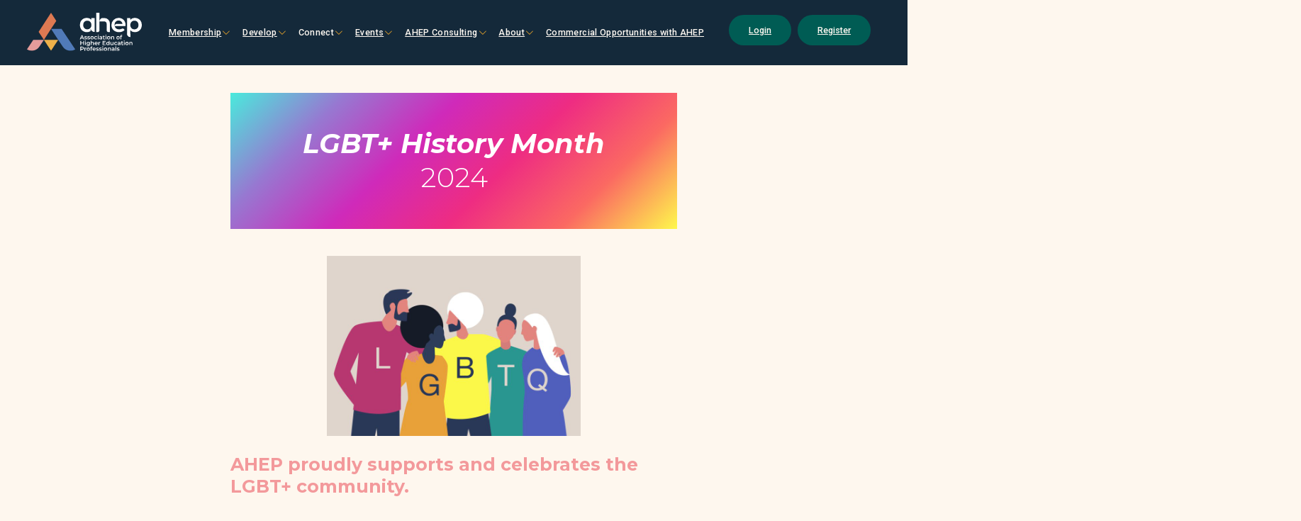

--- FILE ---
content_type: text/html; charset=UTF-8
request_url: https://ahep.ac.uk/lgbtq-history-month-24/
body_size: 83568
content:

<!DOCTYPE html>
<html lang="en-GB">
<head>
<meta charset="UTF-8">
<meta name="viewport" content="width=device-width, initial-scale=1">
<title>LGBTQ+ History Month 2024 | AHEP</title>
<link rel="profile" href="https://gmpg.org/xfn/11">
<link rel="pingback" href="https://ahep.ac.uk/xmlrpc.php">

<meta name='robots' content='index, follow, max-image-preview:large, max-snippet:-1, max-video-preview:-1' />

<!-- Google Tag Manager for WordPress by gtm4wp.com -->
<script data-cfasync="false" data-pagespeed-no-defer>
	var gtm4wp_datalayer_name = "dataLayer";
	var dataLayer = dataLayer || [];
</script>
<!-- End Google Tag Manager for WordPress by gtm4wp.com --><script type='text/javascript' src='https://ahep.ac.uk/wp-content/themes/AUA/vs/js/ajax.js?ver=1.0' id='ajax-script-js'></script>
	<!-- This site is optimized with the Yoast SEO plugin v21.7 - https://yoast.com/wordpress/plugins/seo/ -->
	<link rel="canonical" href="https://ahep.ac.uk/lgbtq-history-month-24/" />
	<meta property="og:locale" content="en_GB" />
	<meta property="og:type" content="article" />
	<meta property="og:title" content="LGBTQ+ History Month 2024 | AHEP" />
	<meta property="og:description" content="We celebrate and value the diversity of our higher education community and recognise the unique contribution that every individual brings. On this webpage, you can learn more about the LGBTQ+ equality movement by exploring our links to resources and national events throughout the year." />
	<meta property="og:url" content="https://ahep.ac.uk/lgbtq-history-month-24/" />
	<meta property="og:site_name" content="AHEP" />
	<meta property="article:publisher" content="https://www.facebook.com/AssociationofHigherEducationProfessionals" />
	<meta property="article:published_time" content="2024-02-02T10:46:12+00:00" />
	<meta property="article:modified_time" content="2024-05-31T13:33:13+00:00" />
	<meta property="og:image" content="https://ahep.ac.uk/wp-content/uploads/2024/02/iStock-1291738876.jpg" />
	<meta property="og:image:width" content="1024" />
	<meta property="og:image:height" content="1024" />
	<meta property="og:image:type" content="image/jpeg" />
	<meta name="twitter:card" content="summary_large_image" />
	<meta name="twitter:creator" content="@The_AHEP" />
	<meta name="twitter:site" content="@The_AHEP" />
	<meta name="twitter:label1" content="Written by" />
	<meta name="twitter:data1" content="" />
	<meta name="twitter:label2" content="Estimated reading time" />
	<meta name="twitter:data2" content="4 minutes" />
	<script type="application/ld+json" class="yoast-schema-graph">{"@context":"https://schema.org","@graph":[{"@type":"Article","@id":"https://ahep.ac.uk/lgbtq-history-month-24/#article","isPartOf":{"@id":"https://ahep.ac.uk/lgbtq-history-month-24/"},"author":{"name":"","@id":""},"headline":"LGBTQ+ History Month 2024","datePublished":"2024-02-02T10:46:12+00:00","dateModified":"2024-05-31T13:33:13+00:00","mainEntityOfPage":{"@id":"https://ahep.ac.uk/lgbtq-history-month-24/"},"wordCount":635,"commentCount":0,"publisher":{"@id":"https://ahep.ac.uk/#organization"},"image":{"@id":"https://ahep.ac.uk/lgbtq-history-month-24/#primaryimage"},"thumbnailUrl":"https://ahep.ac.uk/wp-content/uploads/2024/02/iStock-1291738876.jpg","articleSection":["AHEP Development Monthly","AHEP Development Monthly February 2024","AHEP Updates"],"inLanguage":"en-GB","potentialAction":[{"@type":"CommentAction","name":"Comment","target":["https://ahep.ac.uk/lgbtq-history-month-24/#respond"]}]},{"@type":"WebPage","@id":"https://ahep.ac.uk/lgbtq-history-month-24/","url":"https://ahep.ac.uk/lgbtq-history-month-24/","name":"LGBTQ+ History Month 2024 | AHEP","isPartOf":{"@id":"https://ahep.ac.uk/#website"},"primaryImageOfPage":{"@id":"https://ahep.ac.uk/lgbtq-history-month-24/#primaryimage"},"image":{"@id":"https://ahep.ac.uk/lgbtq-history-month-24/#primaryimage"},"thumbnailUrl":"https://ahep.ac.uk/wp-content/uploads/2024/02/iStock-1291738876.jpg","datePublished":"2024-02-02T10:46:12+00:00","dateModified":"2024-05-31T13:33:13+00:00","breadcrumb":{"@id":"https://ahep.ac.uk/lgbtq-history-month-24/#breadcrumb"},"inLanguage":"en-GB","potentialAction":[{"@type":"ReadAction","target":["https://ahep.ac.uk/lgbtq-history-month-24/"]}]},{"@type":"ImageObject","inLanguage":"en-GB","@id":"https://ahep.ac.uk/lgbtq-history-month-24/#primaryimage","url":"https://ahep.ac.uk/wp-content/uploads/2024/02/iStock-1291738876.jpg","contentUrl":"https://ahep.ac.uk/wp-content/uploads/2024/02/iStock-1291738876.jpg","width":1024,"height":1024,"caption":"Equal rights. Contemporary art collage of woman hand with megaphone isolated on LGBT flag background. Sign of pride, agreement, support concept. Beautiful human, female hand with copy space for ad."},{"@type":"BreadcrumbList","@id":"https://ahep.ac.uk/lgbtq-history-month-24/#breadcrumb","itemListElement":[{"@type":"ListItem","position":1,"name":"Home","item":"https://ahep.ac.uk/"},{"@type":"ListItem","position":2,"name":"Discover","item":"https://ahep.ac.uk/connect-2/discover/"},{"@type":"ListItem","position":3,"name":"LGBTQ+ History Month 2024"}]},{"@type":"WebSite","@id":"https://ahep.ac.uk/#website","url":"https://ahep.ac.uk/","name":"AHEP","description":"Association of Higher Education Professionals","publisher":{"@id":"https://ahep.ac.uk/#organization"},"potentialAction":[{"@type":"SearchAction","target":{"@type":"EntryPoint","urlTemplate":"https://ahep.ac.uk/?s={search_term_string}"},"query-input":"required name=search_term_string"}],"inLanguage":"en-GB"},{"@type":"Organization","@id":"https://ahep.ac.uk/#organization","name":"AHEP - The Association of Higher Education Professionals","url":"https://ahep.ac.uk/","logo":{"@type":"ImageObject","inLanguage":"en-GB","@id":"https://ahep.ac.uk/#/schema/logo/image/","url":"https://ahep.ac.uk/wp-content/uploads/2023/09/cropped-MicrosoftTeams-image-9.png","contentUrl":"https://ahep.ac.uk/wp-content/uploads/2023/09/cropped-MicrosoftTeams-image-9.png","width":512,"height":512,"caption":"AHEP - The Association of Higher Education Professionals"},"image":{"@id":"https://ahep.ac.uk/#/schema/logo/image/"},"sameAs":["https://www.facebook.com/AssociationofHigherEducationProfessionals","https://twitter.com/The_AHEP","https://www.linkedin.com/company/2347714/admin/feed/posts/"]},{"@type":"Person","@id":"","url":"https://ahep.ac.uk/author/"}]}</script>
	<!-- / Yoast SEO plugin. -->


<link rel='dns-prefetch' href='//www.google.com' />
<link rel='dns-prefetch' href='//ajax.googleapis.com' />
<link rel='dns-prefetch' href='//platform.twitter.com' />
<link rel='dns-prefetch' href='//fonts.googleapis.com' />
<link rel="alternate" type="application/rss+xml" title="AHEP &raquo; Feed" href="https://ahep.ac.uk/feed/" />
<link rel="alternate" type="application/rss+xml" title="AHEP &raquo; Comments Feed" href="https://ahep.ac.uk/comments/feed/" />
<link rel="alternate" type="application/rss+xml" title="AHEP &raquo; LGBTQ+ History Month  2024 Comments Feed" href="https://ahep.ac.uk/lgbtq-history-month-24/feed/" />
		<!-- This site uses the Google Analytics by MonsterInsights plugin v9.11.1 - Using Analytics tracking - https://www.monsterinsights.com/ -->
		<!-- Note: MonsterInsights is not currently configured on this site. The site owner needs to authenticate with Google Analytics in the MonsterInsights settings panel. -->
					<!-- No tracking code set -->
				<!-- / Google Analytics by MonsterInsights -->
		<script type="text/javascript">
window._wpemojiSettings = {"baseUrl":"https:\/\/s.w.org\/images\/core\/emoji\/14.0.0\/72x72\/","ext":".png","svgUrl":"https:\/\/s.w.org\/images\/core\/emoji\/14.0.0\/svg\/","svgExt":".svg","source":{"concatemoji":"https:\/\/ahep.ac.uk\/wp-includes\/js\/wp-emoji-release.min.js?ver=6.2.8"}};
/*! This file is auto-generated */
!function(e,a,t){var n,r,o,i=a.createElement("canvas"),p=i.getContext&&i.getContext("2d");function s(e,t){p.clearRect(0,0,i.width,i.height),p.fillText(e,0,0);e=i.toDataURL();return p.clearRect(0,0,i.width,i.height),p.fillText(t,0,0),e===i.toDataURL()}function c(e){var t=a.createElement("script");t.src=e,t.defer=t.type="text/javascript",a.getElementsByTagName("head")[0].appendChild(t)}for(o=Array("flag","emoji"),t.supports={everything:!0,everythingExceptFlag:!0},r=0;r<o.length;r++)t.supports[o[r]]=function(e){if(p&&p.fillText)switch(p.textBaseline="top",p.font="600 32px Arial",e){case"flag":return s("\ud83c\udff3\ufe0f\u200d\u26a7\ufe0f","\ud83c\udff3\ufe0f\u200b\u26a7\ufe0f")?!1:!s("\ud83c\uddfa\ud83c\uddf3","\ud83c\uddfa\u200b\ud83c\uddf3")&&!s("\ud83c\udff4\udb40\udc67\udb40\udc62\udb40\udc65\udb40\udc6e\udb40\udc67\udb40\udc7f","\ud83c\udff4\u200b\udb40\udc67\u200b\udb40\udc62\u200b\udb40\udc65\u200b\udb40\udc6e\u200b\udb40\udc67\u200b\udb40\udc7f");case"emoji":return!s("\ud83e\udef1\ud83c\udffb\u200d\ud83e\udef2\ud83c\udfff","\ud83e\udef1\ud83c\udffb\u200b\ud83e\udef2\ud83c\udfff")}return!1}(o[r]),t.supports.everything=t.supports.everything&&t.supports[o[r]],"flag"!==o[r]&&(t.supports.everythingExceptFlag=t.supports.everythingExceptFlag&&t.supports[o[r]]);t.supports.everythingExceptFlag=t.supports.everythingExceptFlag&&!t.supports.flag,t.DOMReady=!1,t.readyCallback=function(){t.DOMReady=!0},t.supports.everything||(n=function(){t.readyCallback()},a.addEventListener?(a.addEventListener("DOMContentLoaded",n,!1),e.addEventListener("load",n,!1)):(e.attachEvent("onload",n),a.attachEvent("onreadystatechange",function(){"complete"===a.readyState&&t.readyCallback()})),(e=t.source||{}).concatemoji?c(e.concatemoji):e.wpemoji&&e.twemoji&&(c(e.twemoji),c(e.wpemoji)))}(window,document,window._wpemojiSettings);
</script>
<style type="text/css">
img.wp-smiley,
img.emoji {
	display: inline !important;
	border: none !important;
	box-shadow: none !important;
	height: 1em !important;
	width: 1em !important;
	margin: 0 0.07em !important;
	vertical-align: -0.1em !important;
	background: none !important;
	padding: 0 !important;
}
</style>
	<link rel='stylesheet' id='wp-block-library-css' href='https://ahep.ac.uk/wp-includes/css/dist/block-library/style.min.css?ver=6.2.8' type='text/css' media='all' />
<link rel='stylesheet' id='wpda_countdown_gutenberg_css-css' href='https://ahep.ac.uk/wp-content/plugins/widget-countdown/includes/gutenberg/style.css?ver=6.2.8' type='text/css' media='all' />
<link rel='stylesheet' id='coblocks-frontend-css' href='https://ahep.ac.uk/wp-content/plugins/coblocks/dist/blocks.style.build.css?ver=1.17.3' type='text/css' media='all' />
<link rel='stylesheet' id='classic-theme-styles-css' href='https://ahep.ac.uk/wp-includes/css/classic-themes.min.css?ver=6.2.8' type='text/css' media='all' />
<style id='global-styles-inline-css' type='text/css'>
body{--wp--preset--color--black: #000000;--wp--preset--color--cyan-bluish-gray: #abb8c3;--wp--preset--color--white: #ffffff;--wp--preset--color--pale-pink: #f78da7;--wp--preset--color--vivid-red: #cf2e2e;--wp--preset--color--luminous-vivid-orange: #ff6900;--wp--preset--color--luminous-vivid-amber: #fcb900;--wp--preset--color--light-green-cyan: #7bdcb5;--wp--preset--color--vivid-green-cyan: #00d084;--wp--preset--color--pale-cyan-blue: #8ed1fc;--wp--preset--color--vivid-cyan-blue: #0693e3;--wp--preset--color--vivid-purple: #9b51e0;--wp--preset--color--aua-green: #005b54;--wp--preset--color--aua-gold: #f9ae2a;--wp--preset--color--aua-dark: #14293a;--wp--preset--color--aua-grey: #F1F2F3;--wp--preset--color--aua-red: #f3999b;--wp--preset--color--aua-white: #fff;--wp--preset--color--aua-putty: #fff9f2;--wp--preset--color--ahep-orange: #ee7248;--wp--preset--color--ahep-blue: #447cbf;--wp--preset--gradient--vivid-cyan-blue-to-vivid-purple: linear-gradient(135deg,rgba(6,147,227,1) 0%,rgb(155,81,224) 100%);--wp--preset--gradient--light-green-cyan-to-vivid-green-cyan: linear-gradient(135deg,rgb(122,220,180) 0%,rgb(0,208,130) 100%);--wp--preset--gradient--luminous-vivid-amber-to-luminous-vivid-orange: linear-gradient(135deg,rgba(252,185,0,1) 0%,rgba(255,105,0,1) 100%);--wp--preset--gradient--luminous-vivid-orange-to-vivid-red: linear-gradient(135deg,rgba(255,105,0,1) 0%,rgb(207,46,46) 100%);--wp--preset--gradient--very-light-gray-to-cyan-bluish-gray: linear-gradient(135deg,rgb(238,238,238) 0%,rgb(169,184,195) 100%);--wp--preset--gradient--cool-to-warm-spectrum: linear-gradient(135deg,rgb(74,234,220) 0%,rgb(151,120,209) 20%,rgb(207,42,186) 40%,rgb(238,44,130) 60%,rgb(251,105,98) 80%,rgb(254,248,76) 100%);--wp--preset--gradient--blush-light-purple: linear-gradient(135deg,rgb(255,206,236) 0%,rgb(152,150,240) 100%);--wp--preset--gradient--blush-bordeaux: linear-gradient(135deg,rgb(254,205,165) 0%,rgb(254,45,45) 50%,rgb(107,0,62) 100%);--wp--preset--gradient--luminous-dusk: linear-gradient(135deg,rgb(255,203,112) 0%,rgb(199,81,192) 50%,rgb(65,88,208) 100%);--wp--preset--gradient--pale-ocean: linear-gradient(135deg,rgb(255,245,203) 0%,rgb(182,227,212) 50%,rgb(51,167,181) 100%);--wp--preset--gradient--electric-grass: linear-gradient(135deg,rgb(202,248,128) 0%,rgb(113,206,126) 100%);--wp--preset--gradient--midnight: linear-gradient(135deg,rgb(2,3,129) 0%,rgb(40,116,252) 100%);--wp--preset--duotone--dark-grayscale: url('#wp-duotone-dark-grayscale');--wp--preset--duotone--grayscale: url('#wp-duotone-grayscale');--wp--preset--duotone--purple-yellow: url('#wp-duotone-purple-yellow');--wp--preset--duotone--blue-red: url('#wp-duotone-blue-red');--wp--preset--duotone--midnight: url('#wp-duotone-midnight');--wp--preset--duotone--magenta-yellow: url('#wp-duotone-magenta-yellow');--wp--preset--duotone--purple-green: url('#wp-duotone-purple-green');--wp--preset--duotone--blue-orange: url('#wp-duotone-blue-orange');--wp--preset--font-size--small: 13px;--wp--preset--font-size--medium: 20px;--wp--preset--font-size--large: 36px;--wp--preset--font-size--x-large: 42px;--wp--preset--spacing--20: 0.44rem;--wp--preset--spacing--30: 0.67rem;--wp--preset--spacing--40: 1rem;--wp--preset--spacing--50: 1.5rem;--wp--preset--spacing--60: 2.25rem;--wp--preset--spacing--70: 3.38rem;--wp--preset--spacing--80: 5.06rem;--wp--preset--shadow--natural: 6px 6px 9px rgba(0, 0, 0, 0.2);--wp--preset--shadow--deep: 12px 12px 50px rgba(0, 0, 0, 0.4);--wp--preset--shadow--sharp: 6px 6px 0px rgba(0, 0, 0, 0.2);--wp--preset--shadow--outlined: 6px 6px 0px -3px rgba(255, 255, 255, 1), 6px 6px rgba(0, 0, 0, 1);--wp--preset--shadow--crisp: 6px 6px 0px rgba(0, 0, 0, 1);}:where(.is-layout-flex){gap: 0.5em;}body .is-layout-flow > .alignleft{float: left;margin-inline-start: 0;margin-inline-end: 2em;}body .is-layout-flow > .alignright{float: right;margin-inline-start: 2em;margin-inline-end: 0;}body .is-layout-flow > .aligncenter{margin-left: auto !important;margin-right: auto !important;}body .is-layout-constrained > .alignleft{float: left;margin-inline-start: 0;margin-inline-end: 2em;}body .is-layout-constrained > .alignright{float: right;margin-inline-start: 2em;margin-inline-end: 0;}body .is-layout-constrained > .aligncenter{margin-left: auto !important;margin-right: auto !important;}body .is-layout-constrained > :where(:not(.alignleft):not(.alignright):not(.alignfull)){max-width: var(--wp--style--global--content-size);margin-left: auto !important;margin-right: auto !important;}body .is-layout-constrained > .alignwide{max-width: var(--wp--style--global--wide-size);}body .is-layout-flex{display: flex;}body .is-layout-flex{flex-wrap: wrap;align-items: center;}body .is-layout-flex > *{margin: 0;}:where(.wp-block-columns.is-layout-flex){gap: 2em;}.has-black-color{color: var(--wp--preset--color--black) !important;}.has-cyan-bluish-gray-color{color: var(--wp--preset--color--cyan-bluish-gray) !important;}.has-white-color{color: var(--wp--preset--color--white) !important;}.has-pale-pink-color{color: var(--wp--preset--color--pale-pink) !important;}.has-vivid-red-color{color: var(--wp--preset--color--vivid-red) !important;}.has-luminous-vivid-orange-color{color: var(--wp--preset--color--luminous-vivid-orange) !important;}.has-luminous-vivid-amber-color{color: var(--wp--preset--color--luminous-vivid-amber) !important;}.has-light-green-cyan-color{color: var(--wp--preset--color--light-green-cyan) !important;}.has-vivid-green-cyan-color{color: var(--wp--preset--color--vivid-green-cyan) !important;}.has-pale-cyan-blue-color{color: var(--wp--preset--color--pale-cyan-blue) !important;}.has-vivid-cyan-blue-color{color: var(--wp--preset--color--vivid-cyan-blue) !important;}.has-vivid-purple-color{color: var(--wp--preset--color--vivid-purple) !important;}.has-black-background-color{background-color: var(--wp--preset--color--black) !important;}.has-cyan-bluish-gray-background-color{background-color: var(--wp--preset--color--cyan-bluish-gray) !important;}.has-white-background-color{background-color: var(--wp--preset--color--white) !important;}.has-pale-pink-background-color{background-color: var(--wp--preset--color--pale-pink) !important;}.has-vivid-red-background-color{background-color: var(--wp--preset--color--vivid-red) !important;}.has-luminous-vivid-orange-background-color{background-color: var(--wp--preset--color--luminous-vivid-orange) !important;}.has-luminous-vivid-amber-background-color{background-color: var(--wp--preset--color--luminous-vivid-amber) !important;}.has-light-green-cyan-background-color{background-color: var(--wp--preset--color--light-green-cyan) !important;}.has-vivid-green-cyan-background-color{background-color: var(--wp--preset--color--vivid-green-cyan) !important;}.has-pale-cyan-blue-background-color{background-color: var(--wp--preset--color--pale-cyan-blue) !important;}.has-vivid-cyan-blue-background-color{background-color: var(--wp--preset--color--vivid-cyan-blue) !important;}.has-vivid-purple-background-color{background-color: var(--wp--preset--color--vivid-purple) !important;}.has-black-border-color{border-color: var(--wp--preset--color--black) !important;}.has-cyan-bluish-gray-border-color{border-color: var(--wp--preset--color--cyan-bluish-gray) !important;}.has-white-border-color{border-color: var(--wp--preset--color--white) !important;}.has-pale-pink-border-color{border-color: var(--wp--preset--color--pale-pink) !important;}.has-vivid-red-border-color{border-color: var(--wp--preset--color--vivid-red) !important;}.has-luminous-vivid-orange-border-color{border-color: var(--wp--preset--color--luminous-vivid-orange) !important;}.has-luminous-vivid-amber-border-color{border-color: var(--wp--preset--color--luminous-vivid-amber) !important;}.has-light-green-cyan-border-color{border-color: var(--wp--preset--color--light-green-cyan) !important;}.has-vivid-green-cyan-border-color{border-color: var(--wp--preset--color--vivid-green-cyan) !important;}.has-pale-cyan-blue-border-color{border-color: var(--wp--preset--color--pale-cyan-blue) !important;}.has-vivid-cyan-blue-border-color{border-color: var(--wp--preset--color--vivid-cyan-blue) !important;}.has-vivid-purple-border-color{border-color: var(--wp--preset--color--vivid-purple) !important;}.has-vivid-cyan-blue-to-vivid-purple-gradient-background{background: var(--wp--preset--gradient--vivid-cyan-blue-to-vivid-purple) !important;}.has-light-green-cyan-to-vivid-green-cyan-gradient-background{background: var(--wp--preset--gradient--light-green-cyan-to-vivid-green-cyan) !important;}.has-luminous-vivid-amber-to-luminous-vivid-orange-gradient-background{background: var(--wp--preset--gradient--luminous-vivid-amber-to-luminous-vivid-orange) !important;}.has-luminous-vivid-orange-to-vivid-red-gradient-background{background: var(--wp--preset--gradient--luminous-vivid-orange-to-vivid-red) !important;}.has-very-light-gray-to-cyan-bluish-gray-gradient-background{background: var(--wp--preset--gradient--very-light-gray-to-cyan-bluish-gray) !important;}.has-cool-to-warm-spectrum-gradient-background{background: var(--wp--preset--gradient--cool-to-warm-spectrum) !important;}.has-blush-light-purple-gradient-background{background: var(--wp--preset--gradient--blush-light-purple) !important;}.has-blush-bordeaux-gradient-background{background: var(--wp--preset--gradient--blush-bordeaux) !important;}.has-luminous-dusk-gradient-background{background: var(--wp--preset--gradient--luminous-dusk) !important;}.has-pale-ocean-gradient-background{background: var(--wp--preset--gradient--pale-ocean) !important;}.has-electric-grass-gradient-background{background: var(--wp--preset--gradient--electric-grass) !important;}.has-midnight-gradient-background{background: var(--wp--preset--gradient--midnight) !important;}.has-small-font-size{font-size: var(--wp--preset--font-size--small) !important;}.has-medium-font-size{font-size: var(--wp--preset--font-size--medium) !important;}.has-large-font-size{font-size: var(--wp--preset--font-size--large) !important;}.has-x-large-font-size{font-size: var(--wp--preset--font-size--x-large) !important;}
.wp-block-navigation a:where(:not(.wp-element-button)){color: inherit;}
:where(.wp-block-columns.is-layout-flex){gap: 2em;}
.wp-block-pullquote{font-size: 1.5em;line-height: 1.6;}
</style>
<link rel='stylesheet' id='bbp-default-css' href='https://ahep.ac.uk/wp-content/plugins/bbpress/templates/default/css/bbpress.min.css?ver=2.6.6' type='text/css' media='all' />
<link rel='stylesheet' id='bp-legacy-css-css' href='https://ahep.ac.uk/wp-content/plugins/buddypress/bp-templates/bp-legacy/css/buddypress.min.css?ver=2.9.2' type='text/css' media='screen' />
<link rel='stylesheet' id='hurrytimer-css' href='https://ahep.ac.uk/wp-content/uploads/hurrytimer/css/c17d1d7576266df0.css?ver=6.2.8' type='text/css' media='all' />
<link rel='stylesheet' id='coblocks-block-fonts-css' href='//fonts.googleapis.com/css?family=RobotoPT+Serif%3A100%2C100italic%2C200%2C200italic%2C300%2C300italic%2C400%2C400italic%2C500%2C500italic%2C600%2C600italic%2C700%2C700italic%2C800%2C800italic%2C900%2C900italic%7CRoboto%3A100%2C100italic%2C200%2C200italic%2C300%2C300italic%2C400%2C400italic%2C500%2C500italic%2C600%2C600italic%2C700%2C700italic%2C800%2C800italic%2C900%2C900italic%7CMontserrat%3A100%2C100italic%2C200%2C200italic%2C300%2C300italic%2C400%2C400italic%2C500%2C500italic%2C600%2C600italic%2C700%2C700italic%2C800%2C800italic%2C900%2C900italic%7C&#038;ver=1.17.3' type='text/css' media='all' />
<link rel='stylesheet' id='lemonade-2015-css' href='https://ahep.ac.uk/wp-content/themes/lemonade-2015/style.css?ver=6.2.8' type='text/css' media='all' />
<link rel='stylesheet' id='tablepress-default-css' href='https://ahep.ac.uk/wp-content/uploads/tablepress-combined.min.css?ver=20' type='text/css' media='all' />
<link rel='stylesheet' id='custom-gutenberg-blocks-css-css' href='https://ahep.ac.uk/wp-content/themes/AUA/style/css/gutenberg.min.css?ver=6.2.8' type='text/css' media='all' />
<link rel='stylesheet' id='salt-css' href='https://ahep.ac.uk/wp-content/themes/AUA/style.css?ver=6.2.8' type='text/css' media='all' />
<link rel='stylesheet' id='aua-font-awesome-css' href='https://ahep.ac.uk/wp-content/themes/AUA/style/css/font-awesome.css?ver=6.2.8' type='text/css' media='all' />
<link rel='stylesheet' id='jquery-ui-css-css' href='https://ajax.googleapis.com/ajax/libs/jqueryui/1.12.1/themes/smoothness/jquery-ui.css?ver=6.2.8' type='text/css' media='all' />
<link rel='stylesheet' id='select2-css' href='https://ahep.ac.uk/wp-content/themes/AUA/style/css/select2.min.css?ver=6.2.8' type='text/css' media='all' />
<link rel='stylesheet' id='vs-2023-css' href='https://ahep.ac.uk/wp-content/themes/AUA/vs/style.css?ver=2.5.6' type='text/css' media='all' />
<link rel='stylesheet' id='rn-swiper-css-css' href='https://ahep.ac.uk/wp-content/themes/AUA/node_modules/swiper/swiper-bundle.css?ver=6.2.8' type='text/css' media='' />
<script type='text/javascript' src='//ajax.googleapis.com/ajax/libs/jquery/1.11.3/jquery.min.js?ver=6.2.8' id='jquery-js'></script>
<script type='text/javascript' id='bp-confirm-js-extra'>
/* <![CDATA[ */
var BP_Confirm = {"are_you_sure":"Are you sure?"};
/* ]]> */
</script>
<script type='text/javascript' src='https://ahep.ac.uk/wp-content/plugins/buddypress/bp-core/js/confirm.min.js?ver=2.9.2' id='bp-confirm-js'></script>
<script type='text/javascript' src='https://ahep.ac.uk/wp-content/plugins/buddypress/bp-core/js/widget-members.min.js?ver=2.9.2' id='bp-widget-members-js'></script>
<script type='text/javascript' src='https://ahep.ac.uk/wp-content/plugins/buddypress/bp-core/js/jquery-query.min.js?ver=2.9.2' id='bp-jquery-query-js'></script>
<script type='text/javascript' src='https://ahep.ac.uk/wp-content/plugins/buddypress/bp-core/js/vendor/jquery-cookie.min.js?ver=2.9.2' id='bp-jquery-cookie-js'></script>
<script type='text/javascript' src='https://ahep.ac.uk/wp-content/plugins/buddypress/bp-core/js/vendor/jquery-scroll-to.min.js?ver=2.9.2' id='bp-jquery-scroll-to-js'></script>
<script type='text/javascript' id='bp-legacy-js-js-extra'>
/* <![CDATA[ */
var BP_DTheme = {"accepted":"Accepted","close":"Close","comments":"comments","leave_group_confirm":"Are you sure you want to leave this group?","mark_as_fav":"Favourite","my_favs":"My Favourites","rejected":"Rejected","remove_fav":"Remove Favourite","show_all":"Show All","show_all_comments":"Show all comments for this thread","show_x_comments":"Show all comments (%d)","unsaved_changes":"Your profile has unsaved changes. If you leave the page, the changes will be lost.","view":"View"};
/* ]]> */
</script>
<script type='text/javascript' src='https://ahep.ac.uk/wp-content/plugins/buddypress/bp-templates/bp-legacy/js/buddypress.min.js?ver=2.9.2' id='bp-legacy-js-js'></script>
<script type='text/javascript' src='https://ahep.ac.uk/wp-content/themes/AUA/node_modules/swiper/swiper-bundle.js?ver=6.2.8' id='rn-swiper-js-js'></script>
<link rel="https://api.w.org/" href="https://ahep.ac.uk/wp-json/" /><link rel="alternate" type="application/json" href="https://ahep.ac.uk/wp-json/wp/v2/posts/204976" /><link rel="EditURI" type="application/rsd+xml" title="RSD" href="https://ahep.ac.uk/xmlrpc.php?rsd" />
<link rel="wlwmanifest" type="application/wlwmanifest+xml" href="https://ahep.ac.uk/wp-includes/wlwmanifest.xml" />
<meta name="generator" content="WordPress 6.2.8" />
<link rel='shortlink' href='https://ahep.ac.uk/?p=204976' />
<link rel="alternate" type="application/json+oembed" href="https://ahep.ac.uk/wp-json/oembed/1.0/embed?url=https%3A%2F%2Fahep.ac.uk%2Flgbtq-history-month-24%2F" />
<link rel="alternate" type="text/xml+oembed" href="https://ahep.ac.uk/wp-json/oembed/1.0/embed?url=https%3A%2F%2Fahep.ac.uk%2Flgbtq-history-month-24%2F&#038;format=xml" />

		<style type="text/css">
			#wpadminbar .quicklinks #wp-admin-bar-abus_switch_to_user ul li .ab-item { height: auto; }
			#abus_user_results { background-color: #000000; }
		</style>
	<meta name="cdp-version" content="1.4.4" />
	<script type="text/javascript">var ajaxurl = 'https://ahep.ac.uk/wp-admin/admin-ajax.php';</script>

<!-- Stream WordPress user activity plugin v3.4.1 -->

<!-- Google Tag Manager for WordPress by gtm4wp.com -->
<!-- GTM Container placement set to footer -->
<script data-cfasync="false" data-pagespeed-no-defer type="text/javascript">
	var dataLayer_content = {"pagePostType":"post","pagePostType2":"single-post","pageCategory":["ahep-development-monthly","ahep-development-monthly-february-2024","ahep-updates"]};
	dataLayer.push( dataLayer_content );
</script>
<script data-cfasync="false">
(function(w,d,s,l,i){w[l]=w[l]||[];w[l].push({'gtm.start':
new Date().getTime(),event:'gtm.js'});var f=d.getElementsByTagName(s)[0],
j=d.createElement(s),dl=l!='dataLayer'?'&l='+l:'';j.async=true;j.src=
'//www.googletagmanager.com/gtm.js?id='+i+dl;f.parentNode.insertBefore(j,f);
})(window,document,'script','dataLayer','GTM-P2TJTJRF');
</script>
<!-- End Google Tag Manager -->
<!-- End Google Tag Manager for WordPress by gtm4wp.com -->    <script id="ajax-url" type="text/javascript">
        var ajaxurl = 'https://ahep.ac.uk/wp-admin/admin-ajax.php';
    </script>
<script id="ajax-url" type="text/javascript">
var taxNonce = '69272a3086';
</script>
<script id="ajax-url" type="text/javascript">
var post_nonce = '0f7901fcc8';
</script>
<script id="ajax-url" type="text/javascript">
var event_nonce = '7dca9d959c';
</script>
<script id="ajax-url" type="text/javascript">
var memberSNonce = 'e548530bc2';
</script>
<script id="ajax-url" type="text/javascript">
var frontNonce = 'beb1b38c4c';
</script>
<link rel="icon" href="https://ahep.ac.uk/wp-content/uploads/2023/09/cropped-MicrosoftTeams-image-7-32x32.png" sizes="32x32" />
<link rel="icon" href="https://ahep.ac.uk/wp-content/uploads/2023/09/cropped-MicrosoftTeams-image-7-192x192.png" sizes="192x192" />
<link rel="apple-touch-icon" href="https://ahep.ac.uk/wp-content/uploads/2023/09/cropped-MicrosoftTeams-image-7-180x180.png" />
<meta name="msapplication-TileImage" content="https://ahep.ac.uk/wp-content/uploads/2023/09/cropped-MicrosoftTeams-image-7-270x270.png" />
		<style type="text/css" id="wp-custom-css">
			.gform_wrapper .gsection .gfield_label, .gform_wrapper h2.gsection_title, .gform_wrapper h3.gform_title {
    font-weight: 700;
    font-size: 2em;
}

.gform_wrapper .top_label .gsection_description {
    width: 100%;
    margin-bottom: 9px;
    font-size: 1.8rem;
    font-family: 'Montserrat';
}

.gform_wrapper table.gfield_list thead th {
    font-weight: 500;
    text-align: left;
    font-family: 'Montserrat';
}
.aua-gutenberg .gform_wrapper li.gfield .gfield_description {
    padding-top: 8px;
    opacity: .8;
    font-size: 1.6rem !important;
    font-family: 'Montserrat';
}

div#gform_confirmation_message_158 {
    font-size: 2rem;
    font-family: 'Montserrat';
    text-align: center;
}

.lapsed__banner.done {
    background-color: #00a599;
    margin-top: 30px;
    font-size: 2rem;
}

.must-log-in{font-family: Montserrat;
    font-size: 2rem;}

.comments-area #reply-title {
    font-size: 2rem !important;
}

@media (min-width: 1000px) {
    .vs_header_menu_item {
        margin-left: 25px;
        margin-right: 0px;
    }
}		</style>
		</head>

<body class="bp-legacy post-template-default single single-post postid-204976 single-format-standard group-blog post-lgbtq-history-month-24 no-js">
<div id="page" class="hfeed site">

	    <header class="vs_header">
        <div class="vs_container vs_position-center">
            <div class="vs_header_wrapper">
                <a href="https://ahep.ac.uk"><img src="https://ahep.ac.uk/wp-content/themes/AUA/img/ahep_logo.svg" class="vs_header_logo"></a>
                <div class="vs_header_menu_wrapper" id="vs-main-menu">
                    <ul class="vs_header_menu"><li id="menu-item-800" class="vs_header_menu_item join menu-item menu-item-type-custom menu-item-object-custom menu-item-has-children"><a class="vs_header_menu_link"  href="/membership-2/">Membership<i class="vs_header_menu_link_chevron fal fa-chevron-down js-headerNav_menu_link_chevron"></i></a><ul class="vs_header_submenu">	<li id="menu-item-219912" class="vs_header_menu_item menu-item menu-item-type-custom menu-item-object-custom"><a class="vs_header_menu_link"  href="https://ahep.ac.uk/membership-2/">Compare Membership Levels</a></li>	<li id="menu-item-193541" class="vs_header_menu_item menu-item menu-item-type-post_type menu-item-object-page"><a class="vs_header_menu_link"  href="https://ahep.ac.uk/ahep-membership/why-should-i-join-ahep/">Why should I join AHEP?</a></li>	<li id="menu-item-194927" class="vs_header_menu_item menu-item menu-item-type-post_type menu-item-object-page"><a class="vs_header_menu_link"  href="https://ahep.ac.uk/ahep-membership/exploring-the-member-levels/">Enhanced Membership Application Guidance</a></li>	<li id="menu-item-193575" class="vs_header_menu_item menu-item menu-item-type-post_type menu-item-object-page"><a class="vs_header_menu_link"  href="https://ahep.ac.uk/ahep-membership/membership-fees-join-now/">Membership Fees/Join Now</a></li>	<li id="menu-item-199317" class="vs_header_menu_item menu-item menu-item-type-post_type menu-item-object-page"><a class="vs_header_menu_link"  href="https://ahep.ac.uk/ahep-ambassadors/">AHEP Ambassadors</a></li>	<li id="menu-item-199386" class="vs_header_menu_item menu-item menu-item-type-post_type menu-item-object-page"><a class="vs_header_menu_link"  href="https://ahep.ac.uk/regional-network-coordinators/">Regional Networks</a></li>	<li id="menu-item-194547" class="vs_header_menu_item menu-item menu-item-type-post_type menu-item-object-page"><a class="vs_header_menu_link"  href="https://ahep.ac.uk/membership/ahep-values/">AHEP Values</a></li>	<li id="menu-item-193594" class="vs_header_menu_item menu-item menu-item-type-post_type menu-item-object-page"><a class="vs_header_menu_link"  href="https://ahep.ac.uk/institutional-partnerships/">Institutional Partnerships</a></li>	<li id="menu-item-235346" class="vs_header_menu_item menu-item menu-item-type-custom menu-item-object-custom"><a class="vs_header_menu_link"  href="https://ahep.ac.uk/institutional-partnership-membership-form/">Register for membership through your institutional partnership</a></li>	<li id="menu-item-239804" class="vs_header_menu_item menu-item menu-item-type-custom menu-item-object-custom"><a class="vs_header_menu_link"  href="https://ahep.ac.uk/bridge-membership/">Bridge Membership</a></li></ul></li><li id="menu-item-803" class="vs_header_menu_item develop menu-item menu-item-type-custom menu-item-object-custom menu-item-has-children"><a class="vs_header_menu_link"  href="/professional-development-3/">Develop<i class="vs_header_menu_link_chevron fal fa-chevron-down js-headerNav_menu_link_chevron"></i></a><ul class="vs_header_submenu">	<li id="menu-item-193194" class="vs_header_menu_item menu-item menu-item-type-custom menu-item-object-custom"><a class="vs_header_menu_link"  href="https://ahep.ac.uk/ahep-professional-framework/">Professional Framework</a></li>	<li id="menu-item-218541" class="vs_header_menu_item menu-item menu-item-type-custom menu-item-object-custom"><a class="vs_header_menu_link"  href="https://ahep.ac.uk/higher-education-management-and-leadership-msc/">Higher Education Management and Leadership MSc</a></li>	<li id="menu-item-193395" class="vs_header_menu_item menu-item menu-item-type-custom menu-item-object-custom"><a class="vs_header_menu_link"  href="https://ahep.ac.uk/special-interest-groups-sigs/">Special Interest Groups (SIGs)</a></li>	<li id="menu-item-164107" class="vs_header_menu_item menu-item menu-item-type-post_type menu-item-object-page"><a class="vs_header_menu_link"  href="https://ahep.ac.uk/mentoring/">AHEP Mentoring</a></li>	<li id="menu-item-198806" class="vs_header_menu_item menu-item menu-item-type-custom menu-item-object-custom"><a class="vs_header_menu_link"  href="https://ahep.ac.uk/digital-resources/">Digital Resources</a></li>	<li id="menu-item-169538" class="vs_header_menu_item menu-item menu-item-type-post_type menu-item-object-page"><a class="vs_header_menu_link"  href="https://ahep.ac.uk/development-monthly/">Development Monthly</a></li>	<li id="menu-item-193703" class="vs_header_menu_item menu-item menu-item-type-post_type menu-item-object-page"><a class="vs_header_menu_link"  href="https://ahep.ac.uk/develop/mark-of-excellence-2/">Mark of Excellence</a></li></ul></li><li id="menu-item-193604" class="vs_header_menu_item menu-item menu-item-type-custom menu-item-object-custom menu-item-has-children"><a class="vs_header_menu_link" >Connect<i class="vs_header_menu_link_chevron fal fa-chevron-down js-headerNav_menu_link_chevron"></i></a><ul class="vs_header_submenu">	<li id="menu-item-91375" class="vs_header_menu_item menu-item menu-item-type-custom menu-item-object-custom"><a class="vs_header_menu_link"  href="https://ahep.ac.uk/ahep-blog/">Latest from AHEP</a></li>	<li id="menu-item-104422" class="vs_header_menu_item menu-item menu-item-type-custom menu-item-object-custom"><a class="vs_header_menu_link"  href="/category/career_stories/">Career Stories</a></li>	<li id="menu-item-82167" class="vs_header_menu_item menu-item menu-item-type-custom menu-item-object-custom"><a class="vs_header_menu_link"  href="/global-opportunities/">Global opportunities</a></li>	<li id="menu-item-193639" class="vs_header_menu_item menu-item menu-item-type-post_type menu-item-object-page"><a class="vs_header_menu_link"  href="https://ahep.ac.uk/connect-2/volunteer-roles-at-ahep/">Volunteer roles at AHEP</a></li>	<li id="menu-item-194732" class="vs_header_menu_item menu-item menu-item-type-post_type menu-item-object-page"><a class="vs_header_menu_link"  href="https://ahep.ac.uk/connect-2/job-opportunities/">Job and Voluntary Opportunities</a></li>	<li id="menu-item-199567" class="vs_header_menu_item menu-item menu-item-type-post_type menu-item-object-page"><a class="vs_header_menu_link"  href="https://ahep.ac.uk/perspectives/">Perspectives: Policy &#038; Practice in Higher Education</a></li></ul></li><li id="menu-item-801" class="vs_header_menu_item events menu-item menu-item-type-custom menu-item-object-custom menu-item-has-children"><a class="vs_header_menu_link"  href="https://ahep.ac.uk/events-page/">Events<i class="vs_header_menu_link_chevron fal fa-chevron-down js-headerNav_menu_link_chevron"></i></a><ul class="vs_header_submenu">	<li id="menu-item-239524" class="vs_header_menu_item menu-item menu-item-type-custom menu-item-object-custom"><a class="vs_header_menu_link"  href="https://ahep.ac.uk/events/intelligent-insights-explorations-into-the-ai-landscape/">Intelligent Insights: Explorations into the AI Landscape</a></li>	<li id="menu-item-239480" class="vs_header_menu_item menu-item menu-item-type-custom menu-item-object-custom"><a class="vs_header_menu_link"  href="https://ahep.ac.uk/events/maximising-your-nss-return-insights/">Maximising Your NSS Return &#038; Insights – Strategy, Action &#038; AI</a></li>	<li id="menu-item-241128" class="vs_header_menu_item menu-item menu-item-type-custom menu-item-object-custom"><a class="vs_header_menu_link"  href="https://ahep.ac.uk/ai-literacy-series/">AI Literacy Webinar Series</a></li>	<li id="menu-item-236271" class="vs_header_menu_item menu-item menu-item-type-custom menu-item-object-custom"><a class="vs_header_menu_link"  href="https://ahep.ac.uk/student-experience-and-engagement/">Student Experience and Engagement SIG Events</a></li>	<li id="menu-item-236270" class="vs_header_menu_item menu-item menu-item-type-custom menu-item-object-custom"><a class="vs_header_menu_link"  href="https://ahep.ac.uk/operations-sig/">Operations SIG Coffee Morning Series</a></li>	<li id="menu-item-235123" class="vs_header_menu_item menu-item menu-item-type-custom menu-item-object-custom"><a class="vs_header_menu_link"  href="https://ahep.ac.uk/the-reflection-exchange/">The Reflection Exchange</a></li></ul></li><li id="menu-item-192733" class="vs_header_menu_item menu-item menu-item-type-custom menu-item-object-custom menu-item-has-children"><a class="vs_header_menu_link"  href="https://ahep.ac.uk/ahep-consulting/">AHEP Consulting<i class="vs_header_menu_link_chevron fal fa-chevron-down js-headerNav_menu_link_chevron"></i></a><ul class="vs_header_submenu">	<li id="menu-item-207825" class="vs_header_menu_item menu-item menu-item-type-post_type menu-item-object-page"><a class="vs_header_menu_link"  href="https://ahep.ac.uk/ahep-consulting-organisational-change-and-development-for-professional-services/">AHEP Consulting – Organisational change and development for professional services</a></li>	<li id="menu-item-207826" class="vs_header_menu_item menu-item menu-item-type-post_type menu-item-object-page"><a class="vs_header_menu_link"  href="https://ahep.ac.uk/ahep-consulting-student-and-academic-journey/">AHEP Consulting – Student and academic journey</a></li>	<li id="menu-item-207827" class="vs_header_menu_item menu-item menu-item-type-post_type menu-item-object-page"><a class="vs_header_menu_link"  href="https://ahep.ac.uk/ahep-consulting-governance-compliance/">AHEP Consulting – Governance &#038; Compliance</a></li></ul></li><li id="menu-item-805" class="vs_header_menu_item about menu-item menu-item-type-custom menu-item-object-custom menu-item-has-children"><a class="vs_header_menu_link"  href="https://ahep.ac.uk/about/who-we-are-and-what-we-do/">About<i class="vs_header_menu_link_chevron fal fa-chevron-down js-headerNav_menu_link_chevron"></i></a><ul class="vs_header_submenu">	<li id="menu-item-194085" class="vs_header_menu_item menu-item menu-item-type-post_type menu-item-object-page"><a class="vs_header_menu_link"  href="https://ahep.ac.uk/about/our-strategic-vision-and-values/">Our Strategic Vision and Values</a></li>	<li id="menu-item-194084" class="vs_header_menu_item menu-item menu-item-type-post_type menu-item-object-page"><a class="vs_header_menu_link"  href="https://ahep.ac.uk/about/our-people/">Our people</a></li>	<li id="menu-item-194083" class="vs_header_menu_item menu-item menu-item-type-post_type menu-item-object-page"><a class="vs_header_menu_link"  href="https://ahep.ac.uk/governance-2/">Governance</a></li>	<li id="menu-item-85249" class="vs_header_menu_item menu-item menu-item-type-custom menu-item-object-custom"><a class="vs_header_menu_link"  href="https://ahep.ac.uk/ahep-blog/">Our blog</a></li>	<li id="menu-item-155152" class="vs_header_menu_item menu-item menu-item-type-custom menu-item-object-custom"><a class="vs_header_menu_link"  href="/about/equality-diversity-inclusion/">Equality, diversity and inclusion</a></li>	<li id="menu-item-194128" class="vs_header_menu_item menu-item menu-item-type-post_type menu-item-object-page"><a class="vs_header_menu_link"  href="https://ahep.ac.uk/about/contact-us/">Contact us</a></li></ul></li><li id="menu-item-230220" class="vs_header_menu_item menu-item menu-item-type-custom menu-item-object-custom"><a class="vs_header_menu_link"  href="https://ahep.ac.uk/ahep-commercial-opportunities/">Commercial Opportunities with AHEP</a></li></ul>                                            <div class="vs_header_btn">
                            <a href="https://ahep.ac.uk/member-login/" class="vs_btn vs_btn-green vs_header_btn_left">Login</a>
                            <a href="https://ahep.ac.uk/ready-to-join/" class="vs_btn vs_btn-green vs_header_btn_right">Register</a>
                        </div>
                                    </div>
                <div class="vs_header_button js-vs_header_button-toggle">
                    <span class="vs_header_button_top"></span>
                    <span class="vs_header_button_middle"></span>
                    <span class="vs_header_button_bottom"></span>
                </div>
            </div>
        </div>
    </header>

	<div id="content" class="site_content">
<section class="aua-gutenberg">
<p class="has-text-align-center has-aua-white-color has-cool-to-warm-spectrum-gradient-background has-text-color has-background has-montserrat-font-family has-custom-font has-custom-weight" style="font-size:55px;font-family:Montserrat;font-weight:300"><strong><em>LGBT+ History Month</em></strong> 2024</p>


<div class="wp-block-image">
<figure class="aligncenter size-large is-resized"><a href="https://ahep.ac.uk/wp-content/uploads/2024/02/iStock-1210673293.jpg"><img decoding="async" src="https://ahep.ac.uk/wp-content/uploads/2024/02/iStock-1210673293-1024x725.jpg" alt="" class="wp-image-204980" width="512" height="363" srcset="https://ahep.ac.uk/wp-content/uploads/2024/02/iStock-1210673293-1024x725.jpg 1024w, https://ahep.ac.uk/wp-content/uploads/2024/02/iStock-1210673293-300x212.jpg 300w, https://ahep.ac.uk/wp-content/uploads/2024/02/iStock-1210673293-768x544.jpg 768w, https://ahep.ac.uk/wp-content/uploads/2024/02/iStock-1210673293.jpg 1217w" sizes="(max-width: 512px) 100vw, 512px" /></a></figure></div>


<p class="has-text-color has-aua-red-color has-montserrat-font-family has-large-font-size has-custom-size has-custom-font has-custom-weight" style="font-family:Montserrat;font-weight:400;font-size:23px"><strong>AHEP proudly supports and celebrates the LGBT+ community.</strong></p>



<p class="has-montserrat-font-family has-medium-font-size has-custom-font" style="font-family:Montserrat">We celebrate and value the diversity of our higher education community and recognise the unique contribution that every individual brings. We are committed to actively championing an inclusive professional culture, where equality and diversity is promoted and valued, and the rights and dignity of all are respected.</p>



<p class="has-montserrat-font-family has-medium-font-size has-custom-font" style="font-family:Montserrat">February is <a href="https://lgbtplushistorymonth.co.uk/lgbt-history-month-2024/">LGBT+ History Month</a>, and this year, the theme is ‘<strong>Medicine –&nbsp;#UnderTheScope</strong>&#8216;. The 2024 theme celebrates LGBT+ peoples’ contribution to the field of Medicine and Healthcare both historically and today. LGBT+ History Month is an opportunity to reflect on how far we’ve come in higher education and how we can renew our actions to create an equitable higher education experience for everyone.</p>



<p class="has-montserrat-font-family has-medium-font-size has-custom-font" style="font-family:Montserrat">On this webpage, you can learn more about the LGBT+ equality movement by&nbsp;exploring our links to resources and national events throughout the year. We want to celebrate the diversity of our membership and beyond so if you would like to share your story as an LGBT+ professional in HE, email us at: dev.monthly@ahep.ac.uk!</p>



<p class="has-montserrat-font-family has-medium-font-size has-custom-font" style="font-family:Montserrat">This <a href="https://www.stonewall.org.uk/help-advice/faqs-and-glossary/list-lgbtq-terms" target="_blank" rel="noreferrer noopener"><strong>Glossary of LGBT+ Terms</strong></a> will help you to learn more about the LGBT+ acronym and more.</p>



<div class="wp-block-columns is-layout-flex wp-container-2">
<div class="wp-block-column is-layout-flow">
<div class="wp-block-coblocks-accordion">
<div class="wp-block-coblocks-accordion-item has-custom-size has-custom-font" style="font-family:Montserrat;font-size:20px"><details><summary class="wp-block-coblocks-accordion-item__title has-background has-aua-gold-background-color has-text-color has-aua-white-color">Podcasts</summary><div class="wp-block-coblocks-accordion-item__content" style="border-color:#f9ae2a">
<p class="has-aua-green-color has-text-color has-montserrat-font-family has-medium-font-size has-custom-font" style="font-family:Montserrat"><strong><em><a href="https://open.spotify.com/show/6S8Ox6O23juNzqCzMxLCLE?si=dd266680ff6b4df6" target="_blank" rel="noreferrer noopener">Queer Talk: </a></em></strong>This podcast is full of inspiring and uplifting stories from the LGBT+ world, hosts Mufseen and Spencer bring you interviews, anecdotes and conversations in one of Britain&#8217;s leading LGBT podcasts.</p>



<p class="has-aua-green-color has-text-color has-montserrat-font-family has-medium-font-size has-custom-font" style="font-family:Montserrat"><strong><em><a href="https://open.spotify.com/show/2Ldq65XEcYOn8w64exUW1P?si=ca68a85fde0d4c2f" target="_blank" rel="noreferrer noopener">Like Minded Friends</a></em></strong>: Hosted by comedians Suzi Ruffle and Tom Allen, this cheerful podcast promises to keep you entertained while covering life, love and everything in between!</p>



<p class="has-aua-green-color has-text-color has-medium-font-size"><strong><em><a href="https://open.spotify.com/show/2VQTL2r8HS2TUddttdl0rV?si=e6db835822d54e73" target="_blank" rel="noreferrer noopener">Black and Gay, Back in the Day</a></em></strong>: Focusing on life in the UK for black LGBT+ individuals, this podcast provides an eye opening view of topics such as racism, homophobia, transphobia, and sexual discrimination between the 1970s &#8211; early 2000s.</p>
</div></details></div>



<div class="wp-block-coblocks-accordion-item has-custom-size has-custom-font" style="font-family:Montserrat;font-size:20px"><details><summary class="wp-block-coblocks-accordion-item__title has-background has-ahep-blue-background-color has-text-color has-aua-white-color">Organisations</summary><div class="wp-block-coblocks-accordion-item__content" style="border-color:#447cbf">
<p class="has-medium-font-size"><a href="https://www.stonewall.org.uk/"><strong><em>Stonewall</em></strong></a>&nbsp;– Stonewall stand for lesbian, gay, bi, trans, queer, questioning and ace (LGBT+) people everywhere. They imagine a world where all LGBTQ+ people are free to be themselves and can live their lives to the full.</p>



<p class="has-medium-font-size"><strong><em><a href="https://www.tht.org.uk/" target="_blank" rel="noreferrer noopener">Terrence Higgins Trust</a>&nbsp;</em></strong>– This charity is the UK’s leading HIV and sexual health charity. They support people living with HIV and amplify their voices and help the people using our services to achieve good sexual health.</p>



<p class="has-medium-font-size"><a href="https://ilga.org/" target="_blank" rel="noreferrer noopener"><strong><em>International Lesbian, Gay, Bisexual, Trans and Intersex Association</em></strong></a>&nbsp;–&nbsp;This is a worldwide federation of more than 1,700 organisations from over 160 countries and territories campaigning for lesbian, gay, bisexual, trans and intersex human rights.</p>
</div></details></div>



<div class="wp-block-coblocks-accordion-item has-custom-size has-custom-font" style="font-family:Montserrat;font-size:20px"><details><summary class="wp-block-coblocks-accordion-item__title has-background has-ahep-orange-background-color has-text-color has-aua-white-color">Arts and Culture</summary><div class="wp-block-coblocks-accordion-item__content" style="border-color:#ee7248">
<p class="has-medium-font-size"><strong><em><a href="https://queerfestnorwich.uk/artexhibition24/" target="_blank" rel="noreferrer noopener">Interrupt Queerfest Norwich Art Exhibition 24:</a></em></strong> This&nbsp;art exhibition aims to highlight and validate those in marginalised demographics, with the aim of inspiring and supporting new queer artists in their practice. </p>



<p class="has-medium-font-size"><strong><em><a href="https://www.eventbrite.co.uk/e/online-attendance-lgbt-history-month-under-the-scope-tickets-803806937187?aff=erelexpmlt" target="_blank" rel="noreferrer noopener">ONLINE ATTENDANCE: LGBT+ History Month: Under the Scope:</a></em></strong> This free online event from the University of Chester looks at the LGBT+ community’s stories of receiving healthcare, from patients and healthcare professionals who express some of the inequalities that still remain today.</p>



<p class="has-medium-font-size"><em><strong><a href="https://www.eventbrite.co.uk/e/lgbtq-history-month-past-present-and-future-of-hiv-in-the-uk-tickets-807079866607?aff=erelexpmlt" target="_blank" rel="noreferrer noopener">LGBTQ+ History Month: Past, Present and Future of HIV in the UK</a></strong></em>: In keeping with the theme of  ‘<strong>Medicine –&nbsp;#UnderTheScope</strong>&#8216;, this event, organised by the University of Bradford&#8217;s LGBTQ+ Staff Forum, covers how medical advancements have changed the lives of those with HIV, including tales of medical struggles but importantly, medical triumph!</p>
</div></details></div>
</div>
</div>
</div>



<p></p>



<div class="wp-block-columns alignwide has-2-columns is-layout-flex wp-container-4">
<div class="wp-block-column is-layout-flow">
<p class="has-montserrat-font-family has-medium-font-size has-custom-font" style="font-family:Montserrat"><strong>Did you know?</strong> There are <a href="https://www.pinknews.co.uk/2020/06/01/all-of-the-flags-you-might-see-at-pride-and-what-they-mean/">over 20 different Pride flags</a>?&nbsp;Each rainbow flags mean something special, and you can find out more about them in this video on the <a href="https://www.bbc.co.uk/news/av/uk-england-london-48885240">BBC website</a> </p>



<p class="has-montserrat-font-family has-medium-font-size has-custom-font" style="font-family:Montserrat"><strong>Did you know?</strong> 2024 sees the 100th anniversary of one of the first gay rights movements was launched? </p>



<p class="has-montserrat-font-family has-medium-font-size has-custom-font" style="font-family:Montserrat"><strong><em><a href="https://legacyprojectchicago.org/milestone/society-human-rights" target="_blank" rel="noreferrer noopener">Find out more</a></em></strong>. Here are some key events for your diary to celebrate LGBT+ life and culture:</p>



<ul class="has-montserrat-font-family has-custom-size has-custom-font" style="font-family:Montserrat;font-size:15px;color:#46A599">
<li class="has-medium-font-size"><a rel="noreferrer noopener" href="https://www.manchesterpride.com/" target="_blank">Manchester      Pride</a></li>



<li class="has-medium-font-size"><a href="https://ccgsd-ccdgs.org/trans-visibility/" target="_blank" rel="noreferrer noopener">Trans      Day of Visibility</a></li>



<li class="has-medium-font-size"><a href="https://www.inclusiveemployers.co.uk/awareness-day/bi-visibility-day/" target="_blank" rel="noreferrer noopener">Bi Visibility Day</a></li>



<li class="has-medium-font-size"><a rel="noreferrer noopener" href="https://may17.org/" target="_blank">International Day Against      Homophobia and Biphobia</a></li>



<li class="has-medium-font-size"><a href="https://www.ukblackpride.org.uk" target="_blank" rel="noreferrer noopener">UK      Black Pride</a></li>



<li class="has-medium-font-size"><a href="https://www.stonewall.org.uk/about-us/news/10-ways-step-ally-non-binary-people" target="_blank" rel="noreferrer noopener">International Non-Binary People’s Day</a></li>
</ul>
</div>
</div>



<p class="has-aua-gold-color has-text-color has-montserrat-font-family has-large-font-size has-custom-font" style="font-family:Montserrat"><strong><em>Check out more articles from Development Monthly:</em></strong></p>



<div class="wp-block-columns is-layout-flex wp-container-6">
<div class="wp-block-column has-medium-font-size is-layout-flow"><div class="wp-block-coblocks-post-carousel"><div class="coblocks-slick pb-8" data-slick="{&quot;slidesToScroll&quot;:1,&quot;arrow&quot;:true,&quot;slidesToShow&quot;:2,&quot;infinite&quot;:true,&quot;adaptiveHeight&quot;:false,&quot;draggable&quot;:true,&quot;responsive&quot;:[{&quot;breakpoint&quot;:1024,&quot;settings&quot;:{&quot;slidesToShow&quot;:3}},{&quot;breakpoint&quot;:600,&quot;settings&quot;:{&quot;slidesToShow&quot;:2}},{&quot;breakpoint&quot;:480,&quot;settings&quot;:{&quot;slidesToShow&quot;:1}}]}"><div class="wp-block-coblocks-post-carousel__item"><div class="wp-block-coblocks-post-carousel__image table relative flex-0 mb-2 w-full"><a href="https://ahep.ac.uk/preparing-students-for-a-workforce-shaped-by-ai-starts-with-us/" class="block w-full bg-cover bg-center-center pt-full" style="background-image:url(https://ahep.ac.uk/wp-content/uploads/2021/04/27291042_l.jpg)"></a></div><div class="wp-block-coblocks-post-carousel__content flex flex-col w-full"><time datetime="2025-12-17T15:49:35+00:00" class="wp-block-coblocks-post-carousel__date mb-1">17 December 2025</time><a href="https://ahep.ac.uk/preparing-students-for-a-workforce-shaped-by-ai-starts-with-us/" alt="Preparing Students for a Workforce Shaped by AI Starts with Us">Preparing Students for a Workforce Shaped by AI Starts with Us</a></div></div><div class="wp-block-coblocks-post-carousel__item"><div class="wp-block-coblocks-post-carousel__image table relative flex-0 mb-2 w-full"><a href="https://ahep.ac.uk/celebrating-a-year-of-growth-connection-and-achievement-at-ahep/" class="block w-full bg-cover bg-center-center pt-full" style="background-image:url(https://ahep.ac.uk/wp-content/uploads/2018/04/50253198_l.jpg)"></a></div><div class="wp-block-coblocks-post-carousel__content flex flex-col w-full"><time datetime="2025-12-17T15:48:38+00:00" class="wp-block-coblocks-post-carousel__date mb-1">17 December 2025</time><a href="https://ahep.ac.uk/celebrating-a-year-of-growth-connection-and-achievement-at-ahep/" alt="A Year of Connection in the AHEP Community">A Year of Connection in the AHEP Community</a></div></div><div class="wp-block-coblocks-post-carousel__item"><div class="wp-block-coblocks-post-carousel__image table relative flex-0 mb-2 w-full"><a href="https://ahep.ac.uk/building-skills-confidence-and-careers-apprenticeships-in-he/" class="block w-full bg-cover bg-center-center pt-full" style="background-image:url(https://ahep.ac.uk/wp-content/uploads/2023/11/lina-trochez-ktPKyUs3Qjs-unsplash-scaled.jpg)"></a></div><div class="wp-block-coblocks-post-carousel__content flex flex-col w-full"><time datetime="2025-11-19T08:51:01+00:00" class="wp-block-coblocks-post-carousel__date mb-1">19 November 2025</time><a href="https://ahep.ac.uk/building-skills-confidence-and-careers-apprenticeships-in-he/" alt="Building Skills, Confidence, and Careers: Apprenticeships in HE ">Building Skills, Confidence, and Careers: Apprenticeships in HE </a></div></div></div></div></div>
</div>



<div style="height:100px" aria-hidden="true" class="wp-block-spacer"></div>
</section>    <!-- comments -->

    <div class="comments-aua">
        
<div id="comments" class="comments-area">
		<div id="respond" class="comment-respond">
		<h3 id="reply-title" class="comment-reply-title">Leave a Reply <small><a rel="nofollow" id="cancel-comment-reply-link" href="/lgbtq-history-month-24/#respond" style="display:none;">Cancel reply</a></small></h3><p class="must-log-in">
            Comments are only open to AHEP members. Please <a href="https://ahep.ac.uk/wp-login.php?redirect_to=https%3A%2F%2Fahep.ac.uk%2Flgbtq-history-month-24%2F">log in</a> or <a href="https://ahep.ac.uk/member-register">join</a> to get involved with the discussion.</p>	</div><!-- #respond -->
	
		<h5 class="comments-title">
			0 comments on &ldquo;<span>LGBTQ+ History Month  2024</span>&rdquo;		</h5><!-- .comments-title -->

		
		<ol class="comment-list">
					</ol><!-- .comment-list -->

		
</div><!-- #comments -->





    </div>

    <!-- / comments -->

<!-- GTM Container placement set to footer -->
<!-- Google Tag Manager (noscript) -->
				<noscript><iframe src="https://www.googletagmanager.com/ns.html?id=GTM-P2TJTJRF" height="0" width="0" style="display:none;visibility:hidden" aria-hidden="true"></iframe></noscript>
<!-- End Google Tag Manager (noscript) --><link rel='stylesheet' id='countdown_css-css' href='https://ahep.ac.uk/wp-content/plugins/widget-countdown/includes/style/style.css?ver=6.2.8' type='text/css' media='all' />
<link rel='stylesheet' id='dashicons-css' href='https://ahep.ac.uk/wp-includes/css/dashicons.min.css?ver=6.2.8' type='text/css' media='all' />
<link rel='stylesheet' id='thickbox-css' href='https://ahep.ac.uk/wp-includes/js/thickbox/thickbox.css?ver=6.2.8' type='text/css' media='all' />
<style id='core-block-supports-inline-css' type='text/css'>
.wp-container-2.wp-container-2,.wp-container-4.wp-container-4,.wp-container-6.wp-container-6{flex-wrap:nowrap;}
</style>
<script type='text/javascript' src='https://ahep.ac.uk/wp-includes/js/comment-reply.min.js?ver=6.2.8' id='comment-reply-js'></script>
<script type='text/javascript' src='https://ahep.ac.uk/wp-content/plugins/coblocks/dist/js/vendors/slick.min.js?ver=1.17.3' id='coblocks-slick-js'></script>
<script type='text/javascript' src='https://ahep.ac.uk/wp-content/plugins/coblocks/dist/js/coblocks-slick-initializer-front.min.js?ver=1.17.3' id='coblocks-slick-initializer-front-js'></script>
<script type='text/javascript' src='https://www.google.com/recaptcha/api.js?hl=en&#038;ver=6.2.8' id='google-recaptcha-js'></script>
<script type='text/javascript' src='https://ahep.ac.uk/wp-content/plugins/hurrytimer/assets/js/cookie.min.js?ver=3.14.1' id='hurryt-cookie-js'></script>
<script type='text/javascript' src='https://ahep.ac.uk/wp-content/plugins/hurrytimer/assets/js/jquery.countdown.min.js?ver=2.2.0' id='hurryt-countdown-js'></script>
<script type='text/javascript' id='hurrytimer-js-extra'>
/* <![CDATA[ */
var hurrytimer_ajax_object = {"ajax_url":"https:\/\/ahep.ac.uk\/wp-admin\/admin-ajax.php","ajax_nonce":"2545c568d5","disable_actions":"","methods":{"COOKIE":1,"IP":2,"USER_SESSION":3},"actionsOptions":{"none":1,"hide":2,"redirect":3,"stockStatus":4,"hideAddToCartButton":5,"displayMessage":6,"expire_coupon":7},"restartOptions":{"none":1,"immediately":2,"afterReload":3,"after_duration":4},"COOKIEPATH":"\/","COOKIE_DOMAIN":"","redirect_no_back":"1","expire_coupon_message":"","invalid_checkout_coupon_message":""};
/* ]]> */
</script>
<script type='text/javascript' src='https://ahep.ac.uk/wp-content/plugins/hurrytimer/assets/js/hurrytimer.js?ver=%202.8.1' id='hurrytimer-js'></script>
<script type='text/javascript' src='https://ahep.ac.uk/wp-content/plugins/duracelltomi-google-tag-manager/js/gtm4wp-form-move-tracker.js?ver=1.18.1' id='gtm4wp-form-move-tracker-js'></script>
<script type='text/javascript' id='ajax-script-js-extra'>
/* <![CDATA[ */
var ajax_object = {"ajax_url":"https:\/\/ahep.ac.uk\/wp-admin\/admin-ajax.php"};
/* ]]> */
</script>
<script type='text/javascript' src='https://ahep.ac.uk/wp-content/themes/AUA/vs/js/ajax.js?ver=1.0' id='ajax-script-js'></script>
<script type='text/javascript' src='https://ahep.ac.uk/wp-content/themes/lemonade-2015/js/navigation.js?ver=20120206' id='lemonade_navigation-js'></script>
<script type='text/javascript' src='https://ahep.ac.uk/wp-content/themes/lemonade-2015/js/skip-link-focus-fix.js?ver=20130115' id='lemonade_skip_link_focus_fix-js'></script>
<script type='text/javascript' src='https://ahep.ac.uk/wp-content/themes/lemonade-2015/js/flexibility.js?ver=20160115' id='flexibility-js'></script>
<script type='text/javascript' src='https://ajax.googleapis.com/ajax/libs/webfont/1/webfont.js?ver=6.2.8' id='google-fonts-js'></script>
<script type='text/javascript' src='https://ajax.googleapis.com/ajax/libs/jqueryui/1.12.1/jquery-ui.min.js?ver=6.2.8' id='jquery-ui-js-js'></script>
<script type='text/javascript' src='https://ahep.ac.uk/wp-content/themes/AUA/js/select2.min.js?ver=1.0' id='select2-js'></script>
<script type='text/javascript' src='https://ahep.ac.uk/wp-content/themes/AUA/js/slick/slick.min.js?ver=1.6.0' id='slick-slider-js'></script>
<script type='text/javascript' src='https://ahep.ac.uk/wp-content/themes/AUA/js/better-dom.min.js?ver=1.0' id='better-dom-js'></script>
<script type='text/javascript' src='https://ahep.ac.uk/wp-content/themes/AUA/js/better-i18n-plugin.min.js?ver=1.0' id='better-il8n-js'></script>
<script type='text/javascript' src='https://ahep.ac.uk/wp-content/themes/AUA/js/better-time-element.min.js?ver=1.0' id='better-time-element-js'></script>
<script type='text/javascript' src='https://ahep.ac.uk/wp-content/themes/AUA/js/better-dateinput-polyfill.min.js?ver=1.0' id='better-dateinput-polyfill-js'></script>
<script type='text/javascript' src='https://ahep.ac.uk/wp-content/themes/AUA/js/navigation-new.js?ver=1.0' id='navigation-new-js'></script>
<script type='text/javascript' src='https://ahep.ac.uk/wp-content/themes/AUA/js/event.js?ver=6.2.8' id='eventjs-js'></script>
<script type='text/javascript' src='https://platform.twitter.com/widgets.js?ver=6.2.8' id='twitter-widget-js'></script>
<script type='text/javascript' src='https://ahep.ac.uk/wp-content/themes/AUA/js/jquery.menu-aim.js?ver=1.0' id='jquery-menu-aim-js'></script>
<script type='text/javascript' id='commonjs-js-extra'>
/* <![CDATA[ */
var ajaxSettings = {"ajax_url":"https:\/\/ahep.ac.uk\/wp-admin\/admin-ajax.php","nonce":"97105e0743","query_vars":"{\"page\":0,\"name\":\"lgbtq-history-month-24\",\"error\":\"\",\"m\":\"\",\"p\":0,\"post_parent\":\"\",\"subpost\":\"\",\"subpost_id\":\"\",\"attachment\":\"\",\"attachment_id\":0,\"pagename\":\"\",\"page_id\":0,\"second\":\"\",\"minute\":\"\",\"hour\":\"\",\"day\":0,\"monthnum\":0,\"year\":0,\"w\":0,\"category_name\":\"\",\"tag\":\"\",\"cat\":\"\",\"tag_id\":\"\",\"author\":\"\",\"author_name\":\"\",\"feed\":\"\",\"tb\":\"\",\"paged\":0,\"meta_key\":\"\",\"meta_value\":\"\",\"preview\":\"\",\"s\":\"\",\"sentence\":\"\",\"title\":\"\",\"fields\":\"\",\"menu_order\":\"\",\"embed\":\"\",\"category__in\":[],\"category__not_in\":[],\"category__and\":[],\"post__in\":[],\"post__not_in\":[],\"post_name__in\":[],\"tag__in\":[],\"tag__not_in\":[],\"tag__and\":[],\"tag_slug__in\":[],\"tag_slug__and\":[],\"post_parent__in\":[],\"post_parent__not_in\":[],\"author__in\":[],\"author__not_in\":[],\"search_columns\":[],\"ignore_sticky_posts\":false,\"suppress_filters\":false,\"cache_results\":true,\"update_post_term_cache\":true,\"update_menu_item_cache\":false,\"lazy_load_term_meta\":true,\"update_post_meta_cache\":true,\"post_type\":\"\",\"posts_per_page\":10,\"nopaging\":false,\"comments_per_page\":\"50\",\"no_found_rows\":false,\"order\":\"DESC\"}"};
/* ]]> */
</script>
<script type='text/javascript' src='https://ahep.ac.uk/wp-content/themes/AUA/js/common.js?ver=1.0' id='commonjs-js'></script>
<script type='text/javascript' src='https://ahep.ac.uk/wp-content/themes/AUA/vs/js/main.js?ver=6.2.8' id='mainjs-js'></script>
<script type='text/javascript' src='https://ahep.ac.uk/wp-content/themes/AUA/js/modernizr.js?ver=1.0' id='modernizr-js'></script>
<script type='text/javascript' src='https://ahep.ac.uk/wp-content/themes/AUA/transition/includes/online-registration/footer.js?ver=1.0' id='footer-js'></script>
<script type='text/javascript' src='https://ahep.ac.uk/wp-content/themes/AUA/transition/includes/iFrame/iframe.js?ver=1.0' id='iframe-js'></script>
<script type='text/javascript' src='https://ahep.ac.uk/wp-content/themes/AUA/js/twitter.js?ver=1.0' id='twitter_api-js'></script>
<script type='text/javascript' src='https://ahep.ac.uk/wp-content/themes/AUA/js/ice.js?ver=1.0' id='ice-js'></script>
<script type='text/javascript' src='https://ahep.ac.uk/wp-content/plugins/widget-countdown/includes/javascript/front_end_js.js?ver=6.2.8' id='countdown-front-end-js'></script>
<script type='text/javascript' id='thickbox-js-extra'>
/* <![CDATA[ */
var thickboxL10n = {"next":"Next >","prev":"< Prev","image":"Image","of":"of","close":"Close","noiframes":"This feature requires inline frames. You have iframes disabled or your browser does not support them.","loadingAnimation":"https:\/\/ahep.ac.uk\/wp-includes\/js\/thickbox\/loadingAnimation.gif"};
/* ]]> */
</script>
<script type='text/javascript' src='https://ahep.ac.uk/wp-includes/js/thickbox/thickbox.js?ver=3.1-20121105' id='thickbox-js'></script>
    <script>
        WebFont.load({
            google: {
                families: ['Roboto:100,100i,300,300i,400,400i,500,500i,700,700i']
            },
            typekit: {
                // id: 'xxxxxx'
            }
        });
    </script>

        <div class="vs_signup">
            <div class="vs_container vs_position-center">
                <div class="vs_signup_wrapper">
                    <div class="vs_signup_col">
                        <h3 class="vs_signup_title">Stay in the know</h3>
                        <div class="vs_signup_content">
                            <p>Receive the latest insight, development opportunities and jobs directly to your inbox.</p>
                        </div>
                    </div>
                    
                <div class='gf_browser_chrome gform_wrapper' id='gform_wrapper_145' ><a id='gf_145' class='gform_anchor' ></a><form method='post' enctype='multipart/form-data' target='gform_ajax_frame_145' id='gform_145'  action='/lgbtq-history-month-24/#gf_145'>
                        <div class='gform_body'><ul id='gform_fields_145' class='gform_fields top_label form_sublabel_below description_below'><li id='field_145_1'  class='gfield field_sublabel_below field_description_below gfield_visibility_visible' ><label class='gfield_label' for='input_145_1' >First Name</label><div class='ginput_container ginput_container_text'><input name='input_1' id='input_145_1' type='text' value='' class='medium'   placeholder='First Name'  aria-invalid="false" /></div></li><li id='field_145_2'  class='gfield field_sublabel_below field_description_below gfield_visibility_visible' ><label class='gfield_label' for='input_145_2' >Last Name</label><div class='ginput_container ginput_container_text'><input name='input_2' id='input_145_2' type='text' value='' class='medium'   placeholder='Last Name'  aria-invalid="false" /></div></li><li id='field_145_3'  class='gfield gfield_contains_required field_sublabel_below field_description_below gfield_visibility_visible' ><label class='gfield_label' for='input_145_3' >Email Address<span class='gfield_required'>*</span></label><div class='ginput_container ginput_container_email'>
                            <input name='input_3' id='input_145_3' type='text' value='' class='medium'   placeholder='Email Address' aria-required="true" aria-invalid="false"/>
                        </div></li><li id='field_145_5'  class='gfield gfield_contains_required field_sublabel_below field_description_below gfield_visibility_visible' ><label class='gfield_label'  >Terms<span class='gfield_required'>*</span></label><div class='ginput_container ginput_container_checkbox'><ul class='gfield_checkbox' id='input_145_5'><li class='gchoice_145_5_1'>
								<input name='input_5.1' type='checkbox'  value='I and agree to my email being stored and used to receive the marketing and promotional material from AHEP.'  id='choice_145_5_1'   />
								<label for='choice_145_5_1' id='label_145_5_1'>I and agree to my email being stored and used to receive the marketing and promotional material from AHEP.</label>
							</li></ul></div><div class='gfield_description'>Please read through how we handle your data in the AHEP Privacy statement before agreeing: https://ahep.ac.uk/ahep-privacy-statement/</div></li><li id='field_145_6'  class='gfield gform_validation_container field_sublabel_below field_description_below gfield_visibility_visible' ><label class='gfield_label' for='input_145_6' >Comments</label><div class='ginput_container'><input name='input_6' id='input_145_6' type='text' value='' /></div><div class='gfield_description'>This field is for validation purposes and should be left unchanged.</div></li>
                            </ul></div>
        <div class='gform_footer top_label'> <input type='submit' id='gform_submit_button_145' class='gform_button button' value='Sign up'  onclick='if(window["gf_submitting_145"]){return false;}  window["gf_submitting_145"]=true;  ' onkeypress='if( event.keyCode == 13 ){ if(window["gf_submitting_145"]){return false;} window["gf_submitting_145"]=true;  jQuery("#gform_145").trigger("submit",[true]); }' /> <input type='hidden' name='gform_ajax' value='form_id=145&amp;title=&amp;description=&amp;tabindex=0' />
            <input type='hidden' class='gform_hidden' name='is_submit_145' value='1' />
            <input type='hidden' class='gform_hidden' name='gform_submit' value='145' />
            
            <input type='hidden' class='gform_hidden' name='gform_unique_id' value='' />
            <input type='hidden' class='gform_hidden' name='state_145' value='WyJbXSIsIjk2NWZhNTViYWJhMmNhZDdmYTZmZWZkNzJjY2NiMTYyIl0=' />
            <input type='hidden' class='gform_hidden' name='gform_target_page_number_145' id='gform_target_page_number_145' value='0' />
            <input type='hidden' class='gform_hidden' name='gform_source_page_number_145' id='gform_source_page_number_145' value='1' />
            <input type='hidden' name='gform_field_values' value='' />
            
        </div>
                        </form>
                        </div>
                <iframe style='display:none;width:0px;height:0px;' src='about:blank' name='gform_ajax_frame_145' id='gform_ajax_frame_145'>This iframe contains the logic required to handle Ajax powered Gravity Forms.</iframe>
                <script type='text/javascript'>jQuery(document).ready(function($){gformInitSpinner( 145, 'https://ahep.ac.uk/wp-content/plugins/gravityforms-dev/images/spinner.gif' );jQuery('#gform_ajax_frame_145').on('load',function(){var contents = jQuery(this).contents().find('*').html();var is_postback = contents.indexOf('GF_AJAX_POSTBACK') >= 0;if(!is_postback){return;}var form_content = jQuery(this).contents().find('#gform_wrapper_145');var is_confirmation = jQuery(this).contents().find('#gform_confirmation_wrapper_145').length > 0;var is_redirect = contents.indexOf('gformRedirect(){') >= 0;var is_form = form_content.length > 0 && ! is_redirect && ! is_confirmation;if(is_form){jQuery('#gform_wrapper_145').html(form_content.html());if(form_content.hasClass('gform_validation_error')){jQuery('#gform_wrapper_145').addClass('gform_validation_error');} else {jQuery('#gform_wrapper_145').removeClass('gform_validation_error');}setTimeout( function() { /* delay the scroll by 50 milliseconds to fix a bug in chrome */ jQuery(document).scrollTop(jQuery('#gform_wrapper_145').offset().top); }, 50 );if(window['gformInitDatepicker']) {gformInitDatepicker();}if(window['gformInitPriceFields']) {gformInitPriceFields();}var current_page = jQuery('#gform_source_page_number_145').val();gformInitSpinner( 145, 'https://ahep.ac.uk/wp-content/plugins/gravityforms-dev/images/spinner.gif' );jQuery(document).trigger('gform_page_loaded', [145, current_page]);window['gf_submitting_145'] = false;}else if(!is_redirect){var confirmation_content = jQuery(this).contents().find('.GF_AJAX_POSTBACK').html();if(!confirmation_content){confirmation_content = contents;}setTimeout(function(){jQuery('#gform_wrapper_145').replaceWith(confirmation_content);jQuery(document).scrollTop(jQuery('#gf_145').offset().top);jQuery(document).trigger('gform_confirmation_loaded', [145]);window['gf_submitting_145'] = false;}, 50);}else{jQuery('#gform_145').append(contents);if(window['gformRedirect']) {gformRedirect();}}jQuery(document).trigger('gform_post_render', [145, current_page]);} );} );</script><script type='text/javascript'> if(typeof gf_global == 'undefined') var gf_global = {"gf_currency_config":{"name":"Pound Sterling","symbol_left":"&#163;","symbol_right":"","symbol_padding":" ","thousand_separator":",","decimal_separator":".","decimals":2},"base_url":"https:\/\/ahep.ac.uk\/wp-content\/plugins\/gravityforms-dev","number_formats":[],"spinnerUrl":"https:\/\/ahep.ac.uk\/wp-content\/plugins\/gravityforms-dev\/images\/spinner.gif"};jQuery(document).bind('gform_post_render', function(event, formId, currentPage){if(formId == 145) {if(typeof Placeholders != 'undefined'){
                        Placeholders.enable();
                    }} } );jQuery(document).bind('gform_post_conditional_logic', function(event, formId, fields, isInit){} );</script><script type='text/javascript'> jQuery(document).ready(function(){jQuery(document).trigger('gform_post_render', [145, 1]) } ); </script>                    <!--<div class="vs_signup_col">
                        <div class="vs_signup_col_col">
                            <div class="vs_signup_firstName">
                                <input type="text" placeholder="First Name" class="vs_input">
                            </div>
                            <div class="vs_signup_lastName">
                                <input type="text" placeholder="Last Name" class="vs_input">
                            </div>
                            <div class="vs_signup_emailAddress">
                                <input type="email" placeholder="Email Address" class="vs_input">
                            </div>
                            <div class="vs_signup_button">
                                <input type="submit" value="Sign up" class="vs_btn vs_btn-full">
                            </div>
                        </div>
                        <div class="vs_signup_col_col">
                            <label class="vs_label">
                                <input type="checkbox" class="vs_checkbox">
                                <span>I agree to my email being stored and used to receive the marketing and promotional material from AHEP.</span>
                            </label>
                        </div>
                    </div>-->
                </div>
            </div>
        </div>

        <footer class="vs_footer" id="vs_footer">
            <div class="vs_footer_container vs_container vs_position-center">
                <div class="vs_footer_wrapper">
                    <div class="vs_footer_col">
                        <div class="vs_footer_col_col">
                            <h2 class="vs_footer_title">Contact Us</h2>
                            <ul class="vs_footer_contact">
                                <li class="vs_footer_contact_bullet">
                                    <i class="fal fa-house vs_footer_contact_bullet_icon"></i>
                                    <div>Association of Higher Education Professionals (AHEP), 
George Begg Building, 
The University of Manchester, Sackville Street, 
Manchester, M1 3BB</div>
                                </li>
                                <li class="vs_footer_contact_bullet">
                                    <i class="far fa-phone-alt vs_footer_contact_bullet_icon"></i>
                                    <div><a href="tel:+44 (0)161 528 0531">+44 (0)161 528 0531</a></div>
                                </li>
                                <li class="vs_footer_contact_bullet">
                                    <i class="far fa-envelope vs_footer_contact_bullet_icon"></i>
                                    <div><a href="mailto:hello@ahep.ac.uk">hello@ahep.ac.uk</a></div>
                                </li>
                            </ul>

                        </div>
                        <div class="vs_footer_col_col">
                            <h2 class="vs_footer_title">Follow us</h2>
                                                            <ul class="vs_footer_socials">
                                                                                                                                                                                                    <li class="vs_footer_socials_bullet"><a href="https://twitter.com/The_AUA" target="_blank" class="vs_footer_socials_icon"><i class="fab fa-twitter"></i></a></li>
                                                                                                                                                                                                    <li class="vs_footer_socials_bullet"><a href="https://facebook.com/MyAUA" target="" class="vs_footer_socials_icon"><i class="fab fa-facebook"></i></a></li>
                                                                                                                                                                                                    <li class="vs_footer_socials_bullet"><a href="https://www.linkedin.com/company/theaua/mycompany/?viewAsMember=true" target="" class="vs_footer_socials_icon"><i class="fab fa-linkedin"></i></a></li>
                                                                    </ul>
                                                    </div>
                    </div>
                    <div class="vs_footer_col">
                        <div class="vs_footer_col_col">
                            <h2 class="vs_footer_title">Quick links</h2>
                            <div class="vs_footer_links">
                                <ul class="vs_footer_bullets"><li id="menu-item-192706" class="vs_footer_bullet menu-item menu-item-type-custom menu-item-object-custom"><a class="vs_footer_link"  href="/membership-2/">Membership</a></li><li id="menu-item-192707" class="vs_footer_bullet menu-item menu-item-type-custom menu-item-object-custom"><a class="vs_footer_link"  href="/connect">Connect</a></li><li id="menu-item-192708" class="vs_footer_bullet menu-item menu-item-type-custom menu-item-object-custom"><a class="vs_footer_link"  href="/professional-development-3/">Develop</a></li></ul>                                <ul class="vs_footer_bullets"><li id="menu-item-192709" class="vs_footer_bullet menu-item menu-item-type-custom menu-item-object-custom"><a class="vs_footer_link"  href="/events-page/">Events</a></li><li id="menu-item-192710" class="vs_footer_bullet menu-item menu-item-type-custom menu-item-object-custom"><a class="vs_footer_link"  href="https://ahep.ac.uk/about/who-we-are-and-what-we-do/">About Us</a></li><li id="menu-item-192711" class="vs_footer_bullet menu-item menu-item-type-post_type menu-item-object-page"><a class="vs_footer_link"  href="https://ahep.ac.uk/ahep-blog/">Blog</a></li></ul>                            </div>
                        </div>
                        <div class="vs_footer_col_col">
                            <h2 class="vs_footer_title">Other Links</h2>
                            <ul class="vs_footer_bullets"><li id="menu-item-192703" class="vs_footer_bullet menu-item menu-item-type-custom menu-item-object-custom"><a class="vs_footer_link" >Membership Terms and Conditions</a></li><li id="menu-item-192704" class="vs_footer_bullet menu-item menu-item-type-custom menu-item-object-custom"><a class="vs_footer_link"  href="https://ahep.ac.uk/wp-content/uploads/2025/02/AHEP-Delegate-Event-Terms-and-Conditions-Sept-20231-compressed.pdf">Event Terms and Conditions</a></li><li id="menu-item-192705" class="vs_footer_bullet menu-item menu-item-type-post_type menu-item-object-page"><a class="vs_footer_link"  href="https://ahep.ac.uk/ahep-privacy-statement/">Privacy statement</a></li><li id="menu-item-197502" class="vs_footer_bullet menu-item menu-item-type-custom menu-item-object-custom"><a class="vs_footer_link"  href="https://ahep.ac.uk/wp-content/uploads/2023/10/AHEP-FAQs.pdf">FAQs</a></li></ul>                        </div>
                    </div>
                </div>
                <div class="vs_footer_copy">&copy; The Association of University Administrators 2017</div>
            </div>
        </footer>

        <link rel='stylesheet' id='gforms_reset_css-css' href='https://ahep.ac.uk/wp-content/plugins/gravityforms-dev/css/formreset.min.css?ver=2.4.2.4' type='text/css' media='all' />
        <link rel='stylesheet' id='gforms_formsmain_css-css' href='hhttps://ahep.ac.uk/wp-content/plugins/gravityforms-dev/css/formsmain.min.css?ver=2.4.2.4' type='text/css' media='all' />
        <link rel='stylesheet' id='gforms_ready_class_css-css' href='https://ahep.ac.uk/wp-content/plugins/gravityforms-dev/css/readyclass.min.css?ver=2.4.2.4' type='text/css' media='all' />
        <link rel='stylesheet' id='gforms_browsers_css-css' href='https://ahep.ac.uk/wp-content/plugins/gravityforms-dev/css/browsers.min.css?ver=2.4.2.4' type='text/css' media='all' />

        <script type='text/javascript' src='https://ahep.ac.uk/wp-includes/js/thickbox/thickbox.js?ver=3.1-20121105' id='thickbox-js'></script>
        <script type='text/javascript' src='https://ahep.ac.uk/wp-content/plugins/gravityforms-dev/js/jquery.json.min.js?ver=2.4.2.4' id='gform_json-js'></script>
        <script type='text/javascript' src='https://ahep.ac.uk/wp-content/plugins/gravityforms-dev/js/gravityforms.min.js?ver=2.4.2.4' id='gform_gravityforms-js'></script>
        <script type='text/javascript' src='https://ahep.ac.uk/wp-content/plugins/gravityforms-dev/js/placeholders.jquery.min.js?ver=2.4.2.4' id='gform_placeholder-js'></script>

            
    </body>
</html>

--- FILE ---
content_type: text/css
request_url: https://ahep.ac.uk/wp-content/themes/AUA/style/css/gutenberg.min.css?ver=6.2.8
body_size: 31308
content:
ul.wp-block-gallery{margin:0}ul.wp-block-gallery:not(.is-cropped) figure img{margin:0 auto}ul.wp-block-gallery.alignleft{margin-right:1.5rem}ul.wp-block-gallery.alignright{margin-left:1.5rem}.wp-block-gallery .blocks-gallery-image figcaption,.wp-block-gallery .blocks-gallery-item figcaption{font-style:normal;padding:1rem;text-align:left}.columns-7 figcaption,.columns-8 figcaption{display:none}.wp-block-quote cite,.wp-block-quote p{font-size:inherit}.wp-block-quote.is-large cite,.wp-block-quote.is-large footer,.wp-block-quote.is-style-large cite,.wp-block-quote.is-style-large footer{font-size:inherit}.wp-block-pullquote.is-style-solid-color blockquote,figure.wp-block-pullquote blockquote{background-color:unset;border:0}figure.wp-block-pullquote{border-width:5px 0 5px 0;border-style:solid;max-width:900px;margin:16px auto}figure.wp-block-pullquote blockquote{text-align:center;-webkit-font-smoothing:subpixel-antialiased;font-family:"Noto Serif"}figure.wp-block-pullquote blockquote p{color:unset;text-transform:none;font-size:30px!important;font-weight:400;margin-bottom:8px}figure.wp-block-pullquote blockquote cite{font-size:12px;text-transform:uppercase}figure.wp-block-pullquote blockquote cite:before{display:none}p.has-drop-cap:not(:focus):first-letter{font-size:3em;line-height:.68;font-weight:100;margin:.05em .1em 0 0;text-transform:uppercase;font-style:normal}.wp-block-archives-dropdown{margin-bottom:1em}.wp-block-archives-dropdown select{top:-.3em;position:relative;height:3em}ol.wp-block-latest-comments{margin-left:0}.wp-block-latest-comments__comment-meta{margin-bottom:0}.wp-block-latest-comments__comment-excerpt{margin-bottom:4em}ul.wp-block-latest-posts{margin-left:0}ul.wp-block-latest-posts li a{display:block}ul.wp-block-latest-posts.has-dates{list-style:none}ul.wp-block-latest-posts.is-grid{margin-left:0;margin-right:0}ul.wp-block-latest-posts.is-grid li a{display:block;height:100%;background-color:#fff}ul.wp-block-latest-posts.is-grid li a:hover{background-color:#fff}.wp-block-aua-blocks-hexagon-popup{padding-top:20px}.aua_inner_block{text-align:center}.popup_from_hexagon h3{font-weight:500}.popup_from_hexagon p{color:#616365!important;font-size:15px;font-weight:300;line-height:1.5}.popup_from_hexagon .the_content{margin-top:16px}.wp-block-aua-blocks-hexagon-carousel.popup--slider__container{box-sizing:border-box;position:relative;bottom:unset;right:unset;height:unset;width:100%;max-width:900px;margin:0 auto;padding:16px 8px}.wp-block-aua-blocks-hexagon-carousel.popup--slider__container .popup--slider{max-width:900px;margin:0 auto;width:100%;display:flex;justify-content:center}.wp-block-aua-blocks-hexagon-carousel.popup--slider__container .popup--slider .popup--hexagon .count-hex{width:174px;background-color:#14293a;border-color:#14293a}.wp-block-aua-blocks-hexagon-carousel.popup--slider__container .popup--slider .popup--hexagon .count-hex span p{color:#fff;margin:0}.wp-block-aua-blocks-hexagon-carousel.popup--slider__container .popup--slider .popup--hexagon .count-hex:before{border-bottom-color:inherit;border-left-width:87.5px;border-right-width:87.5px;border-bottom-width:50px;bottom:calc(100% - 1px)}.wp-block-aua-blocks-hexagon-carousel.popup--slider__container .popup--slider .popup--hexagon .count-hex:after{border-top-color:inherit;border-left-width:87.5px;border-right-width:87.5px;border-top-width:50px;top:calc(100% - 1px)}.wp-block-aua-blocks-hexagon-carousel.popup--slider__container .popup--slider .popup--hexagon.colour--aua-green .count-hex{background-color:#005b54;border-color:#005b54}.wp-block-aua-blocks-hexagon-carousel.popup--slider__container .popup--slider .popup--hexagon.colour--aua-gold .count-hex{background-color:#f9ae2a;border-color:#f9ae2a}.wp-block-aua-blocks-hexagon-carousel.popup--slider__container .popup--slider .popup--hexagon.colour--aua-red .count-hex{background-color:#f3999b;border-color:#f3999b}@media(max-width:560px){.wp-block-aua-blocks-hexagon-carousel.popup--slider__container .popup--slider{flex-direction:column}.wp-block-aua-blocks-hexagon-carousel.popup--slider__container .popup--slider .popup--hexagon .count-hex{margin:40px auto}}.wp-block-aua-blocks-hexagon-carousel.popup--slider__container .slick-next,.wp-block-aua-blocks-hexagon-carousel.popup--slider__container .slick-prev{transform:initial;visibility:visible!important}.wp-block-aua-blocks-hexagon-carousel.popup--slider__container .slick-next:before,.wp-block-aua-blocks-hexagon-carousel.popup--slider__container .slick-prev:before{color:#005b54}.wp-block-aua-blocks-hexagon-carousel.popup--slider__container .slick-prev{left:-8px;padding:16px}.wp-block-aua-blocks-hexagon-carousel.popup--slider__container .slick-next{right:-8px;padding:16px}.mixed_content .align-center{text-align:center}.mixed_content .align-left{text-align:left}.mixed_content .align-right{text-align:right}.aua_hexagon_popup--title{padding:8px}.aua_hexagon_popup--content{background-color:#fff;padding:8px;color:#14293a}.wp-block-aua-blocks-quote-carousel{font-family:Roboto,sans-serif;position:relative;max-width:900px;margin:0 auto}.wp-block-aua-blocks-quote-carousel .contain_carousel{max-width:820px;margin:0 auto;margin-bottom:0!important}.wp-block-aua-blocks-quote-carousel .is-icon{font-size:80px}.wp-block-aua-blocks-quote-carousel .wp-block{max-width:inherit}.wp-block-aua-blocks-quote-carousel .wp-block-aua-blocks-quote{padding:30px}.wp-block-aua-blocks-quote-carousel .quote_slide,.wp-block-aua-blocks-quote-carousel .wp-block-aua-blocks-quote{background-color:#f1f2f3;width:100%}.wp-block-aua-blocks-quote-carousel .quote_slide .contained,.wp-block-aua-blocks-quote-carousel .wp-block-aua-blocks-quote .contained{padding:30px 80px}@media(max-width:800px){.wp-block-aua-blocks-quote-carousel .quote_slide .contained,.wp-block-aua-blocks-quote-carousel .wp-block-aua-blocks-quote .contained{padding:30px 40px}}.wp-block-aua-blocks-quote-carousel .quote_slide.align-center,.wp-block-aua-blocks-quote-carousel .wp-block-aua-blocks-quote.align-center{text-align:center}.wp-block-aua-blocks-quote-carousel .quote_slide.align-left,.wp-block-aua-blocks-quote-carousel .wp-block-aua-blocks-quote.align-left{text-align:left}.wp-block-aua-blocks-quote-carousel .quote_slide.align-right,.wp-block-aua-blocks-quote-carousel .wp-block-aua-blocks-quote.align-right{text-align:right}.wp-block-aua-blocks-quote-carousel .quote-content{font-style:italic;font-weight:300}.wp-block-aua-blocks-quote-carousel .quote-content p{color:inherit;font-size:16px;line-height:1.5}.wp-block-aua-blocks-quote-carousel .quote-job_title{font-weight:300}.wp-block-aua-blocks-quote-carousel .quote-name{margin-bottom:8px;display:block;font-size:16px}.wp-block-aua-blocks-quote-carousel .slick-next{padding:16px 8px;top:50%;right:0;visibility:visible!important}.wp-block-aua-blocks-quote-carousel .slick-next:before{color:#005b54}.wp-block-aua-blocks-quote-carousel .slick-prev{padding:16px 8px;left:0;visibility:visible!important;top:50%}.wp-block-aua-blocks-quote-carousel .slick-prev:before{color:#005b54}.wp-block-aua-blocks-quote-carousel .slick-dots{position:absolute;bottom:8px;padding:0!important}.wp-block-aua-blocks-quote-carousel .slick-dots li button:before{color:#005b54}.wp-block-aua-blocks-quote-carousel .slick-dots li.slick-active button:before{color:#005b54}@media(max-width:900px){.wp-block-aua-blocks-quote-carousel{width:calc(100% + 40px);margin-left:-20px}}.wp-block-media-text{margin-bottom:1em}.wp-block-media-text figure.wp-block-media-text__media{margin-bottom:0}.wp-block-media-text figure.wp-block-media-text__media img{width:100%;max-width:100%}.wp-block-aua-blocks-anchor>div,.wp-block-columns>div{padding:0 20px}.wp-block-media-text .wp-block-media-text__content{padding:2rem}.wp-block-media-text figure.wp-block-media-text__media:not(:last-child):not(last-child){margin-bottom:0}.alignwide{max-width:1200px;margin:0 auto}.wp-block-coblocks-accordion-item__content{border-color:#eaeaec!important}.wp-block-coblocks-post-carousel__item.swiper-slide{flex-wrap:wrap}.wp-block-coblocks-column__inner{padding:1em}.aua-gutenberg{padding:0 20px}.aua-gutenberg .gutenberg_shortcode_container,.aua-gutenberg .wp-block-aua-blocks-accordion,.aua-gutenberg .wp-block-aua-blocks-list,.aua-gutenberg .wp-block-aua-blocks-profiles,.aua-gutenberg .wp-block-aua-blocks-profiles .container,.aua-gutenberg .wp-block-audio,.aua-gutenberg .wp-block-button,.aua-gutenberg .wp-block-columns,.aua-gutenberg .wp-block-embed,.aua-gutenberg .wp-block-embed .wp-block-embed__wrapper,.aua-gutenberg .wp-block-gallery,.aua-gutenberg .wp-block-video,.aua-gutenberg h1,.aua-gutenberg h2,.aua-gutenberg h3,.aua-gutenberg h4,.aua-gutenberg h5,.aua-gutenberg ol,.aua-gutenberg p,.aua-gutenberg ul{max-width:900px;margin-left:auto;margin-right:auto}.aua-gutenberg .gutenberg_shortcode_container figcaption,.aua-gutenberg .wp-block-aua-blocks-accordion figcaption,.aua-gutenberg .wp-block-aua-blocks-list figcaption,.aua-gutenberg .wp-block-aua-blocks-profiles .container figcaption,.aua-gutenberg .wp-block-aua-blocks-profiles figcaption,.aua-gutenberg .wp-block-audio figcaption,.aua-gutenberg .wp-block-button figcaption,.aua-gutenberg .wp-block-columns figcaption,.aua-gutenberg .wp-block-embed .wp-block-embed__wrapper figcaption,.aua-gutenberg .wp-block-embed figcaption,.aua-gutenberg .wp-block-gallery figcaption,.aua-gutenberg .wp-block-video figcaption,.aua-gutenberg h1 figcaption,.aua-gutenberg h2 figcaption,.aua-gutenberg h3 figcaption,.aua-gutenberg h4 figcaption,.aua-gutenberg h5 figcaption,.aua-gutenberg ol figcaption,.aua-gutenberg p figcaption,.aua-gutenberg ul figcaption{line-height:1.2}.aua-gutenberg .wp-block-aua-blocks-list{padding:1em}.aua-gutenberg ul li{color:inherit}.aua-gutenberg p{margin-top:1em}.aua-gutenberg p:not([class]){margin-top:1em;font-size:16px}.aua-gutenberg .wp-block-button{margin-top:16px;margin-bottom:16px}.aua-gutenberg .wp-block-button.alignleft,.aua-gutenberg .wp-block-button.alignright{float:none;display:block;width:100%}.aua-gutenberg .wp-block-embed .fb_iframe_widget iframe{max-width:100%!important}.aua-gutenberg .wp-block-embed.aligncenter{text-align:center}.aua-gutenberg .wp-block-embed.aligncenter .instagram-media{margin:0 auto!important}.aua-gutenberg .wp-block-embed.alignright{text-align:right;float:none}.aua-gutenberg .wp-block-embed.alignright .wp-block-embed__wrapper{display:flex;justify-content:flex-end}.aua-gutenberg .wp-block-embed.alignleft{text-align:left;float:none}.aua-gutenberg .wp-block-embed.alignleft .wp-block-embed__wrapper{text-align:left}.aua-gutenberg .wp-block-file{margin:16px 0;min-height:40px;display:flex;align-items:center;justify-content:center}.aua-gutenberg ol:not(.wp-block-gallery),.aua-gutenberg ul:not(.wp-block-gallery){padding-left:1.3em}.aua-gutenberg pre.wp-block-verse{max-width:900px;margin:0 auto;white-space:normal;line-height:1.5;margin-top:16px;margin-bottom:16px}.aua-gutenberg .wp-block-image{max-width:900px;margin-left:auto;margin-right:auto}.aua-gutenberg .wp-block-video{margin-top:16px;margin-bottom:16px}.aua-gutenberg .alignfull{width:calc(100% + 40px);margin-left:-20px;max-width:unset}.aua-gutenberg .alignfull.wp-block-columns .wp-block-quote{margin-left:20px!important}.aua-gutenberg .alignfull .video{width:100%}.aua-gutenberg .alignwide{max-width:1200px}.aua-gutenberg .wp-block-quote{background:#fff;color:#14293a;font-size:16px;font-weight:300;font-family:Roboto,sans-serif;border-left:8px solid #f1f2f3;padding:0 16px;max-width:900px;margin-left:auto;margin-right:auto;margin-top:8px;margin-bottom:8px}.aua-gutenberg .wp-block-quote:before{content:"";font-family:fontawesome;font-size:80px}.aua-gutenberg .wp-block-quote p{color:#14293a;font-style:italic}.aua-gutenberg div[class^=wp-block-]{margin-top:1em;margin-bottom:1em}.block-editor-rich-text__editable[data-is-placeholder-visible=true]{left:0}.aua-gutenberg .gform_wrapper{background-color:rgba(255,255,255,0);padding:0!important}.aua-gutenberg .gform_wrapper form{max-width:900px;margin:0 auto}.aua-gutenberg .gform_wrapper .gform_heading{margin-bottom:24px}.aua-gutenberg .gform_wrapper .gform_heading .gform_title{margin-bottom:16px}.aua-gutenberg .gform_wrapper ul{padding:0}.aua-gutenberg .gform_wrapper li.gfield{margin:0 0 24px!important}.aua-gutenberg .gform_wrapper li.gfield .ginput_container{margin:0!important}.aua-gutenberg .gform_wrapper li.gfield input,.aua-gutenberg .gform_wrapper li.gfield select{min-height:48px;min-height:48px!important;height:unset!important}.aua-gutenberg .gform_wrapper li.gfield select{-webkit-appearance:unset;-moz-appearance:unset;appearance:unset;cursor:pointer;line-height:2!important}.aua-gutenberg .gform_wrapper li.gfield .ginput_container_select{position:relative}.aua-gutenberg .gform_wrapper li.gfield .ginput_container_select:after{content:"";font-family:fontawesome;position:absolute;right:16px;top:50%;transform:translateY(-50%)}.aua-gutenberg .gform_wrapper li.gfield input:not([type=checkbox]):not([type=radio]),.aua-gutenberg .gform_wrapper li.gfield select,.aua-gutenberg .gform_wrapper li.gfield textarea{background-color:#f1f2f3;border:0;font-size:16px!important;line-height:16px;word-spacing:.8px;margin:0!important;padding:8px 4px;color:#14293a;opacity:1;border-radius:0}.aua-gutenberg .gform_wrapper li.gfield input:not([type=checkbox]):not([type=radio])::-moz-placeholder,.aua-gutenberg .gform_wrapper li.gfield select::-moz-placeholder,.aua-gutenberg .gform_wrapper li.gfield textarea::-moz-placeholder{color:#14293a;opacity:.6}.aua-gutenberg .gform_wrapper li.gfield input:not([type=checkbox]):not([type=radio]) .gf_placeholder,.aua-gutenberg .gform_wrapper li.gfield input:not([type=checkbox]):not([type=radio])::placeholder,.aua-gutenberg .gform_wrapper li.gfield select .gf_placeholder,.aua-gutenberg .gform_wrapper li.gfield select::placeholder,.aua-gutenberg .gform_wrapper li.gfield textarea .gf_placeholder,.aua-gutenberg .gform_wrapper li.gfield textarea::placeholder{color:#14293a;opacity:.6}.aua-gutenberg .gform_wrapper li.gfield .gfield_description,.aua-gutenberg .gform_wrapper li.gfield .gfield_label{line-height:16px;word-spacing:.8px;margin-bottom:4px}.aua-gutenberg .gform_wrapper li.gfield .gfield_consent_label,.aua-gutenberg .gform_wrapper li.gfield .gfield_label{font-size:16px!important}.aua-gutenberg .gform_wrapper li.gfield .gfield_description{padding-top:8px;opacity:.8;font-size:14px!important}.aua-gutenberg .gform_wrapper li.gfield input[type=checkbox],.aua-gutenberg .gform_wrapper li.gfield input[type=radio]{margin-top:0!important;margin-right:4px}.aua-gutenberg .gform_wrapper li.gfield input[type=file]{padding:16px 8px 0}.aua-gutenberg .gform_wrapper li.gfield .gfield_checkbox,.aua-gutenberg .gform_wrapper li.gfield .gfield_radio{margin:16px 0}.aua-gutenberg .gform_wrapper li.gfield .gfield_checkbox li,.aua-gutenberg .gform_wrapper li.gfield .gfield_radio li{margin:8px 0}.aua-gutenberg .gform_wrapper .gform_footer input.button,.aua-gutenberg .gform_wrapper .gform_page_footer input.button{border:0;background:#005b54;color:#fff;display:block;width:100%;padding:8px;border-radius:0;line-height:2;min-height:2rem}.aua-gutenberg .gform_wrapper .gform_footer input.button.gform_next_button,.aua-gutenberg .gform_wrapper .gform_footer input.button.gform_previous_button,.aua-gutenberg .gform_wrapper .gform_page_footer input.button.gform_next_button,.aua-gutenberg .gform_wrapper .gform_page_footer input.button.gform_previous_button{background:#f1f2f3;color:#14293a}.aua-gutenberg .gform_wrapper .gform_page_footer{display:flex}@media(max-width:650px){.aua-gutenberg .gform_wrapper .gform_page_footer{flex-wrap:wrap}.aua-gutenberg .gform_wrapper .gform_page_footer .button{margin:0 0 8px!important;width:100%!important;display:block!important}}.aua_accordion--title{padding:8px;font-weight:400;font-size:16px}.aua_accordion--content{padding:16px;border:1px solid #f1f2f3;border-top:0}.wp-block-aua-blocks-accordion{margin-top:8px;margin-bottom:8px;font-family:Roboto,sans-serif;font-size:16px;line-height:24px;word-spacing:.8px}.wp-block-aua-blocks-accordion .accordion-description{display:none;padding:16px;border:1px solid #f1f2f3;border-top:0;position:relative;font-weight:initial;margin-left:0!important}.wp-block-aua-blocks-accordion .accordion-description.aligncenter,.wp-block-aua-blocks-accordion .accordion-description.alignleft,.wp-block-aua-blocks-accordion .accordion-description.alignright{float:none}.wp-block-aua-blocks-accordion .accordion-description.aligncenter{text-align:center}.wp-block-aua-blocks-accordion .accordion-description.alignright{text-align:right}.wp-block-aua-blocks-accordion .accordion-description *{margin:0;font-family:Roboto,sans-serif;font-size:16px;line-height:24px;font-weight:300}.wp-block-aua-blocks-accordion .accordion-description p{margin-bottom:1em}.wp-block-aua-blocks-accordion .accordion-description strong{font-weight:700}.wp-block-aua-blocks-accordion .accordion-title{position:relative;padding:8px 32px 8px 16px;display:block;background-color:#005b54;color:#fff;cursor:pointer;font-weight:400}.wp-block-aua-blocks-accordion .accordion-title:after{content:"";font-family:fontAwesome;position:absolute;top:50%;transform:translateY(-50%);right:16px}.wp-block-aua-blocks-accordion input[type=checkbox]:checked+.label .accordion-title:after{content:""}.wp-block-aua-blocks-accordion input[type=checkbox]:checked+.label .accordion-description{display:block}.wp-block-aua-blocks-profiles{display:flex;flex-direction:column;align-items:center;min-height:232px;color:#fff!important;background-color:#005b54}@media screen and (min-width:376px){.wp-block-aua-blocks-profiles{flex-direction:row}}.wp-block-aua-blocks-profiles .media{margin-right:16px;margin-left:16px}.wp-block-aua-blocks-profiles .aua_speaker--name{font-size:28px;font-weight:500;margin:0}.wp-block-aua-blocks-profiles .aua_speaker--organisation{font-family:Roboto,sans-serif;font-size:24px;margin-bottom:8px;font-weight:100}.wp-block-aua-blocks-profiles .aua_speaker--description{color:#fff}.wp-block-aua-blocks-profiles .aua_speaker--description p{color:#fff;font-weight:300;font-size:16px;line-height:1.5}@media(min-width:700px){.wp-block-aua-blocks-profiles .copy{padding-left:232px}}.wp-block-aua-blocks-profiles .container{padding:16px 0;position:relative}.wp-block-aua-blocks-profiles.has-aua-grey-background-color,.wp-block-aua-blocks-profiles.has-aua-white-background-color{color:#14293a!important}.wp-block-aua-blocks-profiles.has-aua-grey-background-color .aua_speaker--description,.wp-block-aua-blocks-profiles.has-aua-grey-background-color p,.wp-block-aua-blocks-profiles.has-aua-white-background-color .aua_speaker--description,.wp-block-aua-blocks-profiles.has-aua-white-background-color p{color:#14293a!important}.hexagon{overflow:hidden;visibility:hidden;transform:rotate(120deg);min-width:170px;border:2px solid;border-color:#fff}.hexagon-in1{overflow:hidden;width:100%;height:100%;transform:rotate(-60deg);border:0 solid;border-color:#fff;position:relative}.hexagon-in1:before{content:"";top:0;bottom:0;left:0;right:0;position:absolute;border-left:2px solid;border-right:2px solid;border-color:inherit;top:calc(50% - 49px);visibility:visible;bottom:calc(50% - 49px);z-index:10}.hexagon-in2{width:100%;height:100%;background-repeat:no-repeat;background-position:50%;background-image:url(../../img/aua_fallback_image.png);visibility:visible;transform:rotate(-60deg);border:2px solid;border-color:#fff;background-size:cover}.hexagon2{width:170px!important;height:200px!important;margin:0 16px!important;position:absolute!important;top:50%!important;left:0!important;transform:translateY(-50%) rotate(120deg)!important;position:relative;border-width:0}.hexagon2:before{content:"";top:0;bottom:0;left:0;right:0;position:absolute;border-left:2px solid;border-right:2px solid;border-color:inherit;top:calc(50% - 49px);visibility:visible;bottom:calc(50% - 49px);z-index:10}@media(max-width:700px){.hexagon{position:relative!important;margin:0 auto!important;height:200px!important}.hexagon2{top:unset!important;transform:rotate(120deg)!important}}.select_speaker_image{position:absolute;z-index:10;left:45px;top:50%;transform:translateY(-50%)!important;cursor:pointer}body.wp-admin .wp-block-aua-blocks-profiles .container{margin:0 auto;max-width:550px;width:100%}.aua-gutenberg .wp-block-aua-blocks-shortcode-container.alignfull{width:100%;margin-left:0}.aua-gutenberg .dataTables_wrapper{padding:40px 0;margin:0}.aua-gutenberg .dataTables_wrapper .tablepress{width:100%!important}.aua-gutenberg .dataTables_wrapper .tablepress thead th{background-color:#005b54;color:#fff;font-size:16px;font-weight:400}.aua-gutenberg .dataTables_wrapper .tablepress td{font-weight:300;font-size:14px;line-height:1.4}.aua-gutenberg .dataTables_wrapper .tablepress tr.odd td{background-color:#f1f2f3}.aua-gutenberg .dataTables_wrapper .tablepress .sorting:hover,.aua-gutenberg .dataTables_wrapper .tablepress .sorting_asc,.aua-gutenberg .dataTables_wrapper .tablepress .sorting_desc{background-color:rgba(70,165,153,.8)}.aua-gutenberg .dataTables_wrapper .dataTables_filter{width:300px;position:relative}.aua-gutenberg .dataTables_wrapper .dataTables_filter input{margin:0 -24px 8px 0;border:0;border-bottom:1px solid #45a599;font-size:16px;height:18px;font-weight:300;text-indent:0;width:240px;padding-right:30px}.aua-gutenberg .dataTables_wrapper .dataTables_filter:after{content:"";position:absolute;right:12px;bottom:13px;font-family:fontawesome;color:#005b54}.aua-gutenberg .dataTables_wrapper .dataTables_info{font-weight:300;font-size:12px}.aua-gutenberg .dataTables_wrapper .paginate_button{font-weight:400;font-size:16px;text-shadow:none}.aua-gutenberg .dataTables_wrapper .paginate_button:after,.aua-gutenberg .dataTables_wrapper .paginate_button:before{text-shadow:none}.sticky-nav .wp-block.editor-block-list__block{padding-top:8px;padding-bottom:8px}.sticky-nav .wp-block.editor-block-list__block input[type=text]{color:#fff}.sticky-nav .wp-block.editor-block-list__block input[type=text]::-moz-placeholder{color:rgba(255,255,255,.6)}.sticky-nav .wp-block.editor-block-list__block input[type=text]::placeholder{color:rgba(255,255,255,.6)}.sticky-nav .wp-block.editor-block-list__block:nth-child(6n+1){background-color:#14293a}.sticky-nav .wp-block.editor-block-list__block:nth-child(6n+1) input[type=text]{background-color:#14293a}.sticky-nav .wp-block.editor-block-list__block:nth-child(6n+2){background-color:#005b54}.sticky-nav .wp-block.editor-block-list__block:nth-child(6n+2) input[type=text]{background-color:#005b54}.sticky-nav .wp-block.editor-block-list__block:nth-child(6n+3){background-color:#447cbf}.sticky-nav .wp-block.editor-block-list__block:nth-child(6n+3) input[type=text]{background-color:#447cbf}.sticky-nav .wp-block.editor-block-list__block:nth-child(6n+4){background-color:#f9ae2a}.sticky-nav .wp-block.editor-block-list__block:nth-child(6n+4) input[type=text]{background-color:#f9ae2a}.sticky-nav .wp-block.editor-block-list__block:nth-child(6n+5){background-color:#ee7248}.sticky-nav .wp-block.editor-block-list__block:nth-child(6n+5) input[type=text]{background-color:#ee7248}.sticky-nav .wp-block.editor-block-list__block:nth-child(6n+6){background-color:#a8475a}.sticky-nav .wp-block.editor-block-list__block:nth-child(6n+6) input[type=text]{background-color:#a8475a}.aua-gutenberg .sticky-nav{width:calc(100% + 40px);margin-left:-20px;max-width:unset}.aua-gutenberg .sticky-nav.alignfull ul{width:100%;max-width:unset;display:flex;justify-content:space-evenly}@media screen and (max-width:768px){.aua-gutenberg .sticky-nav.alignfull ul{justify-content:flex-start}}.aua-gutenberg .sticky-nav.alignfull ul li{width:100%}.aua-gutenberg .sticky-nav.alignfull ul li a{width:100%}.aua-gutenberg .wp-block-aua-blocks-anchor{overflow:hidden}.aua-gutenberg,.editor-block-list__layout{overflow:hidden}.aua-gutenberg .single--share,.editor-block-list__layout .single--share{overflow:initial!important;text-align:center;padding:40px 0;color:#14293a;position:relative}.aua-gutenberg .single--share .main,.aua-gutenberg .single--share aside,.editor-block-list__layout .single--share .main,.editor-block-list__layout .single--share aside{width:50%}.aua-gutenberg .single--share .contain,.editor-block-list__layout .single--share .contain{max-width:900px;margin:0 auto}.aua-gutenberg .single--share .main ul,.editor-block-list__layout .single--share .main ul{margin:0;text-align:right;list-style:none;padding-left:0}.aua-gutenberg .single--share .main ul li.list-item,.editor-block-list__layout .single--share .main ul li.list-item{list-style:none;display:inline-block}.aua-gutenberg .single--share .main ul li.list-item a,.editor-block-list__layout .single--share .main ul li.list-item a{display:block}.aua-gutenberg .single--share .main ul li.list-item:last-child,.editor-block-list__layout .single--share .main ul li.list-item:last-child{margin-right:0!important}.aua-gutenberg .single--share .contain,.editor-block-list__layout .single--share .contain{display:flex;align-items:center;justify-content:space-between}.aua-gutenberg .single--share aside,.editor-block-list__layout .single--share aside{text-align:left}.aua-gutenberg .single--share aside h3,.editor-block-list__layout .single--share aside h3{position:relative;z-index:100;background-color:#fff;padding:8px 16px;display:initial;max-width:360px;word-break:break-word;text-align:center}.aua-gutenberg .single--share:after,.editor-block-list__layout .single--share:after{content:"";border-bottom:1px solid #000;left:-100vw;right:-100vw;z-index:-1;position:absolute;bottom:50%;transform:translateY(-50%)}.aua-gutenberg .single--share .fancy span:after,.aua-gutenberg .single--share .fancy span:before,.editor-block-list__layout .single--share .fancy span:after,.editor-block-list__layout .single--share .fancy span:before{display:none}@media(max-width:720px){.aua-gutenberg .single--share .contain,.editor-block-list__layout .single--share .contain{flex-direction:column}.aua-gutenberg .single--share:after,.editor-block-list__layout .single--share:after{top:70px;bottom:initial;transform:initial}.aua-gutenberg .single--share aside,.editor-block-list__layout .single--share aside{padding-top:0}.aua-gutenberg .single--share aside h3,.editor-block-list__layout .single--share aside h3{padding:8px 16px;display:block}.aua-gutenberg .single--share .main,.aua-gutenberg .single--share aside,.editor-block-list__layout .single--share .main,.editor-block-list__layout .single--share aside{width:initial}.aua-gutenberg .single--share .main,.editor-block-list__layout .single--share .main{padding-top:8px}.aua-gutenberg .single--share .main ul li.list-item:first-child,.editor-block-list__layout .single--share .main ul li.list-item:first-child{margin-left:0!important}}.editor-block-list__layout .single--share aside h3{top:-30px;position:absolute}.editor-block-list__layout .single--share aside h3[data-is-placeholder-visible]{height:50px}.has-aua-green-color{color:#005b54!important}.has-aua-green-background-color{background-color:#005b54!important}.has-aua-green-background-color .contained *{color:#14293a}.has-aua-gold-color{color:#f9ae2a!important}.has-aua-gold-background-color{background-color:#f9ae2a!important}.has-aua-gold-background-color .contained *{color:#14293a}.has-aua-dark-color{color:#14293a!important}.has-aua-dark-background-color{background-color:#14293a!important}.has-aua-dark-background-color .contained *{color:#fff}.has-aua-red-color{color:#f3999b!important}.has-aua-red-background-color{background-color:#f3999b!important}.has-aua-red-background-color .contained *{color:#14293a}.has-aua-white-color{color:#fff!important}.has-aua-white-background-color{background-color:#fff!important}.has-aua-white-background-color .contained *{color:#14293a}.has-aua-grey-color{color:#f1f2f3!important}.has-aua-grey-background-color{background-color:#f1f2f3!important}.has-aua-grey-background-color .contained *{color:#14293a}.has--background-color .contained *{color:#14293a}.aua_hexagon{position:relative;width:200px;height:115.47px;background-color:#005b54;margin:60px auto}.aua_hexagon--text{position:absolute;z-index:1000;width:100%;text-align:center;height:100%;align-items:center;display:flex;justify-content:center;padding:8px;color:#fff}.aua_hexagon:after,.aua_hexagon:before{content:"";position:absolute;z-index:1;width:141.42px;height:141.42px;transform:scaleY(.5774) rotate(-45deg);background-color:inherit;left:30.2893px;background-color:inherit}.aua_hexagon:before{top:-70.7107px}.aua_hexagon:after{bottom:-70.7107px}a:visited{color:#005b54}.wp-block-columns .block-editor-block-list__block .block-editor-block-contextual-toolbar{margin-left:0!important;margin-right:0!important;top:0;position:relative;transform:none!important;width:100%;overflow:scroll}.wp-block-columns .block-editor-block-list__block .block-editor-block-contextual-toolbar .block-editor-block-toolbar{position:relative;padding-bottom:12px}.wp-block-columns .wp-block-column{padding-left:0;padding-right:0}@media(max-width:599px){.wp-block-columns .wp-block-column:first-child{margin-top:0}.wp-block-columns .wp-block-column:last-child{margin-bottom:0}}.wp-block-columns .wp-block-column P:first-child{margin-top:0}.wp-block-columns .wp-block-column P:last-child{margin-bottom:0}.wp-block-columns.no-column-spacing .wp-block-column{margin-left:0;margin-right:0}.wp-block-separator{max-width:100px}.flickity-page-dots{left:50%;transform:translateX(-50%)}.flickity-prev-next-button.next{display:block!important}.slider-multi-bottom .slick-arrow,.slider-single-top .slick-arrow{z-index:2;display:block;top:0;bottom:0;transform:unset;height:unset;visibility:visible!important}.slider-multi-bottom .slick-arrow::before,.slider-single-top .slick-arrow::before{color:#005b54;font-size:1.5rem}.slider-multi-bottom .slick-prev,.slider-single-top .slick-prev{background:linear-gradient(90deg,#fff,transparent)!important}.slider-multi-bottom .slick-next,.slider-single-top .slick-next{background:linear-gradient(270deg,#fff,transparent)!important}.slider-multi-bottom .slick-prev::before,.slider-single-top .slick-prev::before{float:left}.slider-multi-bottom .slick-next::before,.slider-single-top .slick-next::before{float:right}.slider-multi-bottom .wp-block-gallery{position:relative}.slider-multi-bottom .wp-block-gallery li{margin-right:16px!important;cursor:pointer;margin-bottom:0}.slider-multi-bottom .wp-block-gallery li img{height:100%;max-height:180px;-o-object-fit:cover;object-fit:cover}.slider-multi-bottom .wp-block-gallery .slick-arrow{width:60px}.slider-multi-bottom .wp-block-gallery .slick-prev{left:0}.slider-multi-bottom .wp-block-gallery .slick-next{right:0}@media(max-width:480px){.slider-multi-bottom .wp-block-gallery{display:none}}.slider-single-top{position:relative;margin-bottom:1em}.slider-single-top li{margin-right:0!important;margin-bottom:0!important}.slider-single-top li img{max-height:500px}.slider-single-top .slick-arrow{width:45px}.slider-single-top .slick-prev{left:0}.slider-single-top .slick-next{right:0}.multilayer-slider{margin-top:1em;margin-bottom:1em}@media(max-width:480px){.multilayer-slider.mb-0 .slider-single-top{margin-bottom:0}}.mt-0{margin-top:0!important}.mb-0{margin-bottom:0!important}.pt-0{padding-top:0!important}.pb-0{padding-bottom:0!important}

--- FILE ---
content_type: text/css
request_url: https://ahep.ac.uk/wp-content/themes/AUA/style.css?ver=6.2.8
body_size: 372
content:
/*
  Theme Name:   AUA
  Description:  For better lemonade, use a pinch of salt
  Author:       SMILE
  Author URI:   http://wearesmile.com
  Template:     lemonade-2015
  License:      SMILE WordPress Theme License
  License URI:  http://wearesmile.com/legal/wordpress-theme-license/
  Version:      1.3.2
  Text Domain:  salt
*/

@import url('style/css/style.min.css');


--- FILE ---
content_type: text/css
request_url: https://ahep.ac.uk/wp-content/themes/AUA/vs/style.css?ver=2.5.6
body_size: 111976
content:
@charset "UTF-8";
@import url(../node_modules/@fortawesome/fontawesome-pro/css/all.min.css);
@import url("https://fonts.googleapis.com/css2?family=Montserrat:wght@400;600&display=swap");
@import url("https://use.typekit.net/grj6vda.css");
:root {
  --colourwhite: #fff9f2;
  --colourblack: #000000;
  --colourdarkgrey: #232323;
  --colourmediumdarkgrey: #707070;
  --colouryellow: #EDB04A;
  --colourorange: #FAAD29;
  --colourwarmorange:#FBAB3A;
  --colourblue: #457DBF;
  --colournavy: #14293A;
  --colourpink: #F59797;
  --colourputty: #FEF7EE;
  --colourgreen: #005C54;
  --colourgrayblue: #D1D4D9;
  --font-size-xxxs: 1.6rem;
  --font-size-xxs: 1.8rem;
  --font-size-xs: 2.0rem;
  --font-size-sm: 2.2rem;
  --font-size-base: 2.5rem;
  --font-size-base2: 3.0rem;
  --font-size-md: 4.0rem;
  --font-size-lg: 6.0rem;
  --font-size-xl: 12.0rem;
  --font-family-Montserrat: 'Montserrat', sans-serif;
  --font-family-jubilat: "jubilat", serif; }

/***
    The new CSS reset - version 1.8.4 (last updated 14.2.2023)
    GitHub page: https://github.com/elad2412/the-new-css-reset
***/
/*
    Remove all the styles of the "User-Agent-Stylesheet", except for the 'display' property
    - The "symbol *" part is to solve Firefox SVG sprite bug
 */
*:where(:not(html, iframe, canvas, img, svg, video, audio):not(svg *, symbol *)) {
  all: unset;
  display: revert; }

/* Preferred box-sizing value */
*,
*::before,
*::after {
  box-sizing: border-box; }

/* Reapply the pointer cursor for anchor tags */
a, button {
  cursor: revert; }

/* Remove list styles (bullets/numbers) */
ol, ul, menu {
  list-style: none; }

/* For images to not be able to exceed their container */
img {
  max-inline-size: 100%;
  max-block-size: 100%; }

/* removes spacing between cells in tables */
table {
  border-collapse: collapse; }

/* Safari - solving issue when using user-select:none on the <body> text input doesn't working */
input, textarea {
  -webkit-user-select: auto; }

/* revert the 'white-space' property for textarea elements on Safari */
textarea {
  white-space: revert; }

/* minimum style to allow to style meter element */
meter {
  -webkit-appearance: revert;
  appearance: revert; }

/* preformatted text - use only for this feature */
:where(pre) {
  all: revert; }

/* reset default text opacity of input placeholder */
::placeholder {
  color: unset; }

/* remove default dot (•) sign */
::marker {
  content: initial; }

/* fix the feature of 'hidden' attribute.
 display:revert; revert to element instead of attribute */
:where([hidden]) {
  display: none; }

/* revert for bug in Chromium browsers
 - fix for the content editable attribute will work properly.
 - webkit-user-select: auto; added for Safari in case of using user-select:none on wrapper element*/
:where([contenteditable]:not([contenteditable="false"])) {
  -moz-user-modify: read-write;
  -webkit-user-modify: read-write;
  overflow-wrap: break-word;
  -webkit-line-break: after-white-space;
  -webkit-user-select: auto; }

/* apply back the draggable feature - exist only in Chromium and Safari */
:where([draggable="true"]) {
  -webkit-user-drag: element; }

/* Revert Modal native behavior */
:where(dialog:modal) {
  all: revert; }

html {
  font-size: 62.5% !important; }
  @media (min-width: 1800px) {
    html {
      font-size: 62.5% !important; } }

body {
  background-color: var(--colourputty);
  zoom: 100%; }
  @media (min-width: 992px) {
    body {
      zoom: 70%; } }
  @media (min-width: 1650px) {
    body {
      zoom: 100%; } }

html {
  overflow-x: hidden; }

.container {
  max-width: 1500px;
  padding: 0 20px;
  margin: 0 auto; }
  @media (min-width: 1024px) {
    .container {
      padding: 0 100px; } }
  @media (min-width: 1700px) {
    .container {
      max-width: 1700px;
      padding: 0 10px; } }

.vs_flexibleContent {
  font-family: var(--font-family-Montserrat);
  font-size: var(--font-size-xs);
  font-weight: 400;
  line-height: 30px;
  color: var(--colourdarkgrey);
  position: relative; }

.vs_absolute_background_image_container {
  width: 100%;
  max-width: 1760px;
  position: absolute;
  right: 0;
  display: flex;
  justify-content: flex-end; }

.vs_absolute_background_image_wrapper {
  width: 100%;
  max-width: calc(50% + 5px);
  padding-left: 13%; }
  @media (min-width: 1700px) {
    .vs_absolute_background_image_wrapper {
      max-width: calc(calc((100vw - 1760px) / 2) + calc(1760px - 63%));
      padding-left: 0; } }

.vs_absolute_background_image {
  width: 100%;
  position: relative;
  z-index: 1;
  display: none; }
  @media (min-width: 992px) {
    .vs_absolute_background_image {
      display: block; } }

.vs_flexibleContent p {
  margin: 0;
  padding-bottom: 40px; }

.vs_container-small {
  width: 100%;
  padding: 0 20px;
  max-width: 1080px; }

.vs_container-medium {
  width: 100%;
  padding: 0 20px;
  max-width: 1395px; }

.vs_container-half {
  width: 100%; }
  @media (min-width: 992px) {
    .vs_container-half {
      width: 50%;
      max-width: calc(100% - 706px); } }

.vs_container {
  width: 100%;
  padding: 0 20px;
  max-width: 1760px;
  display: flex;
  flex-wrap: wrap;
  position: relative; }

.vs_position-center {
  margin: 0 auto; }

.vs_background {
  position: relative;
  display: flex;
  flex-direction: column;
  background-size: cover; }

.vs_background_container {
  position: relative;
  width: 100%;
  z-index: 1; }

.vs_background_image {
  width: 100%;
  display: none;
  /*display: block;*/ }

.vs_justify_end {
  justify-content: flex-end; }

.vs_justify_center {
  justify-content: center; }

.vs_justify_start {
  justify-content: flex-start; }

.vs_text_center {
  text-align: center; }

.vs_minHeight {
  position: relative;
  width: 100%; }

.vs_btn {
  background-color: var(--colourblue);
  width: 100%;
  color: var(--colourwhite);
  text-align: center;
  cursor: pointer;
  border-radius: 62px;
  font-size: var(--font-size-xxs);
  display: inline-block;
  width: auto;
  font-weight: 300;
  padding: 16px 40px; }
  @media (min-width: 768px) {
    .vs_btn {
      padding: 20px 40px; } }
  .vs_btn:hover, .vs_btn:visited, .vs_btn:active, .vs_btn:focus {
    background-color: var(--colourblue);
    color: var(--colourwhite); }
  .vs_btn-large {
    padding: 24px 40px;
    min-width: 100%;
    font-size: var(--font-size-xxs); }
    @media (min-width: 768px) {
      .vs_btn-large {
        min-width: 550px;
        font-size: var(--font-size-sm);
        padding: 28px 40px; } }
  .vs_btn-border {
    border-style: solid;
    border-width: 4px;
    padding-top: 16px;
    padding-bottom: 16px; }
  .vs_btn-green {
    background-color: var(--colourgreen);
    color: var(--colourwhite); }
    .vs_btn-green:hover, .vs_btn-green:visited, .vs_btn-green:active {
      background-color: var(--colourgreen);
      color: var(--colourwhite); }
  .vs_btn-warmorange {
    background-color: var(--colourwarmorange);
    color: var(--colourdarkgrey); }
    .vs_btn-warmorange:hover, .vs_btn-warmorange:visited, .vs_btn-warmorange:active {
      background-color: var(--colourwarmorange);
      color: var(--colourdarkgrey); }
  .vs_btn-white {
    background-color: var(--colourwhite);
    color: var(--colourdarkgrey); }
    .vs_btn-white:hover, .vs_btn-white:visited, .vs_btn-white:active {
      background-color: var(--colourwhite);
      color: var(--colourdarkgrey); }
  .vs_btn-full {
    width: 100%; }
  .vs_btn-rightmargin {
    margin-right: 10px;
    margin-bottom: 10px; }

.row {
  display: flex;
  flex-wrap: wrap;
  margin: 0 -10px;
  align-items: center; }

.row > * {
  padding: 0 10px; }

.transition {
  transition: all 0.3s ease; }

.spacer-0 {
  height: 0px; }

.spacer-5 {
  height: 5px; }

.spacer-10 {
  height: 10px; }

.spacer-15 {
  height: 15px; }

.spacer-20 {
  height: 20px; }

.spacer-25 {
  height: 25px; }

.spacer-30 {
  height: 30px; }

.spacer-35 {
  height: 35px; }

.spacer-40 {
  height: 40px; }

.spacer-45 {
  height: 45px; }

.spacer-50 {
  height: 50px; }

.spacer-55 {
  height: 55px; }

.spacer-60 {
  height: 60px; }

.spacer-65 {
  height: 65px; }

.spacer-70 {
  height: 70px; }

.spacer-75 {
  height: 75px; }

.spacer-80 {
  height: 80px; }

.spacer-85 {
  height: 85px; }

.spacer-90 {
  height: 90px; }

.spacer-95 {
  height: 95px; }

.spacer-100 {
  height: 100px; }

@media (min-width: 768px) {
  .spacer-md-0 {
    height: 0px; } }

@media (min-width: 768px) {
  .spacer-md-5 {
    height: 5px; } }

@media (min-width: 768px) {
  .spacer-md-10 {
    height: 10px; } }

@media (min-width: 768px) {
  .spacer-md-15 {
    height: 15px; } }

@media (min-width: 768px) {
  .spacer-md-20 {
    height: 20px; } }

@media (min-width: 768px) {
  .spacer-md-25 {
    height: 25px; } }

@media (min-width: 768px) {
  .spacer-md-30 {
    height: 30px; } }

@media (min-width: 768px) {
  .spacer-md-35 {
    height: 35px; } }

@media (min-width: 768px) {
  .spacer-md-40 {
    height: 40px; } }

@media (min-width: 768px) {
  .spacer-md-45 {
    height: 45px; } }

@media (min-width: 768px) {
  .spacer-md-50 {
    height: 50px; } }

@media (min-width: 768px) {
  .spacer-md-55 {
    height: 55px; } }

@media (min-width: 768px) {
  .spacer-md-60 {
    height: 60px; } }

@media (min-width: 768px) {
  .spacer-md-65 {
    height: 65px; } }

@media (min-width: 768px) {
  .spacer-md-70 {
    height: 70px; } }

@media (min-width: 768px) {
  .spacer-md-75 {
    height: 75px; } }

@media (min-width: 768px) {
  .spacer-md-80 {
    height: 80px; } }

@media (min-width: 768px) {
  .spacer-md-85 {
    height: 85px; } }

@media (min-width: 768px) {
  .spacer-md-90 {
    height: 90px; } }

@media (min-width: 768px) {
  .spacer-md-95 {
    height: 95px; } }

@media (min-width: 768px) {
  .spacer-md-100 {
    height: 100px; } }

@media (min-width: 1024px) {
  .spacer-xl-0 {
    height: 0px; } }

@media (min-width: 1024px) {
  .spacer-xl-5 {
    height: 5px; } }

@media (min-width: 1024px) {
  .spacer-xl-10 {
    height: 10px; } }

@media (min-width: 1024px) {
  .spacer-xl-15 {
    height: 15px; } }

@media (min-width: 1024px) {
  .spacer-xl-20 {
    height: 20px; } }

@media (min-width: 1024px) {
  .spacer-xl-25 {
    height: 25px; } }

@media (min-width: 1024px) {
  .spacer-xl-30 {
    height: 30px; } }

@media (min-width: 1024px) {
  .spacer-xl-35 {
    height: 35px; } }

@media (min-width: 1024px) {
  .spacer-xl-40 {
    height: 40px; } }

@media (min-width: 1024px) {
  .spacer-xl-45 {
    height: 45px; } }

@media (min-width: 1024px) {
  .spacer-xl-50 {
    height: 50px; } }

@media (min-width: 1024px) {
  .spacer-xl-55 {
    height: 55px; } }

@media (min-width: 1024px) {
  .spacer-xl-60 {
    height: 60px; } }

@media (min-width: 1024px) {
  .spacer-xl-65 {
    height: 65px; } }

@media (min-width: 1024px) {
  .spacer-xl-70 {
    height: 70px; } }

@media (min-width: 1024px) {
  .spacer-xl-75 {
    height: 75px; } }

@media (min-width: 1024px) {
  .spacer-xl-80 {
    height: 80px; } }

@media (min-width: 1024px) {
  .spacer-xl-85 {
    height: 85px; } }

@media (min-width: 1024px) {
  .spacer-xl-90 {
    height: 90px; } }

@media (min-width: 1024px) {
  .spacer-xl-95 {
    height: 95px; } }

@media (min-width: 1024px) {
  .spacer-xl-100 {
    height: 100px; } }

.ml-0 {
  margin-left: 0px; }

.ml-5 {
  margin-left: 5px; }

.ml-10 {
  margin-left: 10px; }

.ml-15 {
  margin-left: 15px; }

.ml-20 {
  margin-left: 20px; }

.ml-25 {
  margin-left: 25px; }

.ml-30 {
  margin-left: 30px; }

.ml-35 {
  margin-left: 35px; }

.ml-40 {
  margin-left: 40px; }

.ml-45 {
  margin-left: 45px; }

.ml-50 {
  margin-left: 50px; }

.ml-55 {
  margin-left: 55px; }

.ml-60 {
  margin-left: 60px; }

.ml-65 {
  margin-left: 65px; }

.ml-70 {
  margin-left: 70px; }

.ml-75 {
  margin-left: 75px; }

.ml-80 {
  margin-left: 80px; }

.ml-85 {
  margin-left: 85px; }

.ml-90 {
  margin-left: 90px; }

.ml-95 {
  margin-left: 95px; }

.ml-100 {
  margin-left: 100px; }

@media (min-width: 768px) {
  .ml-md-0 {
    margin-left: 0px; } }

@media (min-width: 768px) {
  .ml-md-5 {
    margin-left: 5px; } }

@media (min-width: 768px) {
  .ml-md-10 {
    margin-left: 10px; } }

@media (min-width: 768px) {
  .ml-md-15 {
    margin-left: 15px; } }

@media (min-width: 768px) {
  .ml-md-20 {
    margin-left: 20px; } }

@media (min-width: 768px) {
  .ml-md-25 {
    margin-left: 25px; } }

@media (min-width: 768px) {
  .ml-md-30 {
    margin-left: 30px; } }

@media (min-width: 768px) {
  .ml-md-35 {
    margin-left: 35px; } }

@media (min-width: 768px) {
  .ml-md-40 {
    margin-left: 40px; } }

@media (min-width: 768px) {
  .ml-md-45 {
    margin-left: 45px; } }

@media (min-width: 768px) {
  .ml-md-50 {
    margin-left: 50px; } }

@media (min-width: 768px) {
  .ml-md-55 {
    margin-left: 55px; } }

@media (min-width: 768px) {
  .ml-md-60 {
    margin-left: 60px; } }

@media (min-width: 768px) {
  .ml-md-65 {
    margin-left: 65px; } }

@media (min-width: 768px) {
  .ml-md-70 {
    margin-left: 70px; } }

@media (min-width: 768px) {
  .ml-md-75 {
    margin-left: 75px; } }

@media (min-width: 768px) {
  .ml-md-80 {
    margin-left: 80px; } }

@media (min-width: 768px) {
  .ml-md-85 {
    margin-left: 85px; } }

@media (min-width: 768px) {
  .ml-md-90 {
    margin-left: 90px; } }

@media (min-width: 768px) {
  .ml-md-95 {
    margin-left: 95px; } }

@media (min-width: 768px) {
  .ml-md-100 {
    margin-left: 100px; } }

@media (min-width: 768px) {
  .min-height-0 {
    min-height: 0px; } }

@media (min-width: 768px) {
  .min-height-50 {
    min-height: 50px; } }

@media (min-width: 768px) {
  .min-height-100 {
    min-height: 100px; } }

@media (min-width: 768px) {
  .min-height-150 {
    min-height: 150px; } }

@media (min-width: 768px) {
  .min-height-200 {
    min-height: 200px; } }

@media (min-width: 768px) {
  .min-height-250 {
    min-height: 250px; } }

@media (min-width: 768px) {
  .min-height-300 {
    min-height: 300px; } }

@media (min-width: 768px) {
  .min-height-350 {
    min-height: 350px; } }

@media (min-width: 768px) {
  .min-height-400 {
    min-height: 400px; } }

@media (min-width: 768px) {
  .min-height-450 {
    min-height: 450px; } }

@media (min-width: 768px) {
  .min-height-500 {
    min-height: 500px; } }

@media (min-width: 768px) {
  .min-height-550 {
    min-height: 550px; } }

@media (min-width: 768px) {
  .min-height-600 {
    min-height: 600px; } }

@media (min-width: 768px) {
  .min-height-650 {
    min-height: 650px; } }

@media (min-width: 768px) {
  .min-height-700 {
    min-height: 700px; } }

@media (min-width: 768px) {
  .min-height-750 {
    min-height: 750px; } }

@media (min-width: 768px) {
  .min-height-800 {
    min-height: 800px; } }

@media (min-width: 768px) {
  .min-height-850 {
    min-height: 850px; } }

@media (min-width: 768px) {
  .min-height-900 {
    min-height: 900px; } }

@media (min-width: 768px) {
  .min-height-950 {
    min-height: 950px; } }

@media (min-width: 768px) {
  .min-height-1000 {
    min-height: 1000px; } }

.mobile-only {
  display: block;
  width: 100%; }
  @media (min-width: 768px) {
    .mobile-only {
      display: none; } }

.desktop-only {
  display: none; }
  @media (min-width: 768px) {
    .desktop-only {
      display: flex;
      width: 100%; } }

.mobile-xl-only {
  display: block;
  width: 100%; }
  @media (min-width: 1024px) {
    .mobile-xl-only {
      display: none; } }

.xl-only {
  display: none; }
  @media (min-width: 1024px) {
    .xl-only {
      display: flex;
      width: 100%; } }

.laptop-mobile-only {
  display: block;
  width: 100%; }
  @media (min-width: 992px) {
    .laptop-mobile-only {
      display: none; } }

.laptop-only {
  display: none; }
  @media (min-width: 992px) {
    .laptop-only {
      display: flex;
      width: 100%; } }

.desktop-only-block {
  display: none; }
  @media (min-width: 768px) {
    .desktop-only-block {
      display: block;
      width: 100%; } }

input[type="text"].vs_input,
input[type="email"].vs_input,
input[type="url"].vs_input,
input[type="password"].vs_input,
input[type="search"].vs_input {
  padding: 20px 40px;
  background-color: var(--colourwhite);
  border-radius: 30px;
  font-family: var(--font-family-Montserrat);
  font-size: var(--font-size-xxs);
  color: var(--colourdarkgrey);
  width: 100%; }

.vs_checkbox {
  all: revert;
  height: 25px;
  width: 25px;
  margin-right: 10px; }

.vs_label {
  font-family: var(--font-family-Montserrat);
  font-size: var(--font-size-xxxs);
  color: var(--colourdarkgrey);
  display: flex;
  align-items: center; }

.vs_image_one {
  position: absolute;
  top: 0;
  left: 0;
  width: 30%;
  z-index: 1; }
  @media (min-width: 640px) {
    .vs_image_one {
      width: 15%; } }
  @media (min-width: 1024px) {
    .vs_image_one {
      width: 20%; } }

.vs_image_one-alt {
  bottom: 0;
  top: auto; }

.vs_image_two {
  position: absolute;
  bottom: 0;
  right: 0;
  width: 47%;
  z-index: 1; }
  @media (min-width: 640px) {
    .vs_image_two {
      width: 15%; } }
  @media (min-width: 1024px) {
    .vs_image_two {
      width: 20%; } }

.vs_image_two-alt {
  top: 0;
  bottom: auto; }

#vs_image_one-189278 {
  width: 65%; }
  @media (min-width: 640px) {
    #vs_image_one-189278 {
      width: 60%; } }
  @media (min-width: 992px) {
    #vs_image_one-189278 {
      width: 20%; } }

#vs_image_two-189279 {
  width: 70%; }
  @media (min-width: 640px) {
    #vs_image_two-189279 {
      width: 65%; } }
  @media (min-width: 992px) {
    #vs_image_two-189279 {
      width: 20%; } }

#vs_image_one-189281 {
  width: 54%; }
  @media (min-width: 640px) {
    #vs_image_one-189281 {
      width: 25%; } }
  @media (min-width: 1024px) {
    #vs_image_one-189281 {
      width: 20%; } }

#vs_image_two-189282 {
  width: 38%; }
  @media (min-width: 640px) {
    #vs_image_two-189282 {
      width: 25%; } }
  @media (min-width: 1024px) {
    #vs_image_two-189282 {
      width: 20%; } }

.vs_left_hand_side_image {
  width: 100%; }
  @media (min-width: 992px) {
    .vs_left_hand_side_image {
      position: absolute;
      left: 0;
      top: 0;
      width: auto;
      height: 100%; } }

.vs_right_hand_side_image {
  width: 100%; }
  @media (min-width: 992px) {
    .vs_right_hand_side_image {
      position: absolute;
      right: 0;
      top: 0;
      width: auto;
      height: 100%; } }

.vs_container-half-189311 {
  width: 100%; }
  @media (min-width: 992px) {
    .vs_container-half-189311 {
      width: 60%; } }

.vs_right_hand_side_image_absolute {
  position: absolute;
  right: 0;
  top: 0;
  width: 61%; }
  @media (min-width: 992px) {
    .vs_right_hand_side_image_absolute {
      width: 50%; } }

.vs_sub_heading_heading {
  margin-bottom: 20px; }
  @media (min-width: 992px) {
    .vs_sub_heading_heading {
      margin-bottom: 30px; } }

.vs_sub_heading_details {
  margin-bottom: 20px; }
  @media (min-width: 992px) {
    .vs_sub_heading_details {
      margin-bottom: 30px; } }

.has-ahep-blue-background-color {
  background-color: #447CBF !important; }

.has-ahep-blue-color {
  color: #447CBF !important; }

.has-ahep-orange-background-color {
  background-color: #EE7248 !important; }

.has-ahep-orange-color {
  color: #EE7248 !important; }

.page-template-template-approvalforms .gform_wrapper.gf_browser_chrome ul.gform_fields li.gfield select {
  background-image: url("../img/chevron-down-solid.svg");
  background-repeat: no-repeat;
  background-size: 14px;
  background-position: right 5px center; }

.page-template-template-approvalforms .ui-datepicker {
  width: 269px !important; }

.page-template-template-approvalforms .ui-datepicker .ui-datepicker-prev span,
.page-template-template-approvalforms .ui-datepicker .ui-datepicker-next span {
  display: none; }

li#field_145_6 {
  visibility: hidden; }

.vs_header {
  background-color: var(--colournavy);
  padding: 20px 0; }
  @media (min-width: 1000px) {
    .vs_header {
      padding: 10px 0; } }
  .vs_header_logo {
    width: 152px;
    height: auto; }
    @media (min-width: 1000px) {
      .vs_header_logo {
        width: 232px; } }
  .vs_header_menu {
    display: flex;
    align-items: center;
    margin: 0;
    padding: 0;
    flex-direction: column;
    margin-bottom: 10px; }
    @media (min-width: 1000px) {
      .vs_header_menu {
        flex-direction: row;
        margin-right: 50px;
        margin-bottom: 0; } }
    .vs_header_menu_wrapper {
      display: none;
      align-items: center;
      position: absolute;
      left: 0;
      width: 100%;
      flex-direction: column;
      z-index: 9999;
      top: 73px;
      background-color: var(--colournavy);
      padding: 0 20px 20px; }
      @media (min-width: 1000px) {
        .vs_header_menu_wrapper {
          display: flex !important;
          position: relative;
          width: auto;
          flex-direction: row;
          padding: 20px;
          top: 0; } }
    .vs_header_menu_item {
      margin: 0;
      padding: 0; }
      @media (min-width: 1000px) {
        .vs_header_menu_item {
          margin-left: 25px;
          margin-right: 25px; }
          .vs_header_menu_item:first-child {
            margin-left: 0; }
          .vs_header_menu_item:last-child {
            margin-right: 0; } }
      @media (min-width: 1000px) {
        .vs_header_menu_item:hover .vs_header_submenu {
          opacity: 1;
          visibility: visible;
          display: block; } }
    .vs_header_menu_link {
      color: var(--colourwhite);
      font-size: var(--font-size-sm);
      letter-spacing: 0.5px;
      font-weight: 300;
      padding: 17px;
      display: inline-block;
      width: 100%;
      text-align: center;
      font-weight: 500; }
      @media (min-width: 1000px) {
        .vs_header_menu_link {
          font-size: var(--font-size-xxs);
          padding: 0;
          width: auto;
          text-align: left; } }
      .vs_header_menu_link:hover, .vs_header_menu_link:focus, .vs_header_menu_link:active, .vs_header_menu_link:visited {
        color: var(--colourwhite); }
      .vs_header_menu_link_chevron {
        font-size: var(--font-size-xxxs);
        color: var(--colourorange);
        margin-left: 3px; }
  .vs_header_btn {
    text-align: center; }
    @media (min-width: 1000px) {
      .vs_header_btn {
        text-align: left;
        margin-bottom: 0; } }
    .vs_header_btn_left, .vs_header_btn_right {
      margin-bottom: 10px; }
    .vs_header_btn_left {
      margin-right: 5px; }
    .vs_header_btn_right {
      margin-left: 5px; }
    .vs_header_btn .vs_btn {
      font-weight: 500; }
  .vs_header_wrapper {
    display: flex;
    justify-content: center;
    align-items: center;
    width: 100%; }
    @media (min-width: 1000px) {
      .vs_header_wrapper {
        justify-content: space-between; } }
  .vs_header_submenu {
    display: none;
    background-color: var(--colournavy);
    margin: 0; }
    @media (min-width: 1000px) {
      .vs_header_submenu {
        position: absolute;
        top: 68px;
        display: flex;
        flex-direction: column;
        opacity: 0;
        visibility: hidden;
        transition: all .3s ease-in-out;
        width: 261px;
        z-index: 3;
        padding: 20px 20px 10px; } }
    .vs_header_submenu .vs_header_menu_item {
      margin: 0;
      padding: 0;
      padding-bottom: 10px;
      text-align: center; }
      @media (min-width: 1000px) {
        .vs_header_submenu .vs_header_menu_item {
          text-align: left; } }
    .vs_header_submenu .vs_header_menu_link {
      font-size: var(--font-size-xxs);
      padding-top: 10px;
      padding-bottom: 10px; }
      @media (min-width: 1000px) {
        .vs_header_submenu .vs_header_menu_link {
          padding-top: 17px;
          padding-bottom: 17px; } }
  .vs_header_button {
    position: absolute;
    left: 5px;
    top: 0;
    z-index: 9999;
    height: 55px;
    width: 65px;
    transition: all .3s ease;
    cursor: pointer; }
    @media (min-width: 1000px) {
      .vs_header_button {
        display: none; } }
    .vs_header_button_top, .vs_header_button_middle, .vs_header_button_bottom {
      position: absolute;
      background: var(--colourwhite);
      border: none;
      height: 3px;
      width: 50%;
      left: 50%;
      transform: translateX(-50%);
      transition: all .3s ease; }
    .vs_header_button_top {
      top: 16px; }
    .vs_header_button_middle {
      top: 27px; }
    .vs_header_button_bottom {
      top: 38px; }
    .vs_header_button-active .vs_header_button_top {
      transform: translateY(11px) translateX(-50%) rotate(45deg);
      background: var(--colourwhite); }
    .vs_header_button-active .vs_header_button_middle {
      opacity: 0;
      background: var(--colourwhite); }
    .vs_header_button-active .vs_header_button_bottom {
      transform: translateY(-9px) translateX(-50%) rotate(-45deg);
      background: var(--colourwhite); }

.vs_signup {
  background-color: var(--colourwarmorange);
  padding-top: 100px;
  padding-bottom: 100px; }
  .vs_signup_wrapper {
    display: flex;
    width: 100%;
    flex-wrap: wrap;
    justify-content: space-between; }
  .vs_signup_col {
    width: 100%;
    display: flex;
    flex-wrap: wrap;
    flex-direction: column; }
    @media (min-width: 1536px) {
      .vs_signup_col:first-child {
        padding-right: 65px;
        max-width: 37%; }
      .vs_signup_col:last-child {
        padding-left: 65px;
        max-width: 63%; } }
    .vs_signup_col_col {
      display: flex;
      justify-content: space-between;
      align-items: flex-start; }
  .vs_signup_title {
    font-weight: 300;
    color: var(--colourdarkgrey);
    padding-bottom: 20px;
    font-family: var(--font-family-jubilat);
    line-height: 1;
    font-size: var(--font-size-md); }
    @media (min-width: 992px) {
      .vs_signup_title {
        font-size: var(--font-size-lg); } }
  .vs_signup_content p {
    font-family: var(--font-family-Montserrat);
    line-height: 1.3;
    color: var(--colourdarkgrey);
    font-size: var(--font-size-xs);
    margin-bottom: 50px; }
    @media (min-width: 992px) {
      .vs_signup_content p {
        font-size: var(--font-size-base);
        margin-bottom: 20px; } }
  .vs_signup_firstName {
    width: 20%; }
  .vs_signup_lastName {
    width: 20%; }
  .vs_signup_email {
    width: 40%; }
  .vs_signup_button {
    width: 20%; }
  .vs_signup .gform_wrapper {
    background: inherit;
    width: 100%;
    max-width: 100%;
    margin: 0;
    padding: 0; }
    @media (min-width: 1536px) {
      .vs_signup .gform_wrapper {
        padding-left: 65px;
        max-width: 63%; } }
  .vs_signup .gfield_label {
    display: none !important; }
  .vs_signup .gform_wrapper li.gfield {
    margin-top: 0 !important;
    margin-bottom: 20px !important; }
    @media (min-width: 992px) {
      .vs_signup .gform_wrapper li.gfield {
        margin-bottom: 10px !important;
        margin-top: 0 !important; } }
  .vs_signup .gform_wrapper li.gfield input,
  .vs_signup .gform_wrapper li.gfield select,
  .vs_signup .gform_wrapper li.gfield textarea {
    text-indent: 0;
    padding: 20px 40px !important;
    background-color: var(--colourwhite);
    border-radius: 30px;
    font-family: var(--font-family-Montserrat) !important;
    font-size: var(--font-size-xxs) !important;
    color: var(--colourdarkgrey);
    width: 100% !important;
    border: 0;
    line-height: 1.3 !important;
    min-height: auto !important; }
  .vs_signup .gform_wrapper li.gfield input[type="checkbox"] {
    all: revert;
    height: 25px;
    width: 25px !important;
    margin-right: 10px; }
  .vs_signup .gform_wrapper .gfield_checkbox li {
    display: flex;
    flex-wrap: wrap;
    align-items: flex-start; }
    @media (min-width: 992px) {
      .vs_signup .gform_wrapper .gfield_checkbox li {
        align-items: center; } }
  .vs_signup .gform_wrapper .gfield_checkbox label {
    font-family: var(--font-family-Montserrat);
    font-size: var(--font-size-xxxs);
    color: var(--colourdarkgrey);
    line-height: 1.5;
    width: calc(100% - 45px);
    font-weight: 300 !important; }
  .vs_signup .gform_wrapper .button {
    background-color: var(--colourblue);
    padding: 20px 40px;
    width: 100% !important;
    color: var(--colourwhite);
    text-align: center;
    cursor: pointer;
    border-radius: 62px;
    font-size: var(--font-size-xxs) !important;
    display: inline-block !important;
    font-weight: 300;
    border: 0; }
  .vs_signup .gform_wrapper form {
    display: flex;
    flex-wrap: wrap;
    width: 100%; }
  .vs_signup .gform_wrapper .gform_body {
    width: 100%; }
    @media (min-width: 992px) {
      .vs_signup .gform_wrapper .gform_body {
        max-width: 80%; } }
  .vs_signup .gform_wrapper .gform_footer {
    width: 100%;
    padding-top: 0;
    margin-top: 0; }
    @media (min-width: 992px) {
      .vs_signup .gform_wrapper .gform_footer {
        max-width: calc(20% - 15px);
        margin-left: 15px; } }
  .vs_signup .gform_wrapper .gform_fields {
    width: 100%;
    display: flex;
    flex-wrap: wrap; }
    @media (min-width: 992px) {
      .vs_signup .gform_wrapper .gform_fields #field_145_1 {
        width: calc(30% - 30px);
        margin-left: 15px !important;
        margin-right: 15px !important; }
      .vs_signup .gform_wrapper .gform_fields #field_145_2 {
        width: calc(30% - 30px);
        margin-left: 15px !important;
        margin-right: 15px !important; }
      .vs_signup .gform_wrapper .gform_fields #field_145_3 {
        width: calc(40% - 30px);
        margin-left: 15px !important;
        margin-right: 15px !important; }
      .vs_signup .gform_wrapper .gform_fields #field_145_5 {
        width: 100%;
        margin-left: 15px !important;
        margin-right: 15px !important;
        margin-top: 15px !important; } }
  @media (min-width: 992px) and (min-width: 992px) {
    .vs_signup .gform_wrapper .gform_fields #field_145_5 .ginput_container {
      width: 130%; } }
  .vs_signup .gform_wrapper li.gfield div.ginput_container {
    margin-top: 0; }
  .vs_signup .validation_error {
    font-family: var(--font-family-Montserrat);
    line-height: 1.3;
    color: red !important;
    font-size: var(--font-size-xs) !important;
    margin-bottom: 50px !important;
    font-weight: 700 !important;
    border: 0 !important;
    padding: 0 !important;
    text-align: left !important; }
  .vs_signup .gform_wrapper li.gfield_error {
    background: inherit !important;
    border: 0 !important;
    padding: 10px !important; }
  .vs_signup .validation_message {
    font-family: var(--font-family-Montserrat) !important;
    line-height: 1.3 !important;
    color: red !important;
    font-size: var(--font-size-xxxs) !important;
    font-weight: 700 !important;
    padding: 0 !important; }
  .vs_signup .gform_confirmation_wrapper p {
    color: var(--colourdarkgrey) !important; }

.vs_footer {
  background-color: var(--colournavy);
  background-image: url("../img/footer_mobile.svg");
  background-repeat: no-repeat;
  background-position: bottom right;
  padding: 100px 0 45px;
  font-family: var(--font-family-Montserrat); }
  @media (min-width: 992px) {
    .vs_footer {
      background-image: url("../img/footer.svg"); } }
  .vs_footer_container {
    flex-direction: column; }
  .vs_footer_wrapper {
    display: flex;
    flex-wrap: wrap;
    justify-content: space-between; }
  .vs_footer_col {
    width: 100%;
    display: flex;
    flex-wrap: wrap; }
    @media (min-width: 768px) {
      .vs_footer_col {
        flex-wrap: nowrap; } }
    @media (min-width: 992px) {
      .vs_footer_col {
        width: 50%; } }
    @media (min-width: 992px) {
      .vs_footer_col:first-child {
        padding-right: 50px; } }
    @media (min-width: 992px) {
      .vs_footer_col:last-child {
        padding-left: 50px; } }
    .vs_footer_col_col {
      width: 100%;
      max-width: 100%;
      margin-bottom: 50px; }
      @media (min-width: 768px) {
        .vs_footer_col_col {
          max-width: 50%; } }
      @media (min-width: 992px) {
        .vs_footer_col_col {
          max-width: 100%;
          margin-bottom: 0; } }
      @media (min-width: 768px) {
        .vs_footer_col_col:first-child {
          margin-right: 25px; } }
      @media (min-width: 992px) {
        .vs_footer_col_col:first-child {
          margin-right: 0; } }
      @media (min-width: 768px) {
        .vs_footer_col_col:last-child {
          margin-left: 25px; } }
      @media (min-width: 992px) {
        .vs_footer_col_col:last-child {
          margin-left: 125px; } }
  .vs_footer_title {
    color: var(--colourwhite);
    font-size: var(--font-size-base2);
    font-family: var(--font-family-jubilat);
    margin-bottom: 20px;
    font-weight: 700; }
  .vs_footer_contact {
    margin: 0; }
    .vs_footer_contact_bullet {
      color: var(--colourwhite);
      font-size: var(--font-size-xxxs);
      display: flex;
      line-height: 1.3; }
      .vs_footer_contact_bullet_icon {
        font-size: var(--font-size-xxs);
        color: var(--colourwarmorange);
        margin-right: 10px; }
      .vs_footer_contact_bullet a {
        color: var(--colourwhite); }
        .vs_footer_contact_bullet a:hover, .vs_footer_contact_bullet a:focus, .vs_footer_contact_bullet a:active, .vs_footer_contact_bullet a:visited {
          color: var(--colourwhite); }
  .vs_footer_socials {
    display: flex;
    margin: 0; }
    .vs_footer_socials_bullet {
      margin-right: 30px; }
      .vs_footer_socials_bullet:last-child {
        margin-right: 0; }
    .vs_footer_socials_icon {
      font-size: var(--font-size-md);
      color: var(--colourblue); }
      .vs_footer_socials_icon:hover {
        color: var(--colourblue); }
  .vs_footer_bullets {
    margin: 0; }
    .vs_footer_bullets:first-child {
      margin-right: 50px; }
  .vs_footer_other {
    margin: 0; }
  .vs_footer_links {
    display: flex; }
  .vs_footer_link {
    font-size: var(--font-size-xxs);
    color: var(--colourwhite); }
    .vs_footer_link:hover, .vs_footer_link:focus, .vs_footer_link:active, .vs_footer_link:visited {
      color: var(--colourwhite); }
  .vs_footer_copy {
    font-size: var(--font-size-xxxs);
    color: var(--colourwhite); }
    @media (min-width: 992px) {
      .vs_footer_copy {
        margin-top: 85px; } }

.vs_wysiwyg h1 {
  font-family: var(--font-family-jubilat);
  font-size: var(--font-size-md);
  color: var(--colourdarkgrey);
  margin: 0;
  padding: 0;
  padding-bottom: 20px;
  line-height: 1;
  padding-top: 50px; }
  @media (min-width: 992px) {
    .vs_wysiwyg h1 {
      font-size: var(--font-size-lg);
      padding-top: 100px;
      line-height: 1.3; } }

.vs_wysiwyg h2 {
  font-family: var(--font-family-jubilat);
  font-size: var(--font-size-base2);
  color: var(--colourdarkgrey);
  margin: 0;
  padding: 0;
  padding-top: 20px;
  padding-bottom: 20px;
  line-height: 1.3; }
  @media (min-width: 992px) {
    .vs_wysiwyg h2 {
      font-size: var(--font-size-md); } }

.vs_wysiwyg h3 {
  font-family: var(--font-family-Montserrat);
  color: var(--colourdarkgrey);
  line-height: 1.5;
  margin: 0;
  padding: 0;
  padding-bottom: 30px;
  font-size: var(--font-size-sm); }
  @media (min-width: 992px) {
    .vs_wysiwyg h3 {
      font-size: var(--font-size-base); } }

.vs_wysiwyg h4 {
  font-family: var(--font-family-Montserrat);
  color: var(--colourdarkgrey);
  font-size: var(--font-size-sm); }
  @media (min-width: 992px) {
    .vs_wysiwyg h4 {
      font-size: var(--font-size-base); } }

.vs_wysiwyg h5 {
  font-family: var(--font-family-Montserrat);
  color: var(--colourdarkgrey);
  font-size: var(--font-size-sm); }
  @media (min-width: 992px) {
    .vs_wysiwyg h5 {
      font-size: var(--font-size-base); } }

.vs_wysiwyg h6 {
  font-family: var(--font-family-Montserrat);
  color: var(--colourdarkgrey);
  font-size: var(--font-size-sm); }
  @media (min-width: 992px) {
    .vs_wysiwyg h6 {
      font-size: var(--font-size-base); } }

.vs_wysiwyg p {
  font-family: var(--font-family-Montserrat);
  font-size: var(--font-size-xxs);
  color: var(--colourdarkgrey);
  line-height: 1.8;
  margin: 0;
  padding: 0;
  padding-bottom: 30px; }
  @media (min-width: 992px) {
    .vs_wysiwyg p {
      font-size: var(--font-size-xs);
      line-height: 1.5; } }

.vs_wysiwyg ul {
  margin: 0;
  padding: 0; }

.vs_wysiwyg ol {
  margin: 0;
  padding: 0; }

.vs_wysiwyg li {
  font-family: var(--font-family-Montserrat);
  font-size: var(--font-size-xs);
  color: var(--colourdarkgrey);
  line-height: 1.5;
  position: relative;
  padding-left: 25px; }
  @media (min-width: 992px) {
    .vs_wysiwyg li {
      font-size: var(--font-size-xs);
      line-height: 1.3; } }
  .vs_wysiwyg li:before {
    font-family: "Font Awesome 5 Pro";
    font-weight: 900;
    content: "\f00c";
    font-size: var(--font-size-xxxs);
    margin-top: 3px;
    color: var(--colourgreen);
    position: absolute;
    margin-left: -25px; }

.wp-block-coblocks-accordion-item__title {
  background: rgba(140, 140, 151, 0.1);
  border-radius: 4px;
  padding: 10px 15px;
  font-size: 19px;
  position: relative;
  margin: 10px; }

.wp-block-aua-blocks-quote-carousel .quote_slide, .wp-block-aua-blocks-quote-carousel .wp-block-aua-blocks-quote {
  background-color: #14293A;
  width: 100%; }

.wp-block-file:not(.wp-element-button) {
  font-size: 1.8em; }

body .w-100, body .w-100 .wp-block-button__link {
  width: 95%; }

h5 {
  font-size: 20px;
  line-height: 30px;
  font-size: 1.8rem;
  line-height: 1.875rem;
  font-family: 'jubilat'; }

.page_with_sidebar .pageIntro p {
  font-size: 16px;
  line-height: 1.5;
  font-family: 'Montserrat'; }

.page_sections .pageIntro h2 {
  padding-bottom: 20px;
  font-family: 'jubilat'; }

.heroHome .heroText h1 {
  font-weight: 500;
  font-family: 'jubilat'; }

b, strong {
  font-weight: 700;
  font-family: 'Montserrat'; }

.heroHome .heroText a {
  color: #fff;
  z-index: 10;
  position: absolute;
  font-family: 'Montserrat'; }

.sectionDetails label, .sectionDetails span {
  font-size: 24px;
  padding: 20px 0 20px 20px;
  display: block;
  font-weight: 300;
  font-family: 'jubilat';
  word-spacing: 3px; }

.page_with_sidebar .sticky-nav a span {
  color: #494B52 !important;
  font-family: 'Montserrat';
  font-size: 1.5rem; }

.page_sections .pageIntro p {
  font-size: 1.2em;
  line-height: 1.6;
  font-family: 'Montserrat'; }

.ul {
  font-size: 16px;
  margin-bottom: 10px;
  font-family: 'Montserrat';
  line-height: 1.5; }

.page_sections .pageIntro {
  padding: 20px;
  border-left: 12px solid #494B52;
  font-family: 'Montserrat'; }

.sticky-nav {
  text-align: center;
  white-space: nowrap;
  background-color: #fff;
  background-image: url([data-uri]);
  background-repeat: repeat-x;
  background-size: 1px 6px;
  background-position: bottom;
  position: sticky;
  top: 0;
  overflow-x: auto;
  -webkit-overflow-scrolling: touch;
  -ms-overflow-style: -ms-autohiding-scrollbar;
  z-index: 99;
  font-family: 'Montserrat'; }

.vs_content {
  position: relative;
  z-index: 2; }
  .vs_content_content {
    width: 100%; }
    .vs_content_content p {
      line-height: 1.5;
      color: inherit;
      font-size: var(--font-size-xxs);
      font-family: var(--font-family-Montserrat); }
      @media (min-width: 992px) {
        .vs_content_content p {
          font-size: var(--font-size-base); } }
    .vs_content_content-small p {
      font-size: var(--font-size-xxs);
      line-height: 1.8; }
      @media (min-width: 992px) {
        .vs_content_content-small p {
          font-size: var(--font-size-xs);
          line-height: 1.5; } }
  .vs_content .gform_wrapper {
    background-color: inherit;
    margin: 0;
    padding: 0;
    padding-top: 50px; }
    .vs_content .gform_wrapper .description_above .gfield_description {
      line-height: 1.5;
      color: inherit;
      color: black;
      font-size: var(--font-size-xxs);
      font-family: var(--font-family-Montserrat);
      margin-bottom: 30px; }
      @media (min-width: 992px) {
        .vs_content .gform_wrapper .description_above .gfield_description {
          font-size: var(--font-size-sm);
          margin-bottom: 50px; } }
    .vs_content .gform_wrapper .gf_progressbar_wrapper {
      display: none; }
    .vs_content .gform_wrapper .top_label .gfield_label {
      font-family: var(--font-family-jubilat);
      line-height: 1.1;
      margin: 0;
      padding-bottom: 20px;
      width: 100%;
      font-size: var(--font-size-md);
      color: var(--colourblack); }
      @media (min-width: 992px) {
        .vs_content .gform_wrapper .top_label .gfield_label {
          font-size: var(--font-size-lg); } }
    .vs_content .gform_wrapper .gform_page_footer {
      border: 0; }
      .vs_content .gform_wrapper .gform_page_footer .button {
        background-color: var(--colourblue);
        width: 100%;
        color: var(--colourwhite);
        text-align: center;
        cursor: pointer;
        border-radius: 62px;
        font-size: var(--font-size-xxs);
        display: inline-block;
        width: auto;
        font-weight: 300;
        padding: 16px 40px;
        border: 0; }
        .vs_content .gform_wrapper .gform_page_footer .button.gform_previous_button {
          background-color: var(--colourgreen);
          color: var(--colourwhite); }
    .vs_content .gform_wrapper ul li label {
      line-height: 1.5;
      color: inherit;
      font-size: var(--font-size-xxs);
      font-family: var(--font-family-Montserrat); }
      @media (min-width: 992px) {
        .vs_content .gform_wrapper ul li label {
          font-size: var(--font-size-sm); } }
    .vs_content .gform_wrapper .gfield_checkbox li input[type=checkbox],
    .vs_content .gform_wrapper ul.gform_fields li input[type=radio] {
      all: revert;
      height: 25px;
      width: 25px !important;
      margin-right: 10px; }
    .vs_content .gform_wrapper .gfield_checkbox li,
    .vs_content .gform_wrapper .gfield_radio li {
      display: flex;
      margin-bottom: 16px; }
      .vs_content .gform_wrapper .gfield_checkbox li label,
      .vs_content .gform_wrapper .gfield_radio li label {
        margin: 0;
        margin-top: -4px; }
    .vs_content .gform_wrapper .gfield_checkbox li input,
    .vs_content .gform_wrapper .gfield_checkbox li input[type=checkbox],
    .vs_content .gform_wrapper .gfield_radio li input[type=radio] {
      margin-top: 0 !important; }
  .vs_content #gform_confirmation_wrapper_148 {
    height: 500px;
    display: flex;
    width: 100%;
    max-width: 100%;
    flex-direction: column;
    align-items: center; }
    .vs_content #gform_confirmation_wrapper_148 #gform_confirmation_message_148 {
      margin-top: 100px; }

.vs_bullets {
  margin: 0;
  padding: 0;
  position: relative;
  z-index: 2; }
  .vs_bullets_wrapper {
    display: flex;
    flex-wrap: wrap;
    width: 100%; }
  .vs_bullets_bullets {
    width: 100%;
    margin: 0; }
    @media (min-width: 992px) {
      .vs_bullets_bullets {
        max-width: 50%;
        padding-bottom: 20px; }
        .vs_bullets_bullets:first-child {
          padding-right: 20px; }
        .vs_bullets_bullets:last-child {
          padding-left: 20px; } }
  .vs_bullets_bullet {
    margin: 0;
    padding-bottom: 25px;
    display: flex; }
    @media (min-width: 992px) {
      .vs_bullets_bullet {
        padding-bottom: 30px; } }
    .vs_bullets_bullet_text {
      margin-left: 10px;
      line-height: 1.2;
      font-size: var(--font-size-xxxs); }
      @media (min-width: 992px) {
        .vs_bullets_bullet_text {
          font-size: var(--font-size-xs); } }
    .vs_bullets_bullet:before {
      font-family: "Font Awesome 5 Pro";
      font-weight: 900;
      content: "\f00c";
      font-size: 13px;
      margin-top: 3px;
      color: var(--colouryellow); }
      @media (min-width: 992px) {
        .vs_bullets_bullet:before {
          font-size: var(--font-size-xxxs); } }

.vs_button {
  position: relative;
  z-index: 2; }

.vs_heading {
  position: relative;
  z-index: 2; }
  .vs_heading_title {
    font-family: var(--font-family-jubilat);
    line-height: 1.1;
    margin: 0;
    padding-bottom: 20px;
    width: 100%;
    font-size: var(--font-size-md); }
    @media (min-width: 992px) {
      .vs_heading_title {
        font-size: var(--font-size-lg); } }

.vs_sub_heading {
  position: relative;
  z-index: 2; }
  .vs_sub_heading_title {
    line-height: 1.5;
    margin: 0;
    padding-bottom: 20px;
    font-size: var(--font-size-xxs); }
    @media (min-width: 992px) {
      .vs_sub_heading_title {
        font-size: var(--font-size-base); } }

.vs_text_area {
  position: relative;
  z-index: 2; }
  .vs_text_area_content {
    line-height: 1.5;
    padding-bottom: 30px;
    font-size: var(--font-size-xxs); }
    @media (min-width: 992px) {
      .vs_text_area_content {
        font-size: var(--font-size-xs); } }

.vs_three_column_block {
  display: flex;
  flex-wrap: wrap;
  padding: 6px 3px;
  position: relative;
  z-index: 2; }
  .vs_three_column_block_block {
    background-color: var(--colournavy);
    width: 100%;
    padding: 65px 25px;
    margin: 0 3px 6px; }
    .vs_three_column_block_block-link {
      transition-property: all;
      transition-timing-function: cubic-bezier(0.4, 0, 0.2, 1);
      transition-duration: 300ms; }
      .vs_three_column_block_block-link:hover {
        background-color: var(--colourblue); }
        .vs_three_column_block_block-link:hover .vs_three_column_block_block_icon {
          margin-top: -10px; }
        .vs_three_column_block_block-link:hover .vs_three_column_block_block_title {
          margin-top: 10px; }
        .vs_three_column_block_block-link:hover .vs_three_column_block_block_content {
          margin-top: 10px; }
    @media (min-width: 768px) {
      .vs_three_column_block_block {
        max-width: calc(33.333333% - 6px); } }
    @media (min-width: 992px) {
      .vs_three_column_block_block {
        padding: 100px 100px 60px;
        margin: 0 3px; } }
    .vs_three_column_block_block_icon {
      width: 80px;
      height: auto;
      margin-bottom: 30px;
      transition-property: all;
      transition-timing-function: cubic-bezier(0.4, 0, 0.2, 1);
      transition-duration: 300ms; }
    .vs_three_column_block_block_title {
      font-family: var(--font-family-jubilat);
      color: var(--colourwhite);
      font-size: var(--font-size-base2);
      margin-bottom: 20px;
      transition-property: all;
      transition-timing-function: cubic-bezier(0.4, 0, 0.2, 1);
      transition-duration: 300ms; }
      @media (min-width: 992px) {
        .vs_three_column_block_block_title {
          font-size: var(--font-size-md);
          margin-bottom: 25px; } }
    .vs_three_column_block_block_content {
      transition-property: all;
      transition-timing-function: cubic-bezier(0.4, 0, 0.2, 1);
      transition-duration: 300ms; }
      .vs_three_column_block_block_content p {
        font-family: var(--font-family-Montserrat);
        color: var(--colourwhite);
        line-height: 1.5;
        font-size: var(--font-size-xxxs); }
        @media (min-width: 992px) {
          .vs_three_column_block_block_content p {
            font-size: var(--font-size-xs); } }

.vs_quotes {
  background-color: var(--colourgreen);
  padding: 100px 0 200px;
  position: relative;
  z-index: 2; }
  @media (min-width: 992px) {
    .vs_quotes {
      padding: 100px 150px; } }
  @media (min-width: 1024px) {
    .vs_quotes {
      padding: 100px; } }
  .vs_quotes_icon {
    color: var(--colourwhite);
    font-size: var(--font-size-xl);
    opacity: 0.5; }
  .vs_quotes_quote {
    color: var(--colourwhite);
    font-size: var(--font-size-xs);
    font-family: var(--font-family-Montserrat);
    line-height: 1.5;
    margin-bottom: 30px; }
    @media (min-width: 992px) {
      .vs_quotes_quote {
        font-size: var(--font-size-base); } }
  .vs_quotes_name {
    color: var(--colourwhite);
    font-family: var(--font-family-Montserrat);
    font-weight: 600;
    font-size: var(--font-size-xxxs);
    display: inline;
    line-height: 1.5; }
    @media (min-width: 992px) {
      .vs_quotes_name {
        font-size: var(--font-size-xs);
        display: block; } }
  .vs_quotes_title {
    color: var(--colourwhite);
    font-family: var(--font-family-Montserrat);
    font-weight: 600;
    margin-left: 5px;
    font-size: var(--font-size-xxxs);
    display: inline;
    line-height: 1.5; }
    @media (min-width: 992px) {
      .vs_quotes_title {
        font-size: var(--font-size-xs);
        display: block; } }
  .vs_quotes_company {
    color: var(--colourwhite);
    font-family: var(--font-family-Montserrat);
    font-weight: 600;
    margin-left: 5px;
    font-size: var(--font-size-xxxs);
    display: inline;
    line-height: 1.5; }
    @media (min-width: 992px) {
      .vs_quotes_company {
        font-size: var(--font-size-xs);
        display: block; } }
  @media (min-width: 992px) {
    .vs_quotes_info {
      display: flex; } }
  .vs_quotes .swiper-slide {
    width: 100%;
    padding: 0 20px;
    max-width: 1080px;
    margin: 0 auto;
    opacity: 0.1;
    transition: opacity 0.3s ease-in-out; }
    .vs_quotes .swiper-slide.swiper-slide-active {
      opacity: 1; }
  .vs_quotes .swiper-button-prev,
  .vs_quotes .swiper-button-next {
    border: 4px solid var(--colourwhite);
    border-radius: 50%;
    top: auto;
    width: 69px;
    height: 69px;
    margin-top: 50px; }
    @media (min-width: 992px) {
      .vs_quotes .swiper-button-prev,
      .vs_quotes .swiper-button-next {
        top: 50%;
        width: 100px;
        height: 100px;
        margin-top: auto; } }
    .vs_quotes .swiper-button-prev:after,
    .vs_quotes .swiper-button-next:after {
      color: var(--colourwhite);
      font-family: "Font Awesome 5 Pro";
      font-weight: 300;
      font-size: var(--font-size-xs); }
      @media (min-width: 992px) {
        .vs_quotes .swiper-button-prev:after,
        .vs_quotes .swiper-button-next:after {
          font-size: var(--font-size-base2); } }
  .vs_quotes .swiper-button-prev {
    left: calc(50% - 79px); }
    @media (min-width: 992px) {
      .vs_quotes .swiper-button-prev {
        left: 3%; } }
    @media (min-width: 1024px) {
      .vs_quotes .swiper-button-prev {
        left: 6%; } }
  .vs_quotes .swiper-button-next {
    right: calc(50% - 79px); }
    @media (min-width: 992px) {
      .vs_quotes .swiper-button-next {
        right: 3%; } }
    @media (min-width: 1024px) {
      .vs_quotes .swiper-button-next {
        right: 6%; } }
  .vs_quotes .swiper-button-prev:after {
    content: "\f060"; }
  .vs_quotes .swiper-button-next:after {
    content: "\f061"; }

.vs_partners {
  position: relative;
  z-index: 2;
  overflow: hidden; }
  .vs_partners_partners {
    display: flex;
    flex-wrap: wrap;
    margin: 0 -25px;
    justify-content: center; }
    @media (min-width: 1024px) {
      .vs_partners_partners {
        margin: 0 -75px; } }
    .vs_partners_partners_partner {
      width: 100%;
      max-width: 33.33333%;
      padding: 0 25px;
      margin-bottom: 25px; }
      @media (min-width: 992px) {
        .vs_partners_partners_partner {
          max-width: 20%; } }
      @media (min-width: 1024px) {
        .vs_partners_partners_partner {
          padding: 0 75px; } }
    .vs_partners_partners_logo {
      width: 100%;
      max-width: 100%;
      height: auto; }
  .vs_partners .swiper-slide {
    width: 100%;
    max-width: 67%; }
    .vs_partners .swiper-slide .vs_partners_partners_partner {
      width: 100%;
      max-width: 100%;
      margin: 0;
      height: 100%; }

.vs_job_listings {
  position: relative;
  z-index: 2;
  overflow: hidden; }
  .vs_job_listings_jobs {
    display: flex;
    flex-wrap: wrap; }
  .vs_job_listings_job {
    width: 100%;
    max-width: calc(50% - 20px);
    margin: 0 10px;
    background-color: var(--colournavy);
    padding: 25px;
    display: flex;
    flex-direction: column;
    justify-content: space-between;
    background-image: url(../img/job_listing_mobile.svg);
    background-repeat: no-repeat;
    background-position: bottom right;
    margin-bottom: 20px; }
    @media (min-width: 768px) {
      .vs_job_listings_job {
        padding: 30px;
        background-image: url(../img/job_listing.svg); } }
    @media (min-width: 992px) {
      .vs_job_listings_job {
        max-width: calc(25% - 20px); } }
    .vs_job_listings_job_title {
      color: var(--colourwhite);
      font-size: var(--font-size-base);
      font-family: var(--font-family-Montserrat);
      margin-bottom: 40px;
      font-size: var(--font-size-xs); }
      @media (min-width: 768px) {
        .vs_job_listings_job_title {
          margin-bottom: 66px;
          font-size: var(--font-size-base); } }
    .vs_job_listings_job_organisation {
      color: var(--colourwhite);
      font-size: var(--font-size-xxs);
      font-weight: 600;
      font-family: var(--font-family-Montserrat);
      width: calc(100% - 41px); }
      @media (min-width: 768px) {
        .vs_job_listings_job_organisation {
          width: calc(100% - 61px); } }
    .vs_job_listings_job_closing {
      color: var(--colourwhite);
      font-size: var(--font-size-xxxs);
      font-family: var(--font-family-Montserrat);
      margin-top: 15px; }
  .vs_job_listings .swiper-slide {
    width: 100%;
    max-width: 90%; }
    .vs_job_listings .swiper-slide .vs_job_listings_job {
      width: 100%;
      max-width: 100%;
      margin: 0;
      height: 100%; }

.vs_content_with_side {
  position: relative;
  z-index: 2; }
  .vs_content_with_side_wrapper {
    display: flex;
    flex-wrap: wrap; }
  .vs_content_with_side_content {
    width: 100%; }
    @media (min-width: 992px) {
      .vs_content_with_side_content {
        max-width: 50%; } }
  .vs_content_with_side_side {
    width: 100%;
    display: none; }
    @media (min-width: 992px) {
      .vs_content_with_side_side {
        margin-top: auto;
        max-width: 50%;
        padding-left: 13%; } }
    .vs_content_with_side_side_also {
      background: var(--colourgreen);
      padding: 50px 60px;
      margin-bottom: 50px;
      display: none; }
      @media (min-width: 992px) {
        .vs_content_with_side_side_also {
          display: block; } }
      .vs_content_with_side_side_also_title {
        font-family: var(--font-family-jubilat);
        color: var(--colourputty);
        line-height: 1.3;
        font-size: var(--font-size-md);
        font-weight: 600;
        padding-bottom: 15px; }
      .vs_content_with_side_side_also_bullets {
        margin: 0;
        padding: 0; }
      .vs_content_with_side_side_also_bullet {
        padding: 0;
        margin: 0;
        padding-bottom: 20px; }
        .vs_content_with_side_side_also_bullet:last-child {
          padding-bottom: 0; }
      .vs_content_with_side_side_also_link {
        font-family: var(--font-family-Montserrat);
        font-size: var(--font-size-xs);
        color: var(--colourputty);
        line-height: 1.5;
        margin: 0;
        padding: 0; }
        .vs_content_with_side_side_also_link:hover, .vs_content_with_side_side_also_link:focus, .vs_content_with_side_side_also_link:active, .vs_content_with_side_side_also_link:visited {
          color: var(--colourputty); }
    .vs_content_with_side_side_banner {
      background-color: var(--colourblue);
      background-image: url("../img/kick-starting.png");
      background-size: cover;
      padding: 30px;
      margin-bottom: 50px; }
      @media (min-width: 992px) {
        .vs_content_with_side_side_banner {
          padding: 50px 60px; } }
      .vs_content_with_side_side_banner_title {
        font-family: var(--font-family-jubilat);
        color: var(--colourputty);
        line-height: 1.3;
        font-size: var(--font-size-base2);
        font-weight: 600;
        padding-bottom: 15px;
        padding-top: 90px; }
        @media (min-width: 992px) {
          .vs_content_with_side_side_banner_title {
            font-size: var(--font-size-md);
            padding-top: 70px; } }

.vs_title_and_content_blocks {
  position: relative;
  z-index: 2; }
  .vs_title_and_content_blocks_blocks {
    display: flex;
    flex-wrap: wrap;
    width: 100%; }
    @media (min-width: 992px) {
      .vs_title_and_content_blocks_blocks {
        margin-left: -25px;
        margin-right: -25px;
        width: auto; } }
  .vs_title_and_content_blocks_block {
    background-color: var(--colournavy);
    width: 100%;
    max-width: 100%;
    padding: 40px 30px 30px;
    margin-bottom: 20px; }
    @media (min-width: 992px) {
      .vs_title_and_content_blocks_block {
        max-width: calc(33.33333% - 50px);
        margin-left: 25px;
        margin-right: 25px;
        margin-bottom: 50px;
        padding: 60px 50px 50px; } }
    .vs_title_and_content_blocks_block_title {
      color: var(--colourputty);
      font-family: var(--font-family-jubilat);
      font-size: var(--font-size-base2);
      line-height: 1.3;
      font-weight: 600;
      padding-bottom: 20px; }
      @media (min-width: 992px) {
        .vs_title_and_content_blocks_block_title {
          font-size: var(--font-size-md); } }
    .vs_title_and_content_blocks_block_content {
      color: var(--colourputty);
      font-size: var(--font-size-xxs); }

.vs_membership_tiers {
  overflow-x: auto;
  position: relative;
  z-index: 2; }
  .vs_membership_tiers_table {
    width: 100%; }
    @media (min-width: 1350px) {
      .vs_membership_tiers_table {
        table-layout: fixed; } }
    .vs_membership_tiers_table_cell {
      padding: 30px 25px;
      border-left: 14px solid var(--colourputty);
      border-right: 14px solid var(--colourputty);
      border-bottom: 4px solid var(--colourputty);
      vertical-align: middle; }
      .vs_membership_tiers_table_cell:first-child {
        border-left: 0; }
      .vs_membership_tiers_table_cell:last-child {
        border-right: 0; }
      .vs_membership_tiers_table_cell-heading {
        padding: 40px 25px;
        vertical-align: top; }
      .vs_membership_tiers_table_cell-title {
        vertical-align: middle; }
      .vs_membership_tiers_table_cell_heading_title {
        color: var(--colourputty);
        font-family: var(--font-family-jubilat);
        font-size: var(--font-size-md);
        line-height: 1.3;
        margin-bottom: 20px; }
      .vs_membership_tiers_table_cell_heading_description {
        color: var(--colourputty);
        font-family: var(--font-family-Montserrat);
        font-size: var(--font-size-xs);
        line-height: 1.3;
        font-weight: 300; }
      .vs_membership_tiers_table_cell_title {
        color: var(--colourdarkgrey);
        font-family: var(--font-family-Montserrat);
        font-size: var(--font-size-xs);
        line-height: 1.3;
        font-weight: 300; }
      .vs_membership_tiers_table_cell_content {
        color: var(--colourputty);
        font-family: var(--font-family-Montserrat);
        font-size: var(--font-size-xxs);
        line-height: 1.5;
        font-weight: 300; }
      .vs_membership_tiers_table_cell_tick {
        color: var(--colourputty);
        font-size: var(--font-size-base2);
        line-height: 1.5;
        font-weight: 300;
        text-align: center; }

.vs_our_services {
  position: relative;
  z-index: 2;
  overflow: hidden; }
  .vs_our_services_services {
    display: flex;
    flex-wrap: wrap;
    position: relative;
    width: 100%; }
  .vs_our_services_service {
    width: 100%;
    max-width: calc(50% - 70px);
    margin-left: 35px;
    margin-right: 35px;
    margin-bottom: 35px;
    display: flex;
    flex-direction: column;
    justify-content: space-between;
    position: relative; }
    @media (min-width: 992px) {
      .vs_our_services_service {
        max-width: calc(25% - 70px); } }
    .vs_our_services_service-link:hover .vs_our_services_service_svg path {
      fill: var(--colourblue); }
    .vs_our_services_service-link:hover .vs_our_services_service_icon {
      margin-top: -10px; }
    .vs_our_services_service-link:hover .vs_our_services_service_link {
      margin-top: 10px; }
    .vs_our_services_service_svg path {
      transition-property: all;
      transition-timing-function: cubic-bezier(0.4, 0, 0.2, 1);
      transition-duration: 300ms; }
    .vs_our_services_service_content {
      position: absolute;
      top: 0;
      left: 0;
      right: 0;
      bottom: 0;
      display: flex;
      flex-direction: column;
      justify-content: center;
      align-items: center;
      padding-bottom: 20%;
      padding-left: 20%;
      padding-right: 20%;
      padding-top: 15%; }
    .vs_our_services_service_icon {
      padding-left: 22%;
      padding-right: 22%;
      padding-bottom: 15px;
      transition-property: all;
      transition-timing-function: cubic-bezier(0.4, 0, 0.2, 1);
      transition-duration: 300ms; }
    .vs_our_services_service_link {
      font-family: var(--font-family-jubilat);
      font-weight: 700;
      font-size: var(--font-size-base2);
      line-height: 1;
      color: var(--colourputty);
      text-align: center;
      transition-property: all;
      transition-timing-function: cubic-bezier(0.4, 0, 0.2, 1);
      transition-duration: 300ms; }
      @media (min-width: 768px) {
        .vs_our_services_service_link {
          font-size: var(--font-size-md); } }
      @media (min-width: 768px) {
        .vs_our_services_service_link {
          font-size: var(--font-size-base2); } }
      @media (min-width: 1279px) {
        .vs_our_services_service_link {
          font-size: var(--font-size-md); } }
  .vs_our_services .swiper-slide {
    width: 100%;
    max-width: 70%; }
    .vs_our_services .swiper-slide .vs_our_services_service {
      width: 100%;
      max-width: 100%;
      margin-left: 0;
      margin-right: 0;
      margin-bottom: 0; }

.vs_events_container {
  display: flex;
  flex-wrap: wrap;
  width: 100%; }
  @media (min-width: 992px) {
    .vs_events_container {
      margin-left: -25px;
      margin-right: -25px;
      width: auto; } }
  .vs_events_container_event {
    background-color: var(--colournavy);
    background-size: cover;
    background-repeat: no-repeat;
    width: 100%;
    max-width: 100%;
    padding: 25px 30px 30px;
    margin-bottom: 20px;
    display: flex;
    flex-direction: column;
    justify-content: space-between; }
    @media (min-width: 992px) {
      .vs_events_container_event {
        max-width: calc(50% - 50px);
        margin-left: 25px;
        margin-right: 25px;
        margin-bottom: 50px;
        padding: 60px 50px 50px; } }
    .vs_events_container_event_title {
      font-family: var(--font-family-jubilat);
      color: var(--colourputty);
      line-height: 1.3;
      font-size: var(--font-size-base2);
      font-weight: 600;
      padding-bottom: 15px; }
      @media (min-width: 992px) {
        .vs_events_container_event_title {
          font-size: var(--font-size-md); } }
    .vs_events_container_event_location {
      font-family: var(--font-family-jubilat);
      color: var(--colourputty);
      line-height: 1.3;
      font-size: var(--font-size-xxs);
      font-weight: 600;
      padding-bottom: 15px; }
      @media (min-width: 992px) {
        .vs_events_container_event_location {
          font-size: var(--font-size-base2); } }
    .vs_events_container_event_date {
      font-family: var(--font-family-jubilat);
      color: var(--colourputty);
      line-height: 1.3;
      font-size: var(--font-size-xxxs);
      font-weight: 600; }
      @media (min-width: 992px) {
        .vs_events_container_event_date {
          font-size: var(--font-size-xs); } }

.vs_events_pagination {
  margin-bottom: 20px;
  font-size: var(--font-size-xxs);
  font-family: var(--font-family-Montserrat); }
  @media (min-width: 992px) {
    .vs_events_pagination {
      margin-bottom: 30px; } }

.vs_blogs_container {
  display: flex;
  flex-wrap: wrap;
  width: 100%; }

.vs_blogs_blog {
  width: 100%;
  max-width: 100%; }
  @media (min-width: 992px) {
    .vs_blogs_blog {
      max-width: calc(66.666666% - 50px);
      margin-right: 50px; } }
  .vs_blogs_blog_post {
    background-color: var(--colourgrayblue);
    margin-bottom: 20px;
    display: flex;
    flex-wrap: wrap; }
    @media (min-width: 992px) {
      .vs_blogs_blog_post {
        margin-bottom: 30px; } }
    .vs_blogs_blog_post_image {
      width: 100%; }
      @media (min-width: 992px) {
        .vs_blogs_blog_post_image {
          max-width: 33.333333%; } }
      .vs_blogs_blog_post_image img {
        height: 100%;
        width: 100%;
        object-fit: cover; }
    .vs_blogs_blog_post_content {
      padding: 30px;
      width: 100%;
      display: flex;
      flex-direction: column;
      justify-content: space-between; }
      @media (min-width: 992px) {
        .vs_blogs_blog_post_content {
          max-width: 66.666666%; } }
      @media (min-width: 992px) {
        .vs_blogs_blog_post_content {
          padding: 50px 65px; } }
      .vs_blogs_blog_post_content_title {
        font-family: var(--font-family-jubilat);
        font-size: var(--font-size-base2);
        font-weight: 400;
        margin-bottom: 20px;
        color: var(--colourdarkgrey);
        font-weight: 600;
        line-height: 1.3; }
        @media (min-width: 992px) {
          .vs_blogs_blog_post_content_title {
            font-size: var(--font-size-md); } }
      .vs_blogs_blog_post_content_excerpt {
        font-family: var(--font-family-Montserrat);
        font-size: var(--font-size-xxxs);
        font-weight: 400;
        color: var(--colourdarkgrey);
        line-height: 1.3;
        margin-bottom: 20px; }
        @media (min-width: 992px) {
          .vs_blogs_blog_post_content_excerpt {
            font-size: var(--font-size-xs);
            margin-bottom: 30px; } }
      .vs_blogs_blog_post_content_details {
        display: flex;
        justify-content: space-between; }
        .vs_blogs_blog_post_content_details_date {
          font-family: var(--font-family-Montserrat);
          font-size: var(--font-size-xxxs);
          font-weight: 400;
          color: var(--colourdarkgrey);
          line-height: 1.3;
          opacity: 0.5; }
          @media (min-width: 992px) {
            .vs_blogs_blog_post_content_details_date {
              font-size: var(--font-size-xs); } }
        .vs_blogs_blog_post_content_details_readmore {
          font-family: var(--font-family-Montserrat);
          font-size: var(--font-size-xxxs);
          font-weight: 400;
          color: var(--colourdarkgrey);
          line-height: 1.3; }
          @media (min-width: 992px) {
            .vs_blogs_blog_post_content_details_readmore {
              font-size: var(--font-size-xs); } }
          .vs_blogs_blog_post_content_details_readmore i {
            margin-left: 10px; }

.vs_blogs_side {
  width: 100%;
  max-width: 100%; }
  @media (min-width: 992px) {
    .vs_blogs_side {
      max-width: calc(33.333333% - 50px);
      margin-left: 50px; } }
  .vs_blogs_side_categories {
    background-color: var(--colourgreen);
    padding: 30px;
    margin-bottom: 20px; }
    @media (min-width: 992px) {
      .vs_blogs_side_categories {
        padding: 50px 65px;
        margin-bottom: 30px; } }
    .vs_blogs_side_categories_title {
      font-family: var(--font-family-jubilat);
      font-size: var(--font-size-base2);
      font-weight: 600;
      margin-bottom: 20px;
      color: var(--colourputty);
      line-height: 1.3; }
      @media (min-width: 992px) {
        .vs_blogs_side_categories_title {
          font-size: var(--font-size-md); } }
    .vs_blogs_side_categories_link {
      font-family: var(--font-family-Montserrat);
      font-size: var(--font-size-xxs);
      color: var(--colourputty);
      line-height: 1.3; }
      @media (min-width: 992px) {
        .vs_blogs_side_categories_link {
          font-size: var(--font-size-base); } }
      .vs_blogs_side_categories_link:hover, .vs_blogs_side_categories_link:focus, .vs_blogs_side_categories_link:active, .vs_blogs_side_categories_link:visited {
        color: var(--colourputty); }
    .vs_blogs_side_categories_bullets {
      margin: 0;
      padding: 0; }
  .vs_blogs_side_event {
    background: var(--colournavy);
    padding: 40px 30px 30px;
    margin-bottom: 50px; }
    @media (min-width: 992px) {
      .vs_blogs_side_event {
        padding: 50px 60px; } }
    .vs_blogs_side_event_title {
      font-family: var(--font-family-jubilat);
      color: var(--colourputty);
      line-height: 1.3;
      font-size: var(--font-size-base2);
      font-weight: 600;
      padding-bottom: 15px; }
      @media (min-width: 992px) {
        .vs_blogs_side_event_title {
          font-size: var(--font-size-md); } }
    .vs_blogs_side_event_location, .vs_blogs_side_event_details, .vs_blogs_side_event_start, .vs_blogs_side_event_end {
      font-family: var(--font-family-Montserrat);
      color: var(--colourputty);
      line-height: 1.3;
      font-size: var(--font-size-xxs);
      font-weight: 400;
      padding-bottom: 15px;
      display: flex;
      flex-wrap: wrap; }
      .vs_blogs_side_event_location i, .vs_blogs_side_event_details i, .vs_blogs_side_event_start i, .vs_blogs_side_event_end i {
        margin-right: 10px;
        margin-bottom: 10px;
        width: 20px; }
      .vs_blogs_side_event_location div, .vs_blogs_side_event_details div, .vs_blogs_side_event_start div, .vs_blogs_side_event_end div {
        width: calc(100% - 30px); }

.vs_blogs_pagination {
  margin-bottom: 20px;
  font-size: var(--font-size-xxs);
  font-family: var(--font-family-Montserrat); }
  @media (min-width: 992px) {
    .vs_blogs_pagination {
      margin-bottom: 30px; } }

.wheel {
  width: 100%;
  max-width: 720px;
  margin: 0 auto;
  margin-bottom: 50px; }

.wheel_container {
  position: relative;
  height: 0;
  padding-bottom: 100%; }

.circle {
  width: 71.88%;
  height: 71.88%;
  position: absolute;
  top: 14.06%;
  left: 14.06%;
  background-color: #14293A;
  border-radius: 50%;
  display: flex;
  justify-content: center;
  align-items: center; }

.circle_details {
  width: 65%; }

.wheel svg path {
  cursor: pointer; }

.wheel_1,
.wheel_2,
.wheel_3,
.wheel_4,
.wheel_5,
.wheel_6,
.wheel_7,
.wheel_8 {
  transition-property: all;
  transition-timing-function: cubic-bezier(0.4, 0, 0.2, 1);
  transition-duration: 200ms; }

.wheel_1 img,
.wheel_2 img,
.wheel_3 img,
.wheel_4 img,
.wheel_5 img,
.wheel_6 img,
.wheel_7 img,
.wheel_8 img {
  cursor: pointer; }

.wheel_1.inactive,
.wheel_2.inactive,
.wheel_3.inactive,
.wheel_4.inactive,
.wheel_5.inactive,
.wheel_6.inactive,
.wheel_7.inactive,
.wheel_8.inactive {
  opacity: 0.5; }

.wheel_1 {
  position: absolute;
  width: 35.16%;
  height: 24.28%;
  left: 50%;
  top: 0; }

.wheel_1:hover, .wheel_1.active {
  left: 50.5%;
  top: -1%; }

.wheel_2 {
  position: absolute;
  width: 24.32%;
  height: 35.12%;
  right: 0;
  top: 14.64%; }

.wheel_2:hover, .wheel_2.active {
  right: -1%;
  top: 14.14%; }

.wheel_3 {
  position: absolute;
  width: 24.32%;
  height: 35.12%;
  right: 0;
  top: 49.76%; }

.wheel_3:hover, .wheel_3.active {
  right: -1%;
  top: 50.26%; }

.wheel_4 {
  position: absolute;
  width: 35.16%;
  height: 24.28%;
  bottom: 0;
  left: 50%; }

.wheel_4:hover, .wheel_4.active {
  left: 50.5%;
  bottom: -1%; }

.wheel_5 {
  position: absolute;
  width: 35.16%;
  height: 24.28%;
  bottom: 0;
  right: 50%; }

.wheel_5:hover, .wheel_5.active {
  bottom: -1%;
  right: 50.5%; }

.wheel_6 {
  position: absolute;
  width: 24.32%;
  height: 35.12%;
  left: 0;
  top: 49.76%; }

.wheel_6:hover, .wheel_6.active {
  left: -1%;
  top: 50.26%; }

.wheel_7 {
  position: absolute;
  width: 24.32%;
  height: 35.12%;
  left: 0;
  top: 14.64%; }

.wheel_7:hover, .wheel_7.active {
  left: -1%;
  top: 14.14%; }

.wheel_8 {
  position: absolute;
  width: 35.16%;
  height: 24.28%;
  top: 0;
  right: 50%; }

.wheel_8:hover, .wheel_8.active {
  right: 50.5%;
  top: -1%; }

.wheel_details {
  background-color: green;
  left: 0;
  right: 0;
  padding: 30px 25px;
  display: none;
  position: relative; }
  @media (min-width: 992px) {
    .wheel_details {
      position: absolute;
      padding: 60px 50px;
      top: 0;
      width: 100%;
      max-width: 470px;
      left: 25%; } }
  @media (min-width: 992px) {
    .wheel_details-right {
      right: 20px;
      left: auto; } }
  @media (min-width: 992px) {
    .wheel_details-left {
      left: 20px;
      right: auto; } }

.wheel_details_title {
  color: var(--colourwhite);
  font-size: var(--font-size-base2);
  font-family: var(--font-family-jubilat);
  margin-bottom: 20px;
  font-weight: 700; }

.wheel_details_information {
  line-height: 1.5;
  color: var(--colourwhite);
  font-size: var(--font-size-xxs);
  font-family: var(--font-family-Montserrat); }
  .wheel_details_information p {
    line-height: 1.5;
    color: var(--colourwhite);
    font-size: var(--font-size-xxs);
    font-family: var(--font-family-Montserrat); }

.wheel_details_close {
  color: var(--colourwhite);
  font-size: var(--font-size-base2);
  position: absolute;
  top: 30px;
  right: 25px;
  cursor: pointer; }
  @media (min-width: 992px) {
    .wheel_details_close {
      top: 60px;
      right: 50px; } }

.vs_third_heading {
  position: relative;
  z-index: 2; }
  .vs_third_heading_title {
    line-height: 1.5;
    margin: 0;
    padding-bottom: 20px;
    font-size: var(--font-size-xs);
    font-family: var(--font-family-juilat);
    font-weight: 300; }
    @media (min-width: 992px) {
      .vs_third_heading_title {
        font-size: var(--font-size-md); } }

.vs_coloured_blocks {
  width: 100%;
  margin-bottom: 15px;
  margin-top: 10px; }
  .vs_coloured_blocks_wrapper {
    display: flex;
    flex-wrap: wrap;
    justify-content: space-between;
    width: 100%; }
  .vs_coloured_blocks_block {
    width: 100%;
    margin-bottom: 15px;
    padding: 15px;
    font-size: var(--font-size-xs);
    color: var(--colourputty);
    text-align: center;
    font-weight: 300; }
    @media (min-width: 992px) {
      .vs_coloured_blocks_block {
        max-width: calc(25% - 12px);
        padding: 25px;
        font-size: var(--font-size-base); } }

.vs_image {
  display: flex;
  justify-content: center; }
  .vs_image_image {
    width: 100%;
    max-width: 500px; }

.page_sections .pageIntro p {
  font-size: 1.2em;
  line-height: 1.6;
  font-family: 'Montserrat'; }

.ul {
  font-size: 16px;
  margin-bottom: 10px;
  font-family: 'Montserrat';
  line-height: 1.5; }

.page_sections .pageIntro {
  padding: 20px;
  border-left: 12px solid #494b52;
  font-family: 'Montserrat'; }

.sticky-nav {
  text-align: center;
  white-space: nowrap;
  background-color: #fff;
  background-image: url([data-uri]);
  background-repeat: repeat-x;
  background-size: 1px 6px;
  background-position: bottom;
  position: sticky;
  top: 0;
  overflow-x: auto;
  -webkit-overflow-scrolling: touch;
  -ms-overflow-style: -ms-autohiding-scrollbar;
  z-index: 99;
  font-family: 'Montserrat'; }

.hero--overlay {
  background-image: url(../../img/overlay-hex-right.png);
  background-size: cover;
  background-repeat: no-repeat; }

.account__header {
  padding: 25px 0;
  margin-bottom: 50px;
  background-color: #447cbf;
  color: #fff; }

.account .articles footer a {
  display: block;
  text-decoration: none;
  color: #fff;
  background-color: #005b54;
  padding: 15px;
  width: calc(100% + (15px * 2));
  margin: 0 -15px;
  position: relative; }

.account .articles ul a {
  color: #005b54; }

.account .cpd-membership .cpd footer a {
  display: block;
  text-decoration: none;
  color: #fff;
  background-color: #ee7248;
  padding: 15px;
  width: calc(100% + (15px * 2));
  margin: 0 -15px;
  position: relative; }

.one-quarter .my-invoices a {
  display: block;
  text-decoration: none;
  color: #fff;
  background-color: #ee7248;
  padding: 15px;
  width: calc(100% + (15px * 2));
  margin: -15px;
  position: relative; }

.account .cpd-membership header a {
  display: block;
  text-transform: uppercase;
  text-decoration: none;
  color: inherit;
  letter-spacing: .2em;
  background-color: #ee7248;
  text-align: center;
  padding: 5px 0;
  width: calc(100% + (15px * 2));
  margin: 0 -15px; }

.page_member_data .hero--overlay {
  display: flex;
  align-items: center;
  height: 200px;
  padding: 0 30px;
  background-color: #447cbf; }

.page_member_data .form--wrapper .fill {
  text-align: center;
  background-color: #005b54;
  color: #fff;
  border-radius: 0;
  -webkit-appearance: none;
  -moz-appearance: none;
  appearance: none;
  border: 0;
  padding: 15px;
  margin-bottom: 30px;
  font-weight: 600;
  font-size: 1.2em;
  margin-top: 20px;
  margin-left: 0;
  margin-right: 0;
  width: 100%; }

.page_member_data .hero--overlay .hero__submit {
  float: right;
  -webkit-appearance: none;
  -moz-appearance: none;
  appearance: none;
  background-color: #005b54;
  color: #fff;
  padding: 16px 56px;
  border: 0;
  font-weight: 500;
  font-size: 1.3rem; }

.page_member_data .member_data_table .contain {
  background: #fff;
  padding: 20px;
  font-size: 1.5rem; }

.entry_content h5, .h6, h6 {
  font-size: 16px;
  line-height: 24px;
  font-size: 1.5rem;
  line-height: 1.5rem; }

.page_member_data .member_data_table .fullwidth a {
  background: #005b54;
  color: #fff;
  padding: 7px 20px;
  text-decoration: none;
  margin-top: 10px;
  margin-bottom: 10px;
  display: inline-block; }

.account .cpd-membership .cpd footer a {
  display: block;
  text-decoration: none;
  color: #fff;
  background-color: #ee7248;
  padding: 15px;
  width: calc(100% + (15px * 2));
  margin: 0 -15px;
  position: relative;
  font-size: 1.8rem; }

.account .cpd-membership .count-hex {
  background-color: #494b52;
  color: #fff;
  width: 142px;
  height: 82.36px;
  margin: 41.18px 0;
  font-size: 1.8rem; }

.account .cpd-membership .cpd .cpd-subtitle {
  font-size: 1.5rem;
  padding-bottom: 1em; }

.account .cpd-membership .cpd h3 {
  border-bottom: 0 !important;
  font-weight: 500;
  font-size: 1.8rem; }

.account .events, .account .next-event {
  padding-bottom: 0 !important;
  background-color: #447cbf !important;
  color: #fff;
  font-size: 1.8rem; }

.page-account section > div h3:first-of-type {
  border-bottom: 2px solid #616365;
  font-size: 1.2em;
  padding: 0 0 7px;
  margin: 0;
  margin-bottom: 10px;
  line-height: 1;
  font-size: 1.8rem; }

.one-quarter .my-invoices a {
  display: block;
  text-decoration: none;
  color: #fff;
  background-color: #ee7248;
  padding: 15px;
  width: calc(100% + (15px * 2));
  margin: -15px;
  position: relative;
  font-size: 1.8rem; }

.account .networks li div span {
  margin-left: 0.8em;
  font-size: 1.3rem; }

.btn {
  display: inline-block;
  -webkit-appearance: none;
  -moz-appearance: none;
  appearance: none;
  font-size: 2rem;
  font-family: 'Montserrat';
  border: 0;
  border-radius: 6px;
  background: #005b54;
  color: #fff;
  line-height: 1.3;
  margin-top: 10px;
  padding: 10px 60px;
  letter-spacing: 3px;
  text-align: center;
  text-transform: uppercase;
  text-decoration: none;
  cursor: pointer; }

.heroHome {
  height: 100%;
  min-height: initial;
  background-repeat: no-repeat !important;
  background-position: left center !important;
  background-size: cover !important;
  position: relative;
  background-color: #00a599;
  /* background-image: unset !important; */
  background: #005C54 !important; }

.hero-overlay {
  background: unset;
  min-width: 100%;
  top: -5px;
  bottom: 0;
  right: 0;
  position: absolute;
  transform: scaleX(-1);
  background-repeat: no-repeat;
  opacity: .4;
  background-size: cover;
  z-index: 1; }

.errorContainer .good {
  color: #fff;
  background: #005C54;
  padding: 20px;
  margin-top: 10px; }

.login-error.green {
  background-color: #005C54;
  color: #fff;
  font-weight: 600;
  padding: 30px 10px;
  font-family: 'Montserrat'; }

.login-form-container .forgot-password, .password-lost-form .forgot-password, .password-reset-form .forgot-password {
  color: #009d90 !important;
  font-size: 1.3rem;
  color: white !important;
  font-family: 'Montserrat'; }

.login-form-container #rememberme + label, .password-lost-form #rememberme + label, .password-reset-form #rememberme + label {
  display: inline-block;
  font-weight: 400;
  font-size: 1.3rem;
  color: white !important;
  font-family: 'Montserrat'; }

.login-form-container, .password-lost-form, .password-reset-form {
  background: #005c54;
  padding: 20px;
  margin: 0 auto;
  margin-top: 30px;
  margin-bottom: 30px;
  max-width: 400px;
  font-family: 'Montserrat'; }

.form_wrapper {
  background: #f1f3f2;
  max-width: 1000px;
  margin: 0 auto;
  padding: 20px;
  line-height: 1;
  white-space: normal;
  font-family: 'Montserrat';
  font-weight: 400;
  line-height: 1.3; }

.login-form-container #user_login, .login-form-container #user_pass, .login-form-container .user_pass, .password-lost-form #user_login, .password-lost-form #user_pass, .password-lost-form .user_pass, .password-reset-form #user_login, .password-reset-form #user_pass, .password-reset-form .user_pass {
  width: 100%;
  font-size: 14px;
  height: 40px;
  background: white;
  text-indent: 5px; }

.user_member_profile .get-membership {
  background-color: #fff;
  margin-bottom: 10px;
  width: 85%;
  margin-top: 20px;
  font-size: 1.8rem;
  color: #005c54; }

.user_member_profile .edit-profile {
  background-color: #fff;
  margin-bottom: 10px;
  width: 85%;
  margin-top: 20px;
  font-size: 1.8rem;
  color: #005c54; }

.user_member_profile .my-invoices {
  background-color: #fff;
  margin-bottom: 10px;
  width: 85%;
  margin-top: 20px;
  font-size: 1.8rem;
  color: #005c54; }

.user_member_profile .aua-events {
  background-color: #fff;
  margin-bottom: 10px;
  width: 85%;
  margin-top: 20px;
  font-size: 1.8rem;
  color: #005c54; }

.singleSearchResult .title a {
  text-decoration: none;
  color: #005C54;
  text-transform: capitalize;
  font-size: 24px; }

.news a {
  color: #005C54; }

.vs_content .gform_wrapper .gfield_checkbox li label, .vs_content .gform_wrapper .gfield_radio li label {
  margin: 0;
  margin-top: -4px;
  color: black; }

.searchFilter .liveSearchBtn, .searchFilter .liveSearchSubmit {
  height: 40px;
  color: white;
  background: #005C54;
  border: 3px solid #005C54;
  border-radius: 25px;
  outline: 0;
  margin-bottom: 10px;
  margin-top: 10px;
  text-align: center;
  font-weight: 300;
  font-size: 20px;
  padding: 6px;
  max-width: 250px;
  width: 100%; }

body.page-booking-confirmation .hero--overlay {
  height: 450px;
  background-color: #005c54; }

body.page-booking-confirmation .hero--overlay .get-my-invoices a {
  display: block;
  text-decoration: none;
  color: #005c54;
  background-color: #fff;
  padding: 15px;
  position: relative;
  font-size: 1.5rem; }

.lapsed__banner .page-edit .hero--overlay .contain .icon .fa, .lapsed__banner .page-edit .hero--overlay .page-volunteering-application .wrapper--container .icon .fa, .lapsed__banner .page-edit .hero--overlay .site_header--container .icon .fa, .lapsed__banner .page-edit .hero--overlay .site_menu--container .icon .fa, .lapsed__banner .page-my-events .hero--overlay .contain .icon .fa, .lapsed__banner .page-my-events .hero--overlay .page-volunteering-application .wrapper--container .icon .fa, .lapsed__banner .page-my-events .hero--overlay .site_header--container .icon .fa, .lapsed__banner .page-my-events .hero--overlay .site_menu--container .icon .fa, .lapsed__banner .page-pay-invoices .hero--overlay .contain .icon .fa, .lapsed__banner .page-pay-invoices .hero--overlay .page-volunteering-application .wrapper--container .icon .fa, .lapsed__banner .page-pay-invoices .hero--overlay .site_header--container .icon .fa, .lapsed__banner .page-pay-invoices .hero--overlay .site_menu--container .icon .fa, .lapsed__banner body.page-booking-confirmation .hero--overlay .contain .icon .fa, .lapsed__banner body.page-booking-confirmation .hero--overlay .page-volunteering-application .wrapper--container .icon .fa, .lapsed__banner body.page-booking-confirmation .hero--overlay .site_header--container .icon .fa, .lapsed__banner body.page-booking-confirmation .hero--overlay .site_menu--container .icon .fa, .page-edit .hero--overlay .contain h1 .fa, .page-edit .hero--overlay .lapsed__banner .contain .icon .fa, .page-edit .hero--overlay .lapsed__banner .page-volunteering-application .wrapper--container .icon .fa, .page-edit .hero--overlay .lapsed__banner .site_header--container .icon .fa, .page-edit .hero--overlay .lapsed__banner .site_menu--container .icon .fa, .page-edit .hero--overlay .page-volunteering-application .wrapper--container h1 .fa, .page-edit .hero--overlay .site_header--container h1 .fa, .page-edit .hero--overlay .site_menu--container h1 .fa, .page-my-events .hero--overlay .contain h1 .fa, .page-my-events .hero--overlay .lapsed__banner .contain .icon .fa, .page-my-events .hero--overlay .lapsed__banner .page-volunteering-application .wrapper--container .icon .fa, .page-my-events .hero--overlay .lapsed__banner .site_header--container .icon .fa, .page-my-events .hero--overlay .lapsed__banner .site_menu--container .icon .fa, .page-my-events .hero--overlay .page-volunteering-application .wrapper--container h1 .fa, .page-my-events .hero--overlay .site_header--container h1 .fa, .page-my-events .hero--overlay .site_menu--container h1 .fa, .page-pay-invoices .hero--overlay .contain h1 .fa, .page-pay-invoices .hero--overlay .lapsed__banner .contain .icon .fa, .page-pay-invoices .hero--overlay .lapsed__banner .page-volunteering-application .wrapper--container .icon .fa, .page-pay-invoices .hero--overlay .lapsed__banner .site_header--container .icon .fa, .page-pay-invoices .hero--overlay .lapsed__banner .site_menu--container .icon .fa, .page-pay-invoices .hero--overlay .page-volunteering-application .wrapper--container h1 .fa, .page-pay-invoices .hero--overlay .site_header--container h1 .fa, .page-pay-invoices .hero--overlay .site_menu--container h1 .fa, .page-volunteering-application .lapsed__banner .page-edit .hero--overlay .wrapper--container .icon .fa, .page-volunteering-application .lapsed__banner .page-my-events .hero--overlay .wrapper--container .icon .fa, .page-volunteering-application .lapsed__banner .page-pay-invoices .hero--overlay .wrapper--container .icon .fa, .page-volunteering-application .lapsed__banner body.page-booking-confirmation .hero--overlay .wrapper--container .icon .fa, .page-volunteering-application .page-edit .hero--overlay .lapsed__banner .wrapper--container .icon .fa, .page-volunteering-application .page-edit .hero--overlay .wrapper--container h1 .fa, .page-volunteering-application .page-my-events .hero--overlay .lapsed__banner .wrapper--container .icon .fa, .page-volunteering-application .page-my-events .hero--overlay .wrapper--container h1 .fa, .page-volunteering-application .page-pay-invoices .hero--overlay .lapsed__banner .wrapper--container .icon .fa, .page-volunteering-application .page-pay-invoices .hero--overlay .wrapper--container h1 .fa, .page-volunteering-application body.page-booking-confirmation .hero--overlay .lapsed__banner .wrapper--container .icon .fa, .page-volunteering-application body.page-booking-confirmation .hero--overlay .wrapper--container h1 .fa, body.page-booking-confirmation .hero--overlay .contain h1 .fa, body.page-booking-confirmation .hero--overlay .lapsed__banner .contain .icon .fa, body.page-booking-confirmation .hero--overlay .lapsed__banner .page-volunteering-application .wrapper--container .icon .fa, body.page-booking-confirmation .hero--overlay .lapsed__banner .site_header--container .icon .fa, body.page-booking-confirmation .hero--overlay .lapsed__banner .site_menu--container .icon .fa, body.page-booking-confirmation .hero--overlay .page-volunteering-application .wrapper--container h1 .fa, body.page-booking-confirmation .hero--overlay .site_header--container h1 .fa, body.page-booking-confirmation .hero--overlay .site_menu--container h1 .fa {
  color: #005c54;
  padding-left: 15px;
  padding-right: 15px;
  background-color: #fff;
  height: auto;
  text-align: center;
  margin-right: 15px; }

.page-edit .hero--overlay, .page-my-events .hero--overlay, .page-pay-invoices .hero--overlay, body.page-booking-confirmation .hero--overlay {
  display: flex;
  align-items: center;
  height: 200px;
  padding: 0 30px;
  color: red; }

.hero--overlay {
  background-image: url(../../img/overlay-hex-right.png);
  background-size: cover;
  background-repeat: no-repeat;
  background-color: #005c54; }

label {
  border: 0;
  font-family: inherit;
  font-size: 100%;
  font-style: inherit;
  font-weight: inherit;
  margin: 0;
  outline: 0;
  padding: 0;
  font-size: 1.5rem;
  font-family: 'Montserrat';
  vertical-align: baseline; }

.pill--outer table tr td, .pill--outer table tr th {
  padding-bottom: 15px;
  font-size: 1.5rem;
  font-family: 'Montserrat'; }

.pill--outer h3 {
  font-size: 1.2em;
  border-bottom: 2px solid #494b52;
  font-weight: 600;
  font-size: 2rem;
  font-family: 'Montserrat'; }

.pill--outer table input:not([type=radio]):not([type=checkbox]), .pill--outer table label.checkbox, .pill--outer table label.radio, .pill--outer table select, .pill--outer table textarea {
  display: block;
  width: 100%;
  background-color: #eaeaea;
  color: #494b52;
  border: 0;
  -webkit-appearance: none;
  -moz-appearance: none;
  appearance: none;
  padding: 5px 10px;
  line-height: 1;
  border-radius: 0;
  font-size: 1.3rem;
  font-family: 'Montserrat'; }

.pill--outer table label.file {
  background-color: #005c54;
  color: #fff;
  width: 100%;
  text-align: center;
  padding: 10px;
  display: block;
  font-size: 1.2em; }

.account--edit .fill {
  text-align: center;
  background-color: #005c54;
  color: #fff;
  border-radius: 0;
  -webkit-appearance: none;
  -moz-appearance: none;
  appearance: none;
  border: 0;
  padding: 15px;
  margin-bottom: 30px;
  font-weight: 600;
  font-size: 1.2em; }

.page-edit .hero--overlay .hero__submit, .page-my-events .hero--overlay .hero__submit, .page-pay-invoices .hero--overlay .hero__submit, body.page-booking-confirmation .hero--overlay .hero__submit {
  float: right;
  -webkit-appearance: none;
  -moz-appearance: none;
  appearance: none;
  background-color: #fff;
  color: #005c54;
  padding: 16px 56px;
  border: 0;
  font-weight: 500;
  font-size: 1.5rem; }

.login-form-container #user_login, .login-form-container #user_pass, .login-form-container .user_pass, .password-lost-form #user_login, .password-lost-form #user_pass, .password-lost-form .user_pass, .password-reset-form #user_login, .password-reset-form #user_pass, .password-reset-form .user_pass {
  width: 100%;
  font-size: 14px;
  height: 40px;
  background: white;
  text-indent: 5px;
  color: black; }

.login-form-container button.g-recaptcha, .login-form-container input[type=submit], .password-lost-form button.g-recaptcha, .password-lost-form input[type=submit], .password-reset-form button.g-recaptcha, .password-reset-form input[type=submit] {
  border: 0;
  background: #fff;
  width: 90%;
  padding: 10px;
  font-size: 14px;
  margin: 0 0 30px 0;
  outline-color: #009d90;
  width: 100%;
  color: black;
  margin: 10px 0; }

.errorContainer {
  padding: 10px 0 0;
  margin: 0 auto;
  max-width: 400px; }

.password-lost-form, .password-reset-form {
  background: #005c54;
  padding: 20px;
  margin: 0 auto;
  margin-top: 30px;
  margin-bottom: 30px;
  max-width: 400px;
  font-family: 'Montserrat'; }

/* CSS code */
.option input[type="radio"]:checked + span {
  color: #fbab3a;
  /* Change this to your desired text color */
  font-weight: 600; }

.gform_wrapper ul.gfield_checkbox li label, .gform_wrapper ul.gfield_radio li label {
  display: -moz-inline-stack;
  display: inline-block;
  letter-spacing: inherit;
  vertical-align: middle;
  cursor: pointer;
  font-size: 16px; }

.gform_wrapper .field_sublabel_below .ginput_complex.ginput_container label, .gform_wrapper .field_sublabel_below div[class*=gfield_time_].ginput_container label {
  margin: 1px 0 9px 1px;
  font-size: 20px; }

.gform_wrapper div.validation_error {
  font-size: 2rem !important;
  color: #ff0e0e;
  font-size: 1em;
  font-weight: 700;
  margin-bottom: 25px;
  border-top: 2px solid #790000;
  border-bottom: 2px solid #790000;
  padding: 16px 0;
  clear: both;
  width: 100%;
  text-align: center; }

.gform_wrapper li.gfield.gfield_error, .gform_wrapper li.gfield.gfield_error.gfield_contains_required.gfield_creditcard_warning {
  background-color: #ffacae4f;
  margin-bottom: 0.375em !important;
  padding: 0;
  border-top: 1px solid #c89797;
  border-bottom: 1px solid #c89797; }

.aua-gutenberg .gform_wrapper .gform_footer input.button, .aua-gutenberg .gform_wrapper .gform_page_footer input.button {
  border: 0;
  background: #005b54;
  color: #fff;
  display: block;
  width: 100%;
  padding: 8px;
  border-radius: 0;
  line-height: 2;
  min-height: 2rem;
  font-size: 2rem; }

.aua-gutenberg p:not([class]) {
  margin-top: 1em;
  font-size: 2.3rem;
  font-family: 'Montserrat'; }

.aua-gutenberg li {
  font-size: 1.8rem;
  list-style-type: disc; }

h1 {
  font-size: 35px;
  line-height: 52.5px;
  font-size: 5.5rem;
  line-height: 3.28125rem;
  font-family: 'jubilat'; }

h2 {
  font-size: 35px;
  line-height: 52.5px;
  font-size: 5rem;
  line-height: 3.28125rem;
  font-family: 'jubilat'; }

h3 {
  font-size: 35px;
  line-height: 52.5px;
  font-size: 4.5rem;
  line-height: 3.28125rem;
  font-family: 'jubilat'; }

h4 {
  font-size: 35px;
  line-height: 52.5px;
  font-size: 4.25rem;
  line-height: 3.28125rem;
  font-family: 'jubilat'; }

h5 {
  font-size: 35px;
  line-height: 52.5px;
  font-size: 4rem;
  line-height: 3.28125rem;
  font-family: 'jubilat'; }

.has-aua-putty-background-color {
  background-color: #fff9f2 !important; }

.has-aua-putty-color {
  color: #fff9f2 !important; }

.checkbox-row {
  margin-bottom: 10px; }

.showonweb .checkbox-row_span {
  color: #616365;
  font-size: 1.4rem;
  position: absolute;
  left: 3em;
  top: 1.6em;
  line-height: 1.5;
  margin-bottom: 10px;
  display: inline-block; }

body.page-booking-confirmation .hero--overlay {
  height: auto !important;
  padding: 50px 0; }

body.page-booking-confirmation .hero--overlay h1 {
  margin-bottom: 40px; }

body.page-booking-confirmation .hero--overlay h4 {
  margin-bottom: 30px; }

body.page-booking-confirmation .hero--overlay p {
  color: var(--colourwhite);
  font-size: var(--font-size-xs);
  font-family: var(--font-family-Montserrat);
  line-height: 1.5;
  margin-bottom: 30px; }

body.page-booking-confirmation .hero--overlay p a {
  color: var(--colourwhite);
  text-decoration: underline; }

body.page-booking-confirmation .hero--overlay p a:hover {
  color: var(--colourwhite);
  text-decoration: none; }

.page-approval .aua-gutenberg {
  padding-top: 50px; }

.page-approval .gform_confirmation_message {
  max-width: 900px;
  margin: 0 auto;
  font-size: 16px;
  margin-top: 50px;
  margin-bottom: 50px; }

.page-approval td, .page-approval th {
  padding: 10px;
  border: 2px solid #000; }

.page-approval .vs_approvalForms {
  padding-top: 100px;
  padding-bottom: 100px; }

.page-approval .vs_approvalForms_container {
  max-width: 960px;
  margin: 0 auto; }

.page-approval .vs_approvalForms_intro {
  margin-bottom: 30px; }

.page-approval .vs_approvalForms_intro p {
  font-size: 2rem; }

.page-approval .vs_approvalForms_title {
  margin-bottom: 20px;
  line-height: 1; }

.page-approval .vs_approvalForms_content {
  margin-bottom: 30px; }

.page-approval .vs_approvalForms_content p {
  font-size: 1.6rem; }

.page-approval .vs_approvalForms_sections {
  width: 100%; }

.page-approval .vs_approvalForms_section {
  margin-bottom: 50px; }

.page-approval .vs_approvalForms_button {
  margin-bottom: 15px; }

.page-approval .vs_approvalForms_table_wrap {
  padding-left: 20px;
  padding-right: 20px;
  padding-bottom: 50px;
  background: white;
  margin-bottom: 15px; }

.page-approval .vs_approvalForms_table {
  max-width: 100%;
  margin: 0 auto;
  font-size: 16px;
  border: 0; }

.page-approval .vs_approvalForms_table td, .page-approval .vs_approvalForms_table th {
  padding: 15px;
  border: 0;
  border-bottom: 1px solid #616365; }

.page-approval .vs_approvalForms_submitbutton {
  float: right; }

.page-approval .modal {
  position: fixed;
  top: 0;
  left: 0;
  right: 0;
  bottom: 0;
  background-color: rgba(0, 0, 0, 0.71);
  display: none;
  justify-content: center;
  align-items: center;
  z-index: 9999;
  padding: 20px; }

.page-approval .modal-active {
  display: flex; }

.page-approval .modal__container {
  background-color: #fff;
  border-radius: 30px;
  width: 856px;
  padding: 50px;
  position: relative; }

.page-approval .modal__close {
  position: absolute;
  top: 25px;
  right: 25px;
  cursor: pointer;
  font-size: 25px;
  width: 25px;
  height: 25px;
  color: #000; }

.application_form_table {
  max-width: 900px;
  margin: 0 auto;
  padding: 0 20px;
  font-size: 16px;
  border: 2px solid #000;
  margin-bottom: 50px; }
  .application_form_table td, .application_form_table th {
    padding: 10px;
    border: 2px solid #000; }

.vs_account_header {
  background-color: #005C54;
  padding-top: 25px;
  padding-bottom: 75px;
  font-family: "jubilat", serif;
  background-image: url("<?php echo get_stylesheet_directory_uri(); ?>/img/account_header.png");
  background-size: 100%;
  background-repeat: no-repeat;
  background-position: right top; }
  .vs_account_header_profile {
    width: 100%; }
    @media (min-width: 768px) {
      .vs_account_header_profile {
        max-width: 25%;
        margin-right: 100px; } }
  .vs_account_header_details {
    width: 100%; }
    @media (min-width: 768px) {
      .vs_account_header_details {
        max-width: 50%;
        display: flex;
        align-items: center; } }
  .vs_account_header_avatar {
    position: relative;
    margin-bottom: 50px; }
    .vs_account_header_avatar_details {
      background-color: #fff;
      width: 152px;
      height: 152px;
      position: absolute;
      bottom: 0;
      right: 0;
      border-radius: 50%;
      display: flex;
      justify-content: center;
      align-items: center;
      font-size: 2rem;
      padding: 28px;
      text-align: center; }
    .vs_account_header_avatar_image {
      width: 100%;
      height: 100%;
      border-radius: 50%;
      border: 10px solid #fff; }
  .vs_account_header_fullName {
    font-size: 6rem;
    line-height: 1;
    color: #fff;
    font-weight: 300; }
  .vs_account_header_jobTitle {
    font-size: 4rem;
    line-height: 1;
    color: #fff;
    font-weight: 300;
    margin-bottom: 12px; }
  .vs_account_header_company {
    font-size: 4rem;
    line-height: 1;
    color: #fff;
    font-weight: 300;
    margin-bottom: 35px; }
  .vs_account_header_status {
    font-size: 1.6rem;
    line-height: 1;
    color: #fff;
    font-weight: 300;
    margin-bottom: 50px;
    font-family: 'Montserrat', sans-serif;
    display: flex;
    align-items: center; }
    .vs_account_header_status:before {
      content: '';
      display: inline-block;
      width: 20px;
      height: 20px;
      margin-right: 10px;
      background-color: greenyellow;
      border-radius: 20px; }
    .vs_account_header_status-lapsed:before {
      background-color: orangered; }
    .vs_account_header_status-invalid:before {
      background-color: coral; }
  .vs_account_header_membership {
    font-size: 4rem;
    line-height: 1;
    color: #fff;
    font-weight: 300; }

.vs_account_details {
  padding-top: 50px;
  padding-bottom: 50px; }
  @media (min-width: 992px) {
    .vs_account_details {
      padding-top: 100px;
      padding-bottom: 100px; } }
  .vs_account_details_membership {
    margin-bottom: 15px; }
    .vs_account_details_membership_details {
      background-color: #14293A;
      padding: 25px; }
    .vs_account_details_membership_title {
      color: #fff;
      font-size: 4rem;
      font-weight: 600;
      line-height: 1.5;
      margin-bottom: 12px; }
    .vs_account_details_membership_remaining {
      color: #fff;
      font-size: 2.5rem;
      line-height: 1;
      margin-bottom: 12px; }
    .vs_account_details_membership_expires {
      color: #fff;
      font-size: 2rem;
      line-height: 1; }
    .vs_account_details_membership_renew {
      color: #fff;
      font-size: 2.5rem;
      line-height: 1;
      display: block;
      text-align: center;
      background-color: #457DBF;
      padding: 25px; }
      .vs_account_details_membership_renew:visited, .vs_account_details_membership_renew:hover {
        color: #fff; }
  .vs_account_details_invoice {
    margin-bottom: 25px; }
    .vs_account_details_invoice_view {
      color: #fff;
      font-size: 2.5rem;
      line-height: 1;
      display: block;
      text-align: center;
      background-color: #DD7952;
      padding: 25px; }
      .vs_account_details_invoice_view:visited, .vs_account_details_invoice_view:hover {
        color: #fff; }
  .vs_account_details_container {
    justify-content: space-between; }
  .vs_account_details_twitter {
    max-height: 699px;
    overflow-y: scroll; }
  .vs_account_details_forums {
    margin-bottom: 25px; }
    .vs_account_details_forums_details {
      background-color: #fff;
      padding: 25px; }
    .vs_account_details_forums_title {
      font-size: 4rem;
      font-weight: 600;
      line-height: 1.5;
      margin-bottom: 25px; }
    .vs_account_details_forums_view {
      color: #fff;
      font-size: 2.5rem;
      line-height: 1;
      display: block;
      text-align: center;
      background-color: #005C54;
      padding: 25px; }
    .vs_account_details_forums_link {
      padding-bottom: 25px;
      border-bottom: 2px solid #14293A;
      margin-bottom: 25px;
      display: block; }
      .vs_account_details_forums_link:last-child {
        border-bottom: none;
        margin-bottom: 25px; }
      .vs_account_details_forums_link:visited, .vs_account_details_forums_link:hover {
        color: #fff; }
      .vs_account_details_forums_link_title {
        color: #232323;
        font-size: 2rem;
        line-height: 2;
        padding-bottom: 20px; }
      .vs_account_details_forums_link_details {
        display: flex;
        align-items: center; }
      .vs_account_details_forums_link_image {
        height: 40px;
        width: 40px;
        border-radius: 50%;
        margin-right: 20px; }
      .vs_account_details_forums_link_title {
        width: calc(100% - 60px); }
  .vs_account_details_wheel {
    position: relative; }
    .vs_account_details_wheel .wheel_details {
      margin-bottom: 25px; }
    @media (min-width: 992px) {
      .vs_account_details_wheel .wheel {
        zoom: 0.875;
        margin: 0;
        margin-bottom: 50px; }
        .vs_account_details_wheel .wheel_details-right {
          right: 0;
          left: auto;
          max-width: 430px;
          padding: 25px; }
        .vs_account_details_wheel .wheel_details-left {
          right: 0;
          left: auto;
          max-width: 430px;
          padding: 25px; }
        .vs_account_details_wheel .wheel_details_close {
          top: 10px;
          right: 10px; } }
  .vs_account_details_events {
    margin-bottom: 50px; }
    @media (min-width: 992px) {
      .vs_account_details_events {
        margin-bottom: 95px; } }
    .vs_account_details_events_title {
      font-size: var(--font-size-md);
      font-weight: 300;
      line-height: 1;
      margin-bottom: 20px; }
      @media (min-width: 992px) {
        .vs_account_details_events_title {
          margin-bottom: 50px;
          font-size: var(--font-size-lg); } }
    .vs_account_details_events_content p {
      font-size: var(--font-size-base); }
    .vs_account_details_events_container {
      display: flex;
      flex-wrap: wrap;
      width: 100%; }
      .vs_account_details_events_container_event {
        background-color: var(--colournavy);
        background-size: cover;
        background-repeat: no-repeat;
        width: 100%;
        max-width: 100%;
        padding: 25px 30px 30px;
        margin-bottom: 20px;
        display: flex;
        flex-direction: column;
        justify-content: space-between;
        height: 100%; }
        @media (min-width: 992px) {
          .vs_account_details_events_container_event {
            padding: 60px 50px 50px; } }
        .vs_account_details_events_container_event_title {
          font-family: var(--font-family-jubilat);
          color: var(--colourputty);
          line-height: 1.3;
          font-size: var(--font-size-base2);
          font-weight: 600;
          padding-bottom: 15px; }
          @media (min-width: 992px) {
            .vs_account_details_events_container_event_title {
              font-size: var(--font-size-md); } }
        .vs_account_details_events_container_event_location {
          font-family: var(--font-family-jubilat);
          color: var(--colourputty);
          line-height: 1.3;
          font-size: var(--font-size-xxs);
          font-weight: 600;
          padding-bottom: 15px; }
          @media (min-width: 992px) {
            .vs_account_details_events_container_event_location {
              font-size: var(--font-size-base2); } }
        .vs_account_details_events_container_event_date {
          font-family: var(--font-family-jubilat);
          color: var(--colourputty);
          line-height: 1.3;
          font-size: var(--font-size-xxxs);
          font-weight: 600; }
          @media (min-width: 992px) {
            .vs_account_details_events_container_event_date {
              font-size: var(--font-size-xs); } }
  .vs_account_details_articles {
    margin-bottom: 50px;
    position: relative; }
    .vs_account_details_articles_title {
      font-size: var(--font-size-md);
      font-weight: 300;
      line-height: 1;
      margin-bottom: 20px; }
      @media (min-width: 992px) {
        .vs_account_details_articles_title {
          margin-bottom: 50px;
          font-size: var(--font-size-lg); } }
    .vs_account_details_articles_swiper {
      overflow: hidden;
      margin-bottom: 20px;
      position: relative; }
      .vs_account_details_articles_swiper .swiper-slide {
        height: auto; }
    .vs_account_details_articles_post {
      background-color: #fff;
      margin-bottom: 20px;
      display: flex;
      flex-wrap: wrap;
      height: 100%; }
      @media (min-width: 992px) {
        .vs_account_details_articles_post {
          height: 100%; } }
      .vs_account_details_articles_post_image {
        width: 100%; }
        @media (min-width: 992px) {
          .vs_account_details_articles_post_image {
            max-width: 33.333333%; } }
        .vs_account_details_articles_post_image img {
          height: 100%;
          width: 100%;
          object-fit: cover; }
      .vs_account_details_articles_post_content {
        padding: 20px;
        width: 100%;
        display: flex;
        flex-direction: column;
        justify-content: space-between; }
        @media (min-width: 992px) {
          .vs_account_details_articles_post_content {
            max-width: 66.666666%;
            padding: 25px; } }
        .vs_account_details_articles_post_content_title {
          font-family: var(--font-family-jubilat);
          font-size: var(--font-size-xs);
          font-weight: 400;
          margin-bottom: 20px;
          color: var(--colourdarkgrey);
          font-weight: 600;
          line-height: 1.3; }
          @media (min-width: 992px) {
            .vs_account_details_articles_post_content_title {
              font-size: var(--font-size-base2); } }
        .vs_account_details_articles_post_content_excerpt {
          font-family: var(--font-family-Montserrat);
          font-size: var(--font-size-xxxs);
          font-weight: 400;
          color: var(--colourdarkgrey);
          line-height: 1.3;
          margin-bottom: 20px; }
          @media (min-width: 992px) {
            .vs_account_details_articles_post_content_excerpt {
              font-size: var(--font-size-xs);
              margin-bottom: 30px; } }
        .vs_account_details_articles_post_content_details {
          display: flex;
          justify-content: space-between; }
          .vs_account_details_articles_post_content_details_date {
            font-family: var(--font-family-Montserrat);
            font-size: var(--font-size-xxxs);
            font-weight: 400;
            color: var(--colourdarkgrey);
            line-height: 1.3;
            opacity: 0.5; }
            @media (min-width: 992px) {
              .vs_account_details_articles_post_content_details_date {
                font-size: var(--font-size-xs); } }
          .vs_account_details_articles_post_content_details_readmore {
            font-family: var(--font-family-Montserrat);
            font-size: var(--font-size-xxxs);
            font-weight: 400;
            color: var(--colourdarkgrey);
            line-height: 1.3; }
            @media (min-width: 992px) {
              .vs_account_details_articles_post_content_details_readmore {
                font-size: var(--font-size-xs); } }
            .vs_account_details_articles_post_content_details_readmore i {
              margin-left: 10px; }
    .vs_account_details_articles_content {
      margin-bottom: 50px; }
    .vs_account_details_articles .swiper-pagination {
      position: relative;
      margin-bottom: 20px;
      padding-top: 20px; }
    .vs_account_details_articles .swiper-pagination-bullet-active {
      background-color: #444444 !important; }
    .vs_account_details_articles .swiper-pagination-bullet {
      background-color: #929292;
      width: 25px;
      height: 25px;
      margin-left: 5px;
      margin-right: 5px;
      opacity: 1; }
    .vs_account_details_articles .swiper-button-next:after,
    .vs_account_details_articles .swiper-container-rtl .swiper-button-prev:after,
    .vs_account_details_articles .swiper-button-prev:after,
    .vs_account_details_articles .swiper-container-rtl .swiper-button-next:after {
      color: #444444; }
    .vs_account_details_articles .swiper-button-prev,
    .vs_account_details_articles .swiper-container-rtl .swiper-button-next {
      bottom: -8px;
      top: auto;
      z-index: 999; }
    .vs_account_details_articles .swiper-button-next,
    .vs_account_details_articles .swiper-container-rtl .swiper-button-prev {
      bottom: -8px;
      top: auto;
      z-index: 999; }

.vs_membership {
  display: grid;
  grid-template-columns: repeat(3, 1fr);
  grid-gap: 2rem;
  margin-bottom: 2rem;
  position: relative; }
  .vs_membership_overlay {
    position: absolute;
    top: 0;
    left: 0;
    bottom: 0;
    right: 0;
    background: rgba(255, 255, 255, 0.85);
    display: flex;
    justify-content: center;
    align-items: center;
    font-size: 2rem; }
  .vs_membership_button {
    background: #f1f3f2;
    color: #616365;
    border: 0;
    border-radius: 0;
    font-size: 20px;
    line-height: 1;
    padding: 10px 0;
    width: 100%;
    text-align: center; }
  .vs_membership_loader {
    position: relative; }
    .vs_membership_loader_spin {
      justify-content: center;
      width: 30px;
      height: 30px;
      display: flex;
      align-items: center;
      position: absolute;
      top: calc(50% - 10px);
      left: 0;
      animation: spin 2s infinite linear;
      /* Adjust the animation duration and timing function as needed */ }
    .vs_membership_loader_title {
      margin-left: 40px;
      font-size: 20px;
      padding-top: 8px; }

@keyframes spin {
  0% {
    transform: rotate(0deg); }
  100% {
    transform: rotate(360deg); } }


--- FILE ---
content_type: image/svg+xml
request_url: https://ahep.ac.uk/wp-content/themes/AUA/img/ahep_logo.svg
body_size: 15974
content:
<svg id="AHEP_Logo" data-name="AHEP Logo" xmlns="http://www.w3.org/2000/svg" viewBox="0 0 231.655 76.305">
  <g id="Group_1" data-name="Group 1">
    <path id="Path_1" data-name="Path 1" d="M453.526,22.34a11.488,11.488,0,0,0-9.243,3.967V22.649H438.07V54.118c0,.051,0,.1,0,.148a6.478,6.478,0,0,0,1.37,3.86c.083.1.166.208.249.3a6.57,6.57,0,0,0,4.871,2.228h.037V47.14a11.454,11.454,0,0,0,8.925,3.754c8.145,0,14.15-5.636,14.15-14.3s-6.005-14.252-14.15-14.252ZM452.8,45.314c-4.7,0-8.307-3.395-8.307-8.722S448.1,27.87,452.8,27.87s8.247,3.395,8.247,8.722S457.5,45.314,452.8,45.314Z" transform="translate(-236.021 -12.036)" fill="#fff"/>
    <path id="Path_2" data-name="Path 2" d="M254.754,22.654v3.39a11.589,11.589,0,0,0-8.929-3.7c-8.145,0-14.1,5.585-14.1,14.256s5.95,14.3,14.1,14.3a12.3,12.3,0,0,0,7.232-2.1V42.316c0,.06,0,.125,0,.184a8.159,8.159,0,0,0,1.683,4.8c.014.014.023.032.037.046.06.078.12.157.184.231.042.051.088.1.129.152a8.109,8.109,0,0,0,3.667,2.394,6.484,6.484,0,0,0,.779.212q.145.035.291.055c.125.023.249.042.374.06.171.028.341.042.512.055.037,0,.074.009.106.009.055,0,.111.009.166.009.074,0,.152.009.226.009h.069V22.654h-6.531ZM253,42.376a8.04,8.04,0,0,1-6.448,2.938c-4.7,0-8.247-3.395-8.247-8.717s3.551-8.722,8.247-8.722,8.3,3.395,8.3,8.722a9.163,9.163,0,0,1-1.716,5.59.99.99,0,0,1-.083.111A.815.815,0,0,1,253,42.376Z" transform="translate(-124.85 -12.036)" fill="#fff"/>
    <path id="Path_3" data-name="Path 3" d="M444.615,91.25v6.54h-.051a6.537,6.537,0,0,1-4.871-2.228c-.083-.1-.166-.2-.249-.3a6.508,6.508,0,0,1-1.37-3.86c0-.046,0-.1,0-.148h6.545Z" transform="translate(-236.021 -49.163)" fill="#fff"/>
    <path id="Path_4" data-name="Path 4" d="M237.566,104.121h-4.128l-.816,1.909H231.04l3.717-8.261h1.508L240,106.031h-1.605Zm-.507-1.2L235.5,99.306l-1.545,3.611Z" transform="translate(-124.478 -52.676)" fill="#fff"/>
    <path id="Path_5" data-name="Path 5" d="M250.74,107.622l.567-1.121a4.246,4.246,0,0,0,2.2.627c.932,0,1.319-.258,1.319-.7,0-1.2-3.893-.069-3.893-2.583,0-1.19,1.075-1.969,2.772-1.969a5.03,5.03,0,0,1,2.361.544l-.567,1.121a3.429,3.429,0,0,0-1.8-.47c-.895,0-1.324.3-1.324.706,0,1.273,3.893.143,3.893,2.606,0,1.181-1.084,1.946-2.855,1.946a5,5,0,0,1-2.666-.71Z" transform="translate(-135.092 -54.89)" fill="#fff"/>
    <path id="Path_6" data-name="Path 6" d="M263.92,107.622l.567-1.121a4.246,4.246,0,0,0,2.2.627c.932,0,1.319-.258,1.319-.7,0-1.2-3.893-.069-3.893-2.583,0-1.19,1.075-1.969,2.772-1.969a5.03,5.03,0,0,1,2.361.544l-.567,1.121a3.429,3.429,0,0,0-1.8-.47c-.895,0-1.324.3-1.324.706,0,1.273,3.893.143,3.893,2.606,0,1.181-1.084,1.946-2.855,1.946a5,5,0,0,1-2.666-.71Z" transform="translate(-142.193 -54.89)" fill="#fff"/>
    <path id="Path_7" data-name="Path 7" d="M277.54,105.084a3.36,3.36,0,1,1,3.353,3.233A3.175,3.175,0,0,1,277.54,105.084Zm5.226,0a1.873,1.873,0,1,0-1.877,1.969A1.834,1.834,0,0,0,282.766,105.084Z" transform="translate(-149.532 -54.88)" fill="#fff"/>
    <path id="Path_8" data-name="Path 8" d="M294.04,105.084a3.191,3.191,0,0,1,3.408-3.224,2.835,2.835,0,0,1,2.689,1.462l-1.135.66a1.788,1.788,0,0,0-1.568-.872,1.97,1.97,0,0,0,0,3.939,1.783,1.783,0,0,0,1.568-.872l1.135.66a2.861,2.861,0,0,1-2.689,1.476,3.2,3.2,0,0,1-3.408-3.233Z" transform="translate(-158.421 -54.88)" fill="#fff"/>
    <path id="Path_9" data-name="Path 9" d="M309.6,96.816a.9.9,0,0,1,.946-.886.878.878,0,0,1,.945.849.905.905,0,0,1-.945.922A.89.89,0,0,1,309.6,96.816Zm.2,1.923h1.476v6.3H309.8Z" transform="translate(-166.805 -51.685)" fill="#fff"/>
    <path id="Path_10" data-name="Path 10" d="M322.184,104.555v3.694h-1.393v-.766a2.23,2.23,0,0,1-1.983.849c-1.439,0-2.348-.789-2.348-1.886s.71-1.877,2.62-1.877h1.628v-.092c0-.862-.521-1.37-1.568-1.37a3.09,3.09,0,0,0-1.909.627l-.577-1.075a4.416,4.416,0,0,1,2.666-.779c1.817,0,2.869.862,2.869,2.68Zm-1.476,1.725v-.733h-1.522c-1,0-1.273.378-1.273.839,0,.53.447.872,1.2.872A1.573,1.573,0,0,0,320.708,106.28Z" transform="translate(-170.501 -54.89)" fill="#fff"/>
    <path id="Path_11" data-name="Path 11" d="M335.776,106.352a2.333,2.333,0,0,1-1.416.424,1.939,1.939,0,0,1-2.172-2.126v-3.03H331.15v-1.181h1.038V99h1.476v1.439h1.688v1.181h-1.688v3c0,.613.309.946.872.946a1.334,1.334,0,0,0,.826-.258l.41,1.052Z" transform="translate(-178.415 -53.339)" fill="#fff"/>
    <path id="Path_12" data-name="Path 12" d="M343.38,96.816a.9.9,0,0,1,.945-.886.878.878,0,0,1,.945.849.905.905,0,0,1-.945.922A.89.89,0,0,1,343.38,96.816Zm.2,1.923h1.476v6.3h-1.476Z" transform="translate(-185.004 -51.685)" fill="#fff"/>
    <path id="Path_13" data-name="Path 13" d="M350.09,105.084a3.36,3.36,0,1,1,3.353,3.233A3.175,3.175,0,0,1,350.09,105.084Zm5.226,0a1.873,1.873,0,1,0-1.877,1.969A1.834,1.834,0,0,0,355.316,105.084Z" transform="translate(-188.62 -54.88)" fill="#fff"/>
    <path id="Path_14" data-name="Path 14" d="M373.928,104.638v3.611h-1.476v-3.422c0-1.121-.553-1.665-1.5-1.665a1.672,1.672,0,0,0-1.757,1.9v3.187H367.72v-6.3h1.407v.816a2.746,2.746,0,0,1,2.172-.886,2.466,2.466,0,0,1,2.634,2.763Z" transform="translate(-198.118 -54.89)" fill="#fff"/>
    <path id="Path_15" data-name="Path 15" d="M391.18,105.084a3.36,3.36,0,1,1,3.353,3.233A3.175,3.175,0,0,1,391.18,105.084Zm5.226,0a1.873,1.873,0,1,0-1.877,1.969A1.834,1.834,0,0,0,396.406,105.084Z" transform="translate(-210.758 -54.88)" fill="#fff"/>
    <path id="Path_16" data-name="Path 16" d="M409.468,98.735v.378H411.2v1.181h-1.688v5.073h-1.476v-5.073H407V99.113h1.038v-.4a2.034,2.034,0,0,1,2.255-2.182,2.368,2.368,0,0,1,1.333.341l-.41,1.107a1.467,1.467,0,0,0-.816-.258c-.613,0-.932.341-.932,1.015Z" transform="translate(-219.281 -52.008)" fill="#fff"/>
    <path id="Path_17" data-name="Path 17" d="M240.913,122.56v8.261h-1.536v-3.542h-4.271v3.542H233.57V122.56h1.536v3.408h4.271V122.56Z" transform="translate(-125.842 -66.032)" fill="#fff"/>
    <path id="Path_18" data-name="Path 18" d="M253.56,121.606a.9.9,0,0,1,.945-.886.878.878,0,0,1,.946.849.905.905,0,0,1-.946.922A.89.89,0,0,1,253.56,121.606Zm.2,1.923h1.476v6.3h-1.476Z" transform="translate(-136.612 -65.041)" fill="#fff"/>
    <path id="Path_19" data-name="Path 19" d="M267.035,126.735v5.346c0,2.288-1.19,3.33-3.4,3.33a5.031,5.031,0,0,1-3.067-.895l.66-1.112a3.8,3.8,0,0,0,2.325.756c1.393,0,2.006-.636,2.006-1.909v-.332a2.776,2.776,0,0,1-2.112.839,3.047,3.047,0,1,1,0-6.088,2.715,2.715,0,0,1,2.182.909v-.839h1.4Zm-1.453,2.961a1.922,1.922,0,0,0-3.833,0,1.92,1.92,0,0,0,3.833,0Z" transform="translate(-140.221 -68.247)" fill="#fff"/>
    <path id="Path_20" data-name="Path 20" d="M285.358,126.633v3.611h-1.476v-3.422c0-1.121-.553-1.665-1.5-1.665a1.672,1.672,0,0,0-1.757,1.9v3.187H279.15V121.49h1.476v3.187a2.8,2.8,0,0,1,2.1-.8,2.466,2.466,0,0,1,2.634,2.763Z" transform="translate(-150.399 -65.456)" fill="#fff"/>
    <path id="Path_21" data-name="Path 21" d="M302.1,130.344h-4.944a1.9,1.9,0,0,0,2.043,1.508,2.265,2.265,0,0,0,1.711-.683l.789.909a3.538,3.538,0,0,1-6.019-2.2,3.134,3.134,0,0,1,3.256-3.224,3.054,3.054,0,0,1,3.187,3.256C302.123,130.026,302.109,130.2,302.1,130.344Zm-4.958-.978h3.574a1.719,1.719,0,0,0-1.78-1.536A1.737,1.737,0,0,0,297.142,129.367Z" transform="translate(-159.305 -68.236)" fill="#fff"/>
    <path id="Path_22" data-name="Path 22" d="M316.368,126.66v1.407a1.92,1.92,0,0,0-.341-.037,1.718,1.718,0,0,0-1.831,1.946v3.058H312.72v-6.3h1.407v.922a2.48,2.48,0,0,1,2.242-.992Z" transform="translate(-168.486 -68.241)" fill="#fff"/>
    <path id="Path_23" data-name="Path 23" d="M337.034,129.534v1.287H330.84V122.56h6.028v1.287h-4.5V126h3.99v1.264h-3.99v2.278h4.663Z" transform="translate(-178.248 -66.032)" fill="#fff"/>
    <path id="Path_24" data-name="Path 24" d="M353.112,121.479v8.754H351.7v-.816a2.6,2.6,0,0,1-2.089.895,3.229,3.229,0,0,1,0-6.457,2.579,2.579,0,0,1,2.029.849V121.47h1.476Zm-1.453,5.6a1.879,1.879,0,1,0-1.877,1.969A1.842,1.842,0,0,0,351.66,127.083Z" transform="translate(-186.642 -65.445)" fill="#fff"/>
    <path id="Path_25" data-name="Path 25" d="M371.184,126.81v6.3h-1.4v-.8a2.581,2.581,0,0,1-2.029.886,2.493,2.493,0,0,1-2.712-2.786v-3.6h1.476v3.4c0,1.144.544,1.688,1.476,1.688a1.66,1.66,0,0,0,1.725-1.9V126.81h1.476Z" transform="translate(-196.674 -68.322)" fill="#fff"/>
    <path id="Path_26" data-name="Path 26" d="M381.44,129.874a3.191,3.191,0,0,1,3.408-3.224,2.835,2.835,0,0,1,2.689,1.462l-1.135.66a1.788,1.788,0,0,0-1.568-.872,1.97,1.97,0,0,0,0,3.939,1.783,1.783,0,0,0,1.568-.872l1.135.66a2.861,2.861,0,0,1-2.689,1.476,3.2,3.2,0,0,1-3.408-3.233Z" transform="translate(-205.51 -68.236)" fill="#fff"/>
    <path id="Path_27" data-name="Path 27" d="M402.184,129.335v3.694h-1.393v-.766a2.23,2.23,0,0,1-1.983.849c-1.439,0-2.348-.789-2.348-1.886s.71-1.877,2.62-1.877h1.628v-.092c0-.862-.521-1.37-1.568-1.37a3.09,3.09,0,0,0-1.909.627l-.577-1.075a4.416,4.416,0,0,1,2.666-.779c1.817,0,2.869.862,2.869,2.68Zm-1.476,1.725v-.733h-1.522c-1,0-1.273.378-1.273.839,0,.53.447.872,1.2.872a1.573,1.573,0,0,0,1.591-.978Z" transform="translate(-213.603 -68.241)" fill="#fff"/>
    <path id="Path_28" data-name="Path 28" d="M415.776,131.142a2.333,2.333,0,0,1-1.416.424,1.939,1.939,0,0,1-2.172-2.126v-3.03H411.15v-1.181h1.038V123.79h1.476v1.439h1.688v1.181h-1.688v3c0,.613.309.946.872.946a1.334,1.334,0,0,0,.826-.258l.41,1.052Z" transform="translate(-221.517 -66.695)" fill="#fff"/>
    <path id="Path_29" data-name="Path 29" d="M423.38,121.606a.9.9,0,0,1,.945-.886.878.878,0,0,1,.946.849.905.905,0,0,1-.946.922A.89.89,0,0,1,423.38,121.606Zm.2,1.923h1.476v6.3h-1.476Z" transform="translate(-228.106 -65.041)" fill="#fff"/>
    <path id="Path_30" data-name="Path 30" d="M430.08,129.874a3.36,3.36,0,1,1,3.353,3.233A3.175,3.175,0,0,1,430.08,129.874Zm5.226,0a1.873,1.873,0,1,0-1.877,1.969A1.834,1.834,0,0,0,435.306,129.874Z" transform="translate(-231.716 -68.236)" fill="#fff"/>
    <path id="Path_31" data-name="Path 31" d="M453.918,129.418v3.611h-1.476v-3.422c0-1.121-.553-1.665-1.5-1.665a1.672,1.672,0,0,0-1.757,1.9v3.187H447.71v-6.3h1.407v.816a2.746,2.746,0,0,1,2.172-.886,2.466,2.466,0,0,1,2.634,2.763Z" transform="translate(-241.215 -68.241)" fill="#fff"/>
    <path id="Path_32" data-name="Path 32" d="M240.494,150.288c0,1.817-1.347,2.938-3.515,2.938h-1.863v2.385H233.58V147.35h3.4C239.152,147.35,240.494,148.457,240.494,150.288Zm-1.545,0c0-1.038-.7-1.642-2.043-1.642h-1.794v3.279h1.794c1.347,0,2.043-.6,2.043-1.642Z" transform="translate(-125.847 -79.388)" fill="#fff"/>
    <path id="Path_33" data-name="Path 33" d="M255.108,151.44v1.407a1.918,1.918,0,0,0-.341-.037,1.718,1.718,0,0,0-1.831,1.946v3.058H251.46v-6.3h1.407v.922a2.48,2.48,0,0,1,2.242-.992Z" transform="translate(-135.48 -81.592)" fill="#fff"/>
    <path id="Path_34" data-name="Path 34" d="M260.83,154.654a3.36,3.36,0,1,1,3.353,3.233A3.175,3.175,0,0,1,260.83,154.654Zm5.226,0a1.873,1.873,0,1,0-1.877,1.969A1.834,1.834,0,0,0,266.056,154.654Z" transform="translate(-140.529 -81.587)" fill="#fff"/>
    <path id="Path_35" data-name="Path 35" d="M279.108,148.3v.378h1.734v1.181h-1.688v5.073h-1.476v-5.073H276.64v-1.181h1.038v-.4a2.034,2.034,0,0,1,2.255-2.182,2.368,2.368,0,0,1,1.333.341l-.41,1.107a1.467,1.467,0,0,0-.816-.258c-.613,0-.932.341-.932,1.015Z" transform="translate(-149.047 -78.715)" fill="#fff"/>
    <path id="Path_36" data-name="Path 36" d="M292.99,155.134h-4.944a1.9,1.9,0,0,0,2.043,1.508,2.265,2.265,0,0,0,1.711-.683l.789.909a3.538,3.538,0,0,1-6.019-2.2,3.134,3.134,0,0,1,3.256-3.224,3.054,3.054,0,0,1,3.187,3.256C293.013,154.816,293,154.991,292.99,155.134Zm-4.958-.978h3.575a1.719,1.719,0,0,0-1.78-1.536A1.737,1.737,0,0,0,288.032,154.157Z" transform="translate(-154.397 -81.592)" fill="#fff"/>
    <path id="Path_37" data-name="Path 37" d="M302.05,157.192l.567-1.121a4.245,4.245,0,0,0,2.2.627c.932,0,1.319-.258,1.319-.7,0-1.2-3.893-.069-3.893-2.583,0-1.19,1.075-1.969,2.772-1.969a5.03,5.03,0,0,1,2.361.544l-.567,1.121a3.429,3.429,0,0,0-1.8-.47c-.895,0-1.324.3-1.324.706,0,1.273,3.893.143,3.893,2.606,0,1.181-1.084,1.946-2.855,1.946a5,5,0,0,1-2.666-.71Z" transform="translate(-162.737 -81.597)" fill="#fff"/>
    <path id="Path_38" data-name="Path 38" d="M315.23,157.192l.567-1.121a4.246,4.246,0,0,0,2.2.627c.932,0,1.319-.258,1.319-.7,0-1.2-3.893-.069-3.893-2.583,0-1.19,1.075-1.969,2.772-1.969a5.03,5.03,0,0,1,2.361.544l-.567,1.121a3.429,3.429,0,0,0-1.8-.47c-.895,0-1.324.3-1.324.706,0,1.273,3.893.143,3.893,2.606,0,1.181-1.084,1.946-2.855,1.946a5,5,0,0,1-2.666-.71Z" transform="translate(-169.838 -81.597)" fill="#fff"/>
    <path id="Path_39" data-name="Path 39" d="M329.54,146.386a.9.9,0,0,1,.946-.886.878.878,0,0,1,.945.849.905.905,0,0,1-.945.922A.89.89,0,0,1,329.54,146.386Zm.2,1.923h1.476v6.3h-1.476Z" transform="translate(-177.548 -78.392)" fill="#fff"/>
    <path id="Path_40" data-name="Path 40" d="M336.24,154.654a3.36,3.36,0,1,1,3.353,3.233A3.175,3.175,0,0,1,336.24,154.654Zm5.226,0a1.873,1.873,0,1,0-1.877,1.969A1.834,1.834,0,0,0,341.466,154.654Z" transform="translate(-181.158 -81.587)" fill="#fff"/>
    <path id="Path_41" data-name="Path 41" d="M360.078,154.208v3.611H358.6V154.4c0-1.121-.553-1.665-1.5-1.665a1.672,1.672,0,0,0-1.757,1.9v3.187H353.87v-6.3h1.407v.816a2.746,2.746,0,0,1,2.172-.886,2.466,2.466,0,0,1,2.634,2.763Z" transform="translate(-190.656 -81.597)" fill="#fff"/>
    <path id="Path_42" data-name="Path 42" d="M376.154,154.125v3.694h-1.393v-.766a2.23,2.23,0,0,1-1.983.849c-1.439,0-2.348-.789-2.348-1.886s.71-1.877,2.62-1.877h1.628v-.092c0-.862-.521-1.37-1.568-1.37a3.09,3.09,0,0,0-1.909.627l-.577-1.075a4.416,4.416,0,0,1,2.666-.779c1.817,0,2.869.862,2.869,2.68Zm-1.476,1.725v-.733h-1.522c-1,0-1.273.378-1.273.839,0,.53.447.872,1.2.872a1.573,1.573,0,0,0,1.591-.978Z" transform="translate(-199.578 -81.597)" fill="#fff"/>
    <path id="Path_43" data-name="Path 43" d="M386.94,146.27h1.476v8.754H386.94Z" transform="translate(-208.473 -78.807)" fill="#fff"/>
    <path id="Path_44" data-name="Path 44" d="M392.77,157.192l.567-1.121a4.246,4.246,0,0,0,2.2.627c.932,0,1.319-.258,1.319-.7,0-1.2-3.893-.069-3.893-2.583,0-1.19,1.075-1.969,2.772-1.969a5.03,5.03,0,0,1,2.361.544l-.567,1.121a3.429,3.429,0,0,0-1.8-.47c-.895,0-1.324.3-1.324.706,0,1.273,3.893.143,3.893,2.606,0,1.181-1.084,1.946-2.855,1.946a5,5,0,0,1-2.666-.71Z" transform="translate(-211.614 -81.597)" fill="#fff"/>
    <path id="Path_45" data-name="Path 45" d="M330.682,24.778v-3a11.093,11.093,0,0,0-11.1-11.1h-3.316v-.014c-.046,0-.1,0-.148,0s-.125,0-.185.009a6.64,6.64,0,0,0-3.229,1.005c-.111.078-.221.157-.332.244l-.318.258a6.966,6.966,0,0,0-2.361,5.166V.25H303.17V38.993h2.159a4.368,4.368,0,0,0,4.368-4.368V17.4h6.577v-.009h2.135a5.75,5.75,0,0,1,5.751,5.751v9.363a1.091,1.091,0,0,0,0,.12V34.6a4.4,4.4,0,0,0,4.4,4.4h2.126V24.783h0Z" transform="translate(-163.34 -0.135)" fill="#fff"/>
    <path id="Path_46" data-name="Path 46" d="M380.209,34.288a4.309,4.309,0,0,0-2.564.909c-.069.051-.134.111-.2.166a4.331,4.331,0,0,0-1.476,3.233v.037h4.345v-.009h17.531c.051-.627.1-1.411.1-1.933,0-8.823-6.093-14.542-14.39-14.4A14.391,14.391,0,0,0,369.43,36.64c.051,8.247,6.1,14.2,15.4,14.2,4.806,0,8.722-1.564,11.226-4.543l-.973-1.116a4.21,4.21,0,0,0-5.1-.978,10.8,10.8,0,0,1-5,1.1c-4.469,0-7.7-2.209-8.791-5.738-.028-.074-.046-.148-.069-.221a11.346,11.346,0,0,1-.221-5.06,7.7,7.7,0,0,1,7.933-6.789,7.622,7.622,0,0,1,7.882,6.789H380.3a.372.372,0,0,0-.1,0Z" transform="translate(-199.039 -12.006)" fill="#fff"/>
  </g>
  <path id="Path_47" data-name="Path 47" d="M0,136.781a18.671,18.671,0,0,0,25.132-5.562L34.191,117.7H12.813Z" transform="translate(0 -63.414)" fill="#e59c9b"/>
  <path id="Path_48" data-name="Path 48" d="M76.1,32.327v-.014L86.73,16.281l-.088-.134L76.113,0,65.569,16.148,53.236,35.085,51.11,38.249,61.727,54.282l2.2-3.275Z" transform="translate(-27.537)" fill="#dd7952"/>
  <path id="Path_49" data-name="Path 49" d="M119.923,91.943,129,105.493a18.75,18.75,0,0,0,25.238,5.585L128.424,72.622l-1.8-2.772H105.45l12.232,18.763,2.2,3.293h0" transform="translate(-56.814 -37.633)" fill="#507ab8"/>
  <path id="Path_50" data-name="Path 50" d="M102.887,117.69l.009.009H74.13l14.4,21.761,14.386-21.733" transform="translate(-39.939 -63.408)" fill="#edb04a"/>
</svg>


--- FILE ---
content_type: application/javascript
request_url: https://ahep.ac.uk/wp-content/plugins/coblocks/dist/js/coblocks-slick-initializer-front.min.js?ver=1.17.3
body_size: 108
content:
!function(c){"use strict";c(document).ready(function(){const n=c(".coblocks-slick");n&&n.slick()})}(jQuery);

--- FILE ---
content_type: application/javascript
request_url: https://ahep.ac.uk/wp-content/themes/AUA/js/better-dateinput-polyfill.min.js?ver=1.0
body_size: 9000
content:
/**
 * better-dateinput-polyfill: input[type=date] polyfill for better-dom
 * @version 2.0.2 Wed, 02 Nov 2016 16:33:36 GMT
 * @link https://github.com/chemerisuk/better-dateinput-polyfill
 * @copyright 2016 Maksim Chemerisuk
 * @license MIT
 */
!function(t,e,a,i,n,r,o,d){"use strict";var s=function(t,e){return Array(t+1).join(e)},l=t.get("documentElement"),c="btr-dateinput-calendar",h=function(t,e){return"en_US"===l.lang?t:e},u=function(t){return t.toISOString().split("T")[0]},b=function(t){return["min","max"].map(function(e){return new Date(t.get(e)||"")})},f=t.create('<time is="local-time" aria-hidden="true" class="btr-dateinput-value">'),p=t.create('<div class="'+c+'"><p class="'+c+'-header">'+s(2,'<a unselectable="on"></a>')+'<time is="local-time" class="'+c+'-caption" data-format="MMMM yyyy" aria-hidden="true" unselectable="on"></p><table class="'+c+'-days" aria-hidden="true"><thead>'+s(7,'<th unselectable="on"><time is="local-time" data-format="E">')+'</thead><tbody class="'+c+'-body">'+s(7,"<tr>"+s(7,"<td>")+"</tr>")+'</tbody></table><table class="'+c+'-months" aria-hidden="true"><tbody>'+s(3,"<tr>"+s(4,'<td><time is="local-time" data-format="MMM">'))+"</tbody></table></div>");p.find("."+c+"-days").findAll("time").forEach(function(t,e){t.set("datetime",new Date(h(2001,2002),0,e).toISOString())}),p.find("."+c+"-months").findAll("time").forEach(function(t,e){t.set("datetime","2001-"+(++e<10?"0"+e:e)+"-02")}),t.extend("input[type=date]",{constructor:function(){if(this._isNative())return!1;var t=p.clone(!0),e=f.clone(!0),a=t.find("."+c+"-body"),i=t.find("."+c+"-months"),n=t.find("."+c+"-caption"),r=this._invalidatePicker.bind(this,n,i,a,t);e.set("data-format",this.get("data-format")||"E, dd MMM yyyy").css(this.css(["color","width","font","padding","text-align","border-width","box-sizing"])).css({"line-height":""}).on("click",this._clickLabel.bind(this)).watch("datetime",r),this.css("color",document.addEventListener?"transparent":this.css("background-color")).on(["focus","click"],this._focusPicker.bind(this,t)).on("blur",this._blurPicker.bind(this,t)).on("change",this._syncValue.bind(this,"value",e)).on("keydown",["which"],this._keydownPicker.bind(this,t)).before(t.hide(),e).closest("form").on("reset",this._syncValue.bind(this,"defaultValue",e)),t.watch("aria-expanded",r).on("mousedown",["target"],this._clickPicker.bind(this,t,i)).css("z-index",1+(0|this.css("z-index"))),n.on("click",this._clickPickerCaption.bind(this,t)),this._syncValue("defaultValue",e),this.matches(":focus")&&t.show()},_isNative:function(){var t=this.get("data-polyfill"),e="orientation"in window?"mobile":"desktop";return"none"===t||(!t||t!==e&&"all"!==t?"date"===this[0].type||(this.set("defaultValue",this.value()),"_"!==this.value("_").value()):(this.set("type","text"),!1))},_invalidatePicker:function(t,e,a,i){var n,r,o,d="true"===i.get("aria-expanded"),s=new Date(this.value());isNaN(s.getTime())&&(s=new Date),r=s.getUTCMonth(),o=s.getUTCDate(),n=s.getUTCFullYear();var l=b(this),u=new Date(Date.UTC(n,r,0));d?e.findAll("td").forEach(function(t,e){u.setUTCMonth(e);var a=r-u.getUTCMonth(),i=c;u<l[0]||u>l[1]?i+="-out":a?i="":i+="-today",t.set("class",i)}):(u.setUTCDate(u.getUTCDate()-u.getUTCDay()-h(1,0)),a.findAll("td").forEach(function(t){u.setUTCDate(u.getUTCDate()+1);var e=r-u.getUTCMonth(),a=c;n!==u.getUTCFullYear()&&(e*=-1),u<l[0]||u>l[1]?a+="-out":e>0?a+="-past":e<0?a+="-future":o===u.getUTCDate()?a+="-today":a="",t.set("class",a).data("ts",u.getTime()).value(u.getUTCDate())})),t.set("data-format",d?"yyyy":"MMMM yyyy").set("datetime",new Date(n,r).toISOString())},_syncValue:function(t,e){var a=this.get(t),i=new Date(a);this.value(a),isNaN(i)?e.set("datetime",""):e.set("datetime",new Date(i.getUTCFullYear(),i.getUTCMonth(),i.getUTCDate()).toISOString())},_clickPicker:function(t,e,a){var i;if(a.matches("a")){i=new Date(this.value()),isNaN(i.getTime())&&(i=new Date);var n=a.next("a")[0]?-1:1;"true"===t.get("aria-expanded")?i.setUTCFullYear(i.getUTCFullYear()+n):i.setUTCMonth(i.getUTCMonth()+n)}else e.contains(a)?(a=a.closest("time"),i=new Date(this.value()),isNaN(i.getTime())&&(i=new Date),i.setUTCMonth(new Date(a.get("datetime")).getUTCMonth()),t.hide()):a.matches("td")&&(i=a.data("ts"),isNaN(i)||(i=new Date(i),t.hide()));if(null!=i){var r=b(this);i<r[0]?i=r[0]:i>r[1]&&(i=r[1]),this.value(u(i)).fire("change")}return!1},_keydownPicker:function(t,s){var l,c;if(t.matches(":hidden")&&s===i)return!0;if(s===e)this.get("readonly")||t.set("aria-expanded","false").toggle();else if(s===n||s===a||s===i)t.hide();else if(s===r||s===o)this.value("").fire("change");else if(s===d)t.set("aria-expanded",String("true"!==t.get("aria-expanded")));else if(c=new Date(this.value()),isNaN(c.getTime())&&(c=new Date),74===s||40===s?l=7:75===s||38===s?l=-7:76===s||39===s?l=1:72!==s&&37!==s||(l=-1),l){var h="true"===t.get("aria-expanded");!h||40!==s&&38!==s?!h||37!==s&&39!==s?c.setUTCDate(c.getUTCDate()+l):c.setUTCMonth(c.getUTCMonth()+(l>0?1:-1)):c.setUTCMonth(c.getUTCMonth()+(l>0?4:-4));var f=b(this);c<f[0]||c>f[1]||this.value(u(c)).fire("change")}return s===a},_blurPicker:function(t){t.hide()},_focusPicker:function(t){var e=this;if(this.get("readonly"))return!1;var a=this.offset(),i=t.offset(),n=a.height;l.clientHeight<a.bottom+i.height&&(n=-i.height),t.css("margin-top",n).set("aria-expanded","false").show(),setTimeout(function(){var t=e[0];if("selectionStart"in t)t.selectionStart=0,t.selectionEnd=0;else{var a=t.createTextRange();a.moveStart("character",0),a.collapse(),a.moveEnd("character",0),a.select()}},0)},_clickPickerCaption:function(t){t.set("aria-expanded",String("true"!==t.get("aria-expanded")))},_clickLabel:function(){this.fire("focus")}})}(window.DOM,32,9,13,27,8,46,17),DOM.importStyles("@media screen",".btr-dateinput-value{position:absolute;display:inline-block;white-space:nowrap;overflow:hidden;text-overflow:ellipsis;border-style:solid;border-color:transparent;pointer-events:none}.btr-dateinput-calendar{position:absolute;visibility:hidden;display:inline-block;cursor:default;-webkit-user-select:none;-moz-user-select:none;-ms-user-select:none;user-select:none;color:#FFF;border-bottom:1px solid #DDD;overflow:hidden;border-radius:3px;-webkit-box-shadow:0 .25em .5em rgba(0,0,0,.2);box-shadow:0 .25em .5em rgba(0,0,0,.2);font-family:Helvetica Neue,Helvetica,Arial,sans-serif;font-size:.85em;text-align:center;opacity:1;-webkit-transform:translate3d(0,0,0);transform:translate3d(0,0,0);-webkit-transform-origin:0 0;-ms-transform-origin:0 0;transform-origin:0 0;-webkit-transition:.1s ease-out;transition:.1s ease-out;width:17em;max-height:18.25em;-webkit-font-smoothing:antialiased;-moz-osx-font-smoothing:grayscale}.btr-dateinput-calendar-months{position:absolute;margin-top:1px;top:2.5em;left:0;visibility:hidden}.btr-dateinput-calendar[aria-expanded=true]{max-height:14.5em}.btr-dateinput-calendar[aria-expanded=true] .btr-dateinput-calendar-months{visibility:inherit}.btr-dateinput-calendar[aria-hidden=true]{opacity:0;-webkit-transform:skew(-25deg) scaleX(.75);-ms-transform:skew(-25deg) scaleX(.75);transform:skew(-25deg) scaleX(.75)}.btr-dateinput-calendar-header{position:relative;margin:0;height:2.5em;line-height:2.5em;font-weight:700;white-space:nowrap;background:#34b3df;text-shadow:0 1px 0 #555;border-bottom:1px solid #207fb1}.btr-dateinput-calendar-header>a{width:2.5em;height:2.5em;position:absolute;left:0;top:0;color:inherit}.btr-dateinput-calendar-header>time{display:block}.btr-dateinput-calendar-header>a:before{content:'\\25C4'}.btr-dateinput-calendar-header>a:before{font-size:.85em}.btr-dateinput-calendar-header>a+a{left:auto;right:0}.btr-dateinput-calendar-header>a+a:before{content:'\\25BA'}.btr-dateinput-calendar-days,.btr-dateinput-calendar-months{width:100%;table-layout:fixed;border-spacing:0;border-collapse:collapse;color:#555;background:#FFF;border-radius:3px;border:1px solid #DDD;border-bottom:0}.btr-dateinput-calendar-days>thead{border-top:1px solid #EEE;border-bottom:1px solid #ababab;font-size:.85em;background:#DDD;font-weight:700;text-shadow:0 1px 0 #f3f3f3}.btr-dateinput-calendar td,.btr-dateinput-calendar th{width:2.5em;height:2.25em;line-height:2.25;padding:0;text-align:center}.btr-dateinput-calendar-months td{line-height:4;height:4em}.btr-dateinput-calendar-months time{display:block}.btr-dateinput-calendar-past,.btr-dateinput-calendar-future{color:#ababab}.btr-dateinput-calendar-out{color:#ababab;text-shadow:0 1px 0 #FFF}.btr-dateinput-calendar-today{color:#FFF;background-color:#34b3df;text-shadow:0 1px 0 #555;font-weight:700}.btr-dateinput-calendar-out,.btr-dateinput-calendar td:hover{background-color:#f3f3f3;background-color:rgba(0,0,0,.05)}.btr-dateinput-calendar-header>a:hover,td.btr-dateinput-calendar-today:hover{background-color:#207fb1;text-decoration:none}.btr-dateinput-value+input::-moz-placeholder{color:#ababab}.btr-dateinput-value+input:-ms-input-placeholder{color:#ababab!important}.btr-dateinput-value+input::-webkit-input-placeholder{color:#ababab}");


--- FILE ---
content_type: application/javascript
request_url: https://ahep.ac.uk/wp-content/themes/AUA/transition/includes/iFrame/iframe.js?ver=1.0
body_size: 805
content:
function resizeIframe(height)
{
// "+200" to allow for Portal login page height not being reported right, and 
// differences in IE & and FF height reporting, can be adjusted as required

if(document.getElementById("ctl00_ContentPlaceHolder1_Event_Book_iframe")){
	document.getElementById('ctl00_ContentPlaceHolder1_Event_Book_iframe').height = parseInt(height) + 400;
	document.getElementById('ctl00_ContentPlaceHolder1_Event_Book_iframe').style.height = parseInt(height) + 400 + 'px';
}

if(document.getElementById("ctl00_ContentPlaceHolder1_iframe")){
	document.getElementById('ctl00_ContentPlaceHolder1_iframe').height = parseInt(height) + 400;
	document.getElementById('ctl00_ContentPlaceHolder1_iframe').style.height = parseInt(height) + 400 + 'px';
}

//window.scrollTo(0, 0);
}



--- FILE ---
content_type: application/javascript
request_url: https://ahep.ac.uk/wp-content/themes/AUA/js/common.js?ver=1.0
body_size: 35329
content:
// to top right away
//if ( window.location.hash ) {
//	auaScrollTop();
//	// void some browsers issue
//	setTimeout( auaScrollTop, 1 );
//}
//function auaScrollTop() { window.scroll(0,0); }

jQuery( document ).ready(function($) {

	if ( $('.multilayer-slider').length > 0 ) {
		$('.slider-single-top .wp-block-gallery').slick({
			slidesToShow: 1,
			slidesToScroll: 1,
			arrows: false,
			fade: true,
			adaptiveHeight: true,
			asNavFor: '.slider-multi-bottom .wp-block-gallery',
			responsive: [
				{
					breakpoint: 480,
					settings: {
						arrows: true,
					}
				}
			]
		});
		$('.slider-multi-bottom .wp-block-gallery').slick({
			slidesToShow: 4,
			slidesToScroll: 1,
			asNavFor: '.slider-single-top .wp-block-gallery',
			centerMode: false,
			focusOnSelect: true,
			responsive: [
				{
					breakpoint: 700,
					settings: {
						slidesToShow: 2,
					}
				}
			]
		});
	}

	if ( $('.popup--slider--gutenberg').length > 0 ) {
		if ( $('.popup--slider--gutenberg .popup--hexagon').length > 3 ) {
			$('.popup--slider').slick({
				slidesToShow: 4,
				slidesToScroll: 1,
				arrows: true,
				infinite: true,
				autoplay : true,
				centerMode: false,
				prevArrow: '<button class="slick-prev"></button>',
				nextArrow: '<button class="slick-next"></button>',
				responsive: [
					{
						breakpoint: 1024,
						settings: {
							slidesToShow: 3,
						}
					},
					{
						breakpoint: 600,
						settings: {
							slidesToShow: 2,
						}
					},
					{
						breakpoint: 480,
						settings: {
							slidesToShow: 1,
						}
					}
				]
			});
		}
	} else if ($('.popup--slider').length > 0) {

        $('.popup--slider').slick({
            slidesToShow: 3,
            slidesToScroll: 1,
        });
	}

	if ( $('.wp-block-aua-blocks-quote-carousel').length > 0 ) {
		$('.wp-block-aua-blocks-quote-carousel .contain_carousel').slick({
            slidesToShow: 1,
			arrows: true,
			centerMode: false,
			infinite: true,
			prevArrow: '<button class="slick-prev"></button>',
			nextArrow: '<button class="slick-next"></button>',
			appendArrows: $(".quote_carousel"),
			adaptiveHeight: true,
			autoplay : true,
			responsive: [
				{
					breakpoint: 600,
					settings: {
						arrows: false,
						dots: true
					}
				}
			]
        });
	}

    iceModals();

	/*
		Map Functionality
	*/
	$description = $(".description");

	$('#uk-map .hover').hover(function() {

        $description.addClass('active');
		$description.html($(this).attr('id') + '<p>Current members: ' + $(this).data('count') + '</p>' );

	}, function() {
		$description.removeClass('active');
	});

	$(document).on('mousemove', function(e){

	  	if ( $description.hasClass('active') ) {
	  		$description.css({
				left:  e.offsetX,
				top:   e.offsetY
			});
	  	}

	});
	
	$('#uk-map path').click( function(){
		var link = $(this).data('href');
		window.location.href = link;
	});
	
	$(document).on('mousemove', function(e){

	  	if ( $description.hasClass('active') ) {
	  		$description.css({
				left:  e.offsetX,
				top:   e.offsetY
			});
	  	}

	});
	
	if ( $('.hero--slider').length ) {
		$('.hero--slider').slick({
			adaptiveHeight: true,
			autoplay: true,
			autoplaySpeed: 5000
		});
	}
	/*
		End Map Functionality
	*/

    /*var allLinks = document.getElementsByTagName('a');
    for (var i=0;i<allLinks.length;i++) {
	  var lnk = allLinks[i];
	    if ((lnk.href && lnk.href.indexOf('#') != -1) &&
	        ( (lnk.pathname == location.pathname) ||
	    ('/'+lnk.pathname == location.pathname) ) &&
	        (lnk.search == location.search)) {

	    	$(lnk).click(function(e) {
				var target = this.hash,
					scroll = $(document).scrollTop(),
					scrollTo = 0,
					$target = $(target);
					navHeight = 0;

				if ( $('.sticky-nav') ) {
					navHeight = $('.sticky-nav').height();
				}
				if ( target ) {
					scrollTo = $target.offset().top - navHeight;
				}

				window.location.hash = target;

				$(document).scrollTop( scroll );

				$('html, body').animate({
					scrollTop: scrollTo
				}, 500);

				e.preventDefault();
			});

	    }
	  }*/


	if ( $('#member_registration_form').length !== 0 ) {

		var banner = '<div class="lapsed__banner"></div>';
		var container = '<div class="contain">';
		var icon = '<div class="icon one-twelfth"><i class="fa fa-exclamation" aria-hidden="true"></i></div>';

		var message = '<div class="message eleven-twelfths"></div>';

		$('#Institution__samecheckbox').change(function(){
			if ( $(this).is(':checked') ) {
				$('#n-Institution__invoicestreet1').val($('#n-Institution__mailstreet1').val());
				$('#n-Institution__invoicestreet2').val($('#n-Institution__mailstreet2').val());
				$('#n-Institution__invoicestreet3').val($('#n-Institution__mailstreet3').val());
				$('#n-Institution__invoicecity').val($('#n-Institution__mailcity').val());
				$('#n-Institution__invoicepostcode').val($('#n-Institution__mailpostcode').val());
				$('#n-Institution__invoiceprovice').val($('#n-Institution__mailprovince').val());
				$('#n-Institution__invoicecountry').val($('#n-Institution__mailcountry').val());
			}
		});

		$('.institution-mailing-address').change(function(){
			if ( $('#Institution__samecheckbox').is(':checked') ) {
				$('#n-Institution__invoicestreet1').val($('#n-Institution__mailstreet1').val());
				$('#n-Institution__invoicestreet2').val($('#n-Institution__mailstreet2').val());
				$('#n-Institution__invoicestreet3').val($('#n-Institution__mailstreet3').val());
				$('#n-Institution__invoicecity').val($('#n-Institution__mailcity').val());
				$('#n-Institution__invoicepostcode').val($('#n-Institution__mailpostcode').val());
				$('#n-Institution__invoiceprovice').val($('#n-Institution__mailprovince').val());
				$('#n-Institution__invoicecountry').val($('#n-Institution__mailcountry').val());
			}
		});



		$('#company').change(function(){
			if ( $(this).val() === 'other' ) {
				$('#new_institution').css('display', 'block');
			} else {
				$('#new_institution').css('display', 'none');
			}
		});

		$("#member_registration_form").submit(function(e){
			$('#registration_errors').empty()

			if ( $('#company').val() === 'other' ) {
				if ( $('#n-Institution__name').val() === '' ||
				   $('#n-Institution__mailstreet1').val() === '' ||
				   $('#n-Institution__mailcity').val() === '' ||
				   $('#n-Institution__mailpostcode').val() === '' ||
				   $('#n-Institution__mailprovince').val() === ''
				  ) {

					e.preventDefault();

					var msg = '<p>You have selected Other as your institution, you must submit an institution mailing address inorder to add your new institution.</p>';
					var banner_clone = $(banner).clone();
					var container_clone = $(container).clone();
					var message_clone = $(message).clone();
					var icon_clone = $(icon).clone();
					$(message_clone).append(msg);
					$(container_clone).append(icon_clone).append(message_clone);
					$(banner_clone).append(container_clone);
					$('#registration_errors').append(banner_clone);

				}
			}

			if ( $('#HomePhone').val() === '' && $('#MobilePhone').val() === '' &&
				$('#BusinessPhone').val() === '') {

				e.preventDefault();

					var msg = '<p>You must submit at least one phone number.</p>';
					var banner_clone = $(banner).clone();
					var container_clone = $(container).clone();
					var message_clone = $(message).clone();
					var icon_clone = $(icon).clone();
					$(message_clone).append(msg);
					$(container_clone).append(icon_clone).append(message_clone);
					$(banner_clone).append(container_clone);
					$('#registration_errors').append(banner_clone);

			}

           if ( $('#PreferredInvoiceAddress').val() === '1' ) {

				if ( $('#WorkAddressStreet1').val() === '' ||
				     $('#WorkAddressCity').val() === '' ||
				     $('#WorkAddressZIPPostalCode').val() === '' ||
				   	 $('#WorkAddressStateProvince').val() === '') {

						e.preventDefault();

						var msg = '<p>You can not select work as your preferred invoice address until you complete the work address fields.</p>';
						var banner_clone = $(banner).clone();
						var container_clone = $(container).clone();
						var message_clone = $(message).clone();
						var icon_clone = $(icon).clone();
						$(message_clone).append(msg);
						$(container_clone).append(icon_clone).append(message_clone);
						$(banner_clone).append(container_clone);
						$('#registration_errors').append(banner_clone);


				}
			} else if ( $('#PreferredInvoiceAddress').val() === '2' ) {

				if ( $('#InvoiceAddressStreet1').val() === '' ||
				     $('#InvoiceAddressCity').val() === '' ||
				     $('#InvoiceAddressZIPPostalCode').val() === '' ||
				   	 $('#InvoiceAddressStateProvince').val() === '') {

						e.preventDefault();

						var msg = '<p>You can not select Invoice as your preferred invoice address until you complete the Invoice address fields.</p>';
						var banner_clone = $(banner).clone();
						var container_clone = $(container).clone();
						var message_clone = $(message).clone();
						var icon_clone = $(icon).clone();
						$(message_clone).append(msg);
						$(container_clone).append(icon_clone).append(message_clone);
						$(banner_clone).append(container_clone);
						$('#registration_errors').append(banner_clone);

				}
			} else if ( $('#PreferredInvoiceAddress').val() === '3' ) {

				if ( $('#HomeAddressStreet1').val() === '' ||
				     $('#HomeAddressCity').val() === '' ||
				     $('#HomeAddressZIPPostalCode').val() === '' ||
				   	 $('#HomeAddressStateProvince').val() === '') {

						e.preventDefault();

						var msg = '<p>You can not select Home as your preferred invoice address until you complete the Home address fields.</p>';
						var banner_clone = $(banner).clone();
						var container_clone = $(container).clone();
						var message_clone = $(message).clone();
						var icon_clone = $(icon).clone();
						$(message_clone).append(msg);
						$(container_clone).append(icon_clone).append(message_clone);
						$(banner_clone).append(container_clone);
						$('#registration_errors').append(banner_clone);

				}
			}

			 if ( $('#PreferredMailingAddress').val() === '1' ) {

				if ( $('#WorkAddressStreet1').val() === '' ||
				     $('#WorkAddressCity').val() === '' ||
				     $('#WorkAddressZIPPostalCode').val() === '' ||
				   	 $('#WorkAddressStateProvince').val() === '') {

						e.preventDefault();

						var msg = '<p>You can not select work as your preferred default address until you complete the work address fields.</p>';
						var banner_clone = $(banner).clone();
						var container_clone = $(container).clone();
						var message_clone = $(message).clone();
						var icon_clone = $(icon).clone();
						$(message_clone).append(msg);
						$(container_clone).append(icon_clone).append(message_clone);
						$(banner_clone).append(container_clone);
						$('#registration_errors').append(banner_clone);

				}
			} else if ( $('#PreferredMailingAddress').val() === '2' ) {

				if ( $('#InvoiceAddressStreet1').val() === '' ||
				     $('#InvoiceAddressCity').val() === '' ||
				     $('#InvoiceAddressZIPPostalCode').val() === '' ||
				   	 $('#InvoiceAddressStateProvince').val() === '') {

						e.preventDefault();

						var msg = '<p>You can not select Invoice as your preferred default address until you complete the Invoice address fields.</p>';
						var banner_clone = $(banner).clone();
						var container_clone = $(container).clone();
						var message_clone = $(message).clone();
						var icon_clone = $(icon).clone();
						$(message_clone).append(msg);
						$(container_clone).append(icon_clone).append(message_clone);
						$(banner_clone).append(container_clone);
						$('#registration_errors').append(banner_clone);

				}
			} else if ( $('#PreferredMailingAddress').val() === '3' ) {

				if ( $('#HomeAddressStreet1').val() === '' ||
				     $('#HomeAddressCity').val() === '' ||
				     $('#HomeAddressZIPPostalCode').val() === '' ||
				   	 $('#HomeAddressStateProvince').val() === '') {

						e.preventDefault();

						var msg = '<p>You can not select Home as your preferred default address until you complete the Home address fields.</p>';
						var banner_clone = $(banner).clone();
						var container_clone = $(container).clone();
						var message_clone = $(message).clone();
						var icon_clone = $(icon).clone();
						$(message_clone).append(msg);
						$(container_clone).append(icon_clone).append(message_clone);
						$(banner_clone).append(container_clone);
						$('#registration_errors').append(banner_clone);

				}
			}
        });
	}

	if (detectIE() !== false)
	{
		$('.fullscreen-bg').addClass('internetEx');
		$('.profDev .theCat').hide();
		$('.profDev .noneOnMax').show();
		$('.noneOnMax').show();
		$('.theCat').hide();
	}

	scrolltop = $(window).scrollTop();

	$(document).outerHeight(); //1296

	var currentpos = $(document).outerHeight() - ($(window).scrollTop() + $('.fixed').outerHeight());

	footerHeight = $('#footer').outerHeight() + $('.footer.further').outerHeight();

	$fixed = $('.fixed');
	$fixed_offset = $fixed.position();

	var $window = $(window);

    function checkWidth() {

        var windowsize = $window.width();
    }
    // Execute on load
    checkWidth();
    // Bind event listener
    $(window).resize(checkWidth);

	$('.current_page_item > a').click(function(event){
		if($('.current_page_item').hasClass('prevent')){
			event.preventDefault();
			$('.current_page_item').toggleClass('vis');
		} else{
			$('.current_page_item > a').attr('href', '#toTop');
		}
	});

	$('.current_page_title .direct').click(function(thing){
		if($('.current_page_title').hasClass('prevent')){
			thing.preventDefault();
			$('.current_page_title').toggleClass('vis');
		} else{
			$('.current_page_title .direct').attr('href', '#toTop');
		}

	});

	if ($('input.checkbox_check').is(':checked')) {

		$(this).addClass('checked');

	}

});
$(window).scroll(function() {

	var scrollTop     = $(window).scrollTop();

	// Fixed on scroll and when you hit the footer make
	// it absolute offset by the height of the footer from the bottom
	if ( $('.fixed').length > 0 ) {
		elementOffset = $('#footer').offset().top,
			distance      = (elementOffset - scrollTop);
		if ( distance - $('.fixed').outerHeight() <= 0) { // If element is as bottom
			$fixed.removeClass('stuck').addClass('base_stuck');
		}  else if ( distance - $fixed.outerHeight() > 0 && ( $(window).scrollTop() >= ( $('#masthead').outerHeight() + 60 ) ) ) { // If stuck
			$fixed.addClass('stuck').removeClass('base_stuck');
		} else { // If unstuck at top
			$fixed.removeClass('stuck').removeClass('base_stuck');
		}
	}
//
//	if($('.mainContent').length > 0){
//		var mobMenuOffset = $('.mainContent').offset().top;
//	}
//
//	if(mobMenuOffset - scrollTop < 0){
//		$('.hasChildrenMobMenu').addClass('fix');
//	} else {
//		$('.hasChildrenMobMenu').removeClass('fix');
//	}

});

var get_more = true;
var paged = 1;

window.onscroll = function(ev) {
    if ((window.innerHeight + window.scrollY) >= document.body.offsetHeight && $('.load_more_buton').is(':visible') ) {
    	load_events();
    }
};

$('.load_more_buton').click(function(){
	load_events();
});


function append_posts_to_archive( data ) {

	for(var x = 0; x < data.length; x++){

		var html = '<article class="faux-link__element four-twelfths dynamic archive--article" id="event_'+data[x][1]+'">';
		html += '<div>';
		html += '<h3>'+data[x][2]+'</h3>';
		html += '<p>'+data[x][5]+'</p>';
		html += '<p class="date">'+data[x][3]+'</p>';
		html += '</div>';

		if ( data[x][4] !== '' && data[x][4] !== false && data[x][4] !== null ) {
			html += '<style>#event_'+data[x][1]+'{ background-image:url( "'+data[x][4]+'" ); }</style>';
		}

		html += '<a class="faux-link__overlay-link" href="'+data[x][6]+'"></a>';
		html += '</article>';

		$( html ).appendTo($('.archive--three .contain'));

	}

}


function load_events() {

	if ( get_more === true ) {

		paged++;
		$('.load_more_ripple').css('display', 'block');
		$('.load_more_buton').css('display', 'none');

		get_more = false;
		var offset = $(".archive--three article").length;
		var data = {
			security: ajaxSettings.nonce,
			action : 'get_events_lazy_load',
			offset: offset,
			paged : paged,
			query_vars: ajaxSettings.query_vars,
		};

		$.ajax
		({
			type: 'POST',
			url: ajaxSettings.ajax_url,
			data: data,
			dataType: 'json',
			async: true,
		})
			.always(function(){

		})
			.done(function(data) {

			get_more = true;
			append_posts_to_archive( data );

			if ( true === data[0][0] ) {
				$('.load_more_buton').css('display', 'inline-block');
			}

			$('.load_more_ripple').css('display', 'none');

			var is_safari = navigator.userAgent.indexOf("Safari") > -1;
			if ( is_safari ) {
				$('.archive--three article.dynamic').hide().show(0).removeClass('dynamic');
			}
		});
	}

}
$('.share-link').click(function(e){
	e.preventDefault();
	window.open(this.href, "mywindow","menubar=1,resizable=1,width=500,height=500");
});

//If we are on a child page then list then push the php generated list under the current page li

//Placeholder for the log in and password reset pages
$('#user_login').attr( 'placeholder', 'Username / Email' );
$('#user_pass').attr( 'placeholder', 'Password' );

//Activation key placeholder
$('#activation-form > #key').attr( 'placeholder', 'Activation Key' );


$( '.address_check_ins' ).click(function() {
	if( $('.address_check_ins').prop('checked') ){

		$('.addressCheckbox').removeAttr('required');

		var html = '<div class="address institution-address">';
		html += '<h2 class="line-title"><span>Institution</span><hr /></h2>';
		html += '<p class="form-row">';
		html += '<input type="text" name="ins_add_position" class="required" placeholder="Position" id="position">';
		html += '</p>';
		html += '<p class="form-row">';
		html += '<input type="text" name="ins_add_department" class="required" placeholder="Department" id="department">';
		html += '</p>';
		html += '<p class="form-row">';
		html += '<input type="text" name="ins_add_street1" class="required" placeholder="Street 1" id="ins_add_street1" required>';
		html += '</p>';
		html += '<p class="form-row">';
		html += '<input type="text" name="ins_add_street2" placeholder="Street 2" id="ins_add_street2">';
		html += '</p>';
		html += '<p class="form-row">';
		html += '<input type="text" name="ins_add_street3" placeholder="Street 3" id="ins_add_street3">';
		html += '</p>';
		html += '<p class="form-row">';
		html += '<input type="text" name="ins_add_city" class="required" placeholder="City" id="ins_add_city" required>';
		html += '</p>';
		html += '<p class="form-row">';
		html += '<input type="text" name="ins_add_state" placeholder="State / Province / County" id="ins_add_state">';
		html += '</p>';
		html += '<p class="form-row">';
		html += '<input type="text" name="ins_add_postcode" class="required" placeholder="Zip / Postal Code" id="ins_add_postcode" required>';
		html += '</p>';
		html += '<p class="form-row">';
		html += '<input type="text" name="ins_add_region" placeholder="Country / Region" id="ins_add_region">';
		html += '</p>';
		html += '</div>';

		$( html ).appendTo('.addresses');
	} else{
		$('.addressCheckbox').prop('required',true);
		$('.institution-address').remove();
	}
});
$( '.address_check_hom' ).click(function() {
	if( $('.address_check_hom').prop('checked') ){

		$('.addressCheckbox').removeAttr('required');

		var html = '<div class="address home-address">';
		html += '<h2 class="line-title"><span>Home</span><hr /></h2>';
		html += '<p class="form-row">';
		html += '<input type="text" name="hom_add_street1" class="required" placeholder="Street 1" id="hom_add_street1" required>';
		html += '</p>';
		html += '<p class="form-row">';
		html += '<input type="text" name="hom_add_street2" placeholder="Street 2" id="hom_add_street2">';
		html += '</p>';
		html += '<p class="form-row">';
		html += '<input type="text" name="hom_add_street3" placeholder="Street 3" id="hom_add_street3">';
		html += '</p>';
		html += '<p class="form-row">';
		html += '<input type="text" name="hom_add_city" class="required" placeholder="City" id="hom_add_city" required>';
		html += '</p>';
		html += '<p class="form-row">';
		html += '<input type="text" name="hom_add_state" placeholder="State / Province / County" id="hom_add_state">';
		html += '</p>';
		html += '<p class="form-row">';
		html += '<input type="text" name="hom_add_postcode" class="required" placeholder="Zip / Postal Code" id="hom_add_postcode" required>';
		html += '</p>';
		html += '<p class="form-row">';
		html += '<input type="text" name="hom_add_region" placeholder="Country / Region" id="hom_add_region">';
		html += '</p>';
		html += '</div>';

		$( html ).appendTo('.addresses');
	} else {
		$('.addressCheckbox').prop('required',true);
		$('.home-address').remove();
	}
});
$( '.address_check_inv' ).click(function() {
	if( $('.address_check_inv').prop('checked') ){

		$('.addressCheckbox').removeAttr('required');

		var html = '<div class="address invoice-address">';
		html += '<h2 class="line-title"><span>Invoice</span><hr /></h2>';
		html += '<p class="form-row">';
		html += '<input type="text" name="inv_add_street1" class="required" placeholder="Street 1" id="inv_add_street1" required>';
		html += '</p>';
		html += '<p class="form-row">';
		html += '<input type="text" name="inv_add_street2" placeholder="Street 2" id="inv_add_street2">';
		html += '</p>';
		html += '<p class="form-row">';
		html += '<input type="text" name="inv_add_street3" placeholder="Street 3" id="inv_add_street3">';
		html += '</p>';
		html += '<p class="form-row">';
		html += '<input type="text" name="inv_add_city" class="required" placeholder="City" id="inv_add_city" required>';
		html += '</p>';
		html += '<p class="form-row">';
		html += '<input type="text" name="inv_add_state" placeholder="State / Province / County" id="inv_add_state">';
		html += '</p>';
		html += '<p class="form-row">';
		html += '<input type="text" name="inv_add_postcode" class="required" placeholder="Zip / Postal Code" id="inv_add_postcode" required>';
		html += '</p>';
		html += '<p class="form-row">';
		html += '<input type="text" name="inv_add_region" placeholder="Country / Region" id="inv_add_region">';
		html += '</p>';
		html += '</div>';

		$( html ).appendTo('.addresses');
	} else{
		$('.addressCheckbox').prop('required',true);
		$('.invoice-address').remove();
	}
});

$( '.addressCheckbox' ).click(function() {
	//
});

$( $('#email') ).keyup(function(){

	if( $('#email').val() !== '' && $('#email_two').val() !== '' ){

		$('.appendad').remove();

		var email_one = $('#email').val();
		var email_two = $('#email_two').val();

		var address = '<div class="appendad"><h2 class="line-title"><span>Prefered Email Address</span><hr /></h2>';
		address += '<input type="radio" class="prefEmailOne" name="emailpref" value="one" checked/><label class="prefEmailOnelabel" for="one"> '+email_one+'</label>';
		address += '<input type="radio" class="prefEmailTwo" name="emailpref" value="two"/><label class="prefEmailTwolabel" for="two"> '+email_two+'</label></div>';

		$(address).appendTo('.prefAddress');
	} else{
		$('.appendad').remove();
	}
});

$( $('#email_two') ).keyup(function(){

	if( $('#email').val() !== '' && $('#email_two').val() !== '' ){

		$('.appendad').remove();

		var email_one = $('#email').val();
		var email_two = $('#email_two').val();

		var address = '<div class="appendad"><h2 class="line-title"><span>Prefered Email Address</span><hr /></h2>';
		address += '<input type="radio" class="prefEmailOne" name="emailpref" value="one" checked/><label class="prefEmailOnelabel" for="one"> '+email_one+'</label>';
		address += '<input type="radio" class="prefEmailTwo" name="emailpref" value="two"/><label class="prefEmailTwolabel" for="two"> '+email_two+'</label></div>';

		$(address).appendTo('.prefAddress');
	} else{
		$('.appendad').remove();
	}
});

//display the phone pref

$( $('#busphone') ).keyup(function(){

	if( $('#busphone').val() !== '' && $('#homephone').val() !== '' || $('#mobphone').val() !== '' &&  $('#homephone').val() !== '' || $('#mobphone').val() !== '' && $('#busphone').val() !== '' ){

		$('.appendnumber').remove();

		var bus_phone = $('#busphone').val();
		var home_phone = $('#homephone').val();
		var mob_phone = $('#mobphone').val();

		var phone = '<div class="appendnumber"><h2 class="line-title"><span>Prefered Phone Number</span><hr /></h2>';
		phone += '<input type="radio" class="prefPhoneOne" name="phonepref" value="one" checked/><label class="prefPhoneOnelabel" for="one"> '+bus_phone+'</label>';
		phone += '<input type="radio" class="prefPhoneTwo" name="phonepref" value="two" checked/><label class="prefPhoneTwolabel" for="two"> '+home_phone+'</label>';
		phone += '<input type="radio" class="prefPhoneThree" name="phonepref" value="three"/><label class="prefPhoneThreelabel" for="three"> '+mob_phone+'</label></div>';

		$(phone).appendTo('.prefPhone');
	} else{
		$('.appendnumber').remove();
	}
});

$( $('#homephone') ).keyup(function(){

	if( $('#busphone').val() !== '' && $('#homephone').val() !== '' || $('#mobphone').val() !== '' &&  $('#homephone').val() !== '' || $('#mobphone').val() !== '' && $('#busphone').val() !== '' ){

		$('.appendnumber').remove();

		var bus_phone = $('#busphone').val();
		var home_phone = $('#homephone').val();
		var mob_phone = $('#mobphone').val();

		var phone = '<div class="appendnumber"><h2 class="line-title"><span>Prefered Phone Number</span><hr /></h2>';
		phone += '<input type="radio" class="prefPhoneOne" name="phonepref" value="one" checked/><label class="prefPhoneOnelabel" for="one"> '+bus_phone+'</label>';
		phone += '<input type="radio" class="prefPhoneTwo" name="phonepref" value="two" checked/><label class="prefPhoneTwolabel" for="two"> '+home_phone+'</label>';
		phone += '<input type="radio" class="prefPhoneThree" name="phonepref" value="three"/><label class="prefPhoneThreelabel" for="three"> '+mob_phone+'</label></div>';

		$(phone).appendTo('.prefPhone');
	} else{
		$('.appendnumber').remove();
	}
});

$( $('#mobphone') ).keyup(function(){

	if( $('#busphone').val() !== '' && $('#homephone').val() !== '' || $('#mobphone').val() !== '' &&  $('#homephone').val() !== '' || $('#mobphone').val() !== '' && $('#busphone').val() !== '' ){

		$('.appendnumber').remove();

		var bus_phone = $('#busphone').val();
		var home_phone = $('#homephone').val();
		var mob_phone = $('#mobphone').val();
		var phone = '<div class="appendnumber"><h2 class="line-title"><span>Prefered Phone Number</span><hr /></h2>';
		phone += '<input type="radio" class="prefPhoneOne" name="phonepref" value="one" checked/><label class="prefPhoneOnelabel" for="one"> '+bus_phone+'</label>';
		phone += '<input type="radio" class="prefPhoneTwo" name="phonepref" value="two"/><label class="prefPhoneTwolabel" for="two"> '+home_phone+'</label>';
		phone += '<input type="radio" class="prefPhoneThree" name="phonepref" value="three"/><label class="prefPhoneThreelabel" for="three"> '+mob_phone+'</label></div>';

		$(phone).appendTo('.prefPhone');
	} else{
		$('.appendnumber').remove();
	}
});


$( $('select[name="nationality"]') ).on('change', function() {
	if( this.value === 'other' ){
		var other_nationality = '<input type="text" name="other_nationality" placeholder="Other Nationality" id="other_nationality">';

		$(other_nationality).appendTo('.otherna');

	} else{
		$('#other_nationality').remove();
	}
});


$( $('select[name="ethnicity"]') ).on('change', function() {
	if( this.value === 'other' ){

		$('#other_ethnicity').remove();

		var other_nationality = '<input type="text" name="other_ethnicity" placeholder="Other Ethnicity" id="other_ethnicity">';

		$(other_nationality).appendTo('.othereth');

	} else{
		$('#other_ethnicity').remove();
	}
});


function detectIE() {
	var ua = window.navigator.userAgent;

	// Test values; Uncomment to check result …

	// IE 10
	// ua = 'Mozilla/5.0 (compatible; MSIE 10.0; Windows NT 6.2; Trident/6.0)';

	// IE 11
	// ua = 'Mozilla/5.0 (Windows NT 6.3; Trident/7.0; rv:11.0) like Gecko';

	// Edge 12 (Spartan)
	// ua = 'Mozilla/5.0 (Windows NT 10.0; WOW64) AppleWebKit/537.36 (KHTML, like Gecko) Chrome/39.0.2171.71 Safari/537.36 Edge/12.0';

	// Edge 13
	// ua = 'Mozilla/5.0 (Windows NT 10.0; Win64; x64) AppleWebKit/537.36 (KHTML, like Gecko) Chrome/46.0.2486.0 Safari/537.36 Edge/13.10586';

	var msie = ua.indexOf('MSIE ');
	if (msie > 0) {
		// IE 10 or older => return version number
		return parseInt(ua.substring(msie + 5, ua.indexOf('.', msie)), 10);
	}

	var trident = ua.indexOf('Trident/');
	if (trident > 0) {
		// IE 11 => return version number
		var rv = ua.indexOf('rv:');
		return parseInt(ua.substring(rv + 3, ua.indexOf('.', rv)), 10);
	}

	var edge = ua.indexOf('Edge/');
	if (edge > 0) {
		// Edge (IE 12+) => return version number
		return parseInt(ua.substring(edge + 5, ua.indexOf('.', edge)), 10);
	}

	// other browser
	return false;
}
(function($) {
    /**
     * polyfill for html5 form attr
     */

    // detect if browser supports this
    var SAMPLE_FORM_NAME = "html-5-polyfill-test";
    var sampleForm = $("<form id='" + SAMPLE_FORM_NAME + "'/>");
    var sampleFormAndHiddenInput = sampleForm.add($("<input type='hidden' form='" + SAMPLE_FORM_NAME + "'/>"));
    sampleFormAndHiddenInput.prependTo('body');
    var sampleElementFound = sampleForm[0].elements[0];
    sampleFormAndHiddenInput.remove();
    if (sampleElementFound) {
        // browser supports it, no need to fix
        return;
    }

    /**
     * Append a field to a form
     *
     */
    $.fn.appendField = function(data) {
      // for form only
      if (!this.is('form')) return;

      // wrap data
      if (!$.isArray(data) && data.name && data.value) {
        data = [data];
      }

      var $form = this;

      // attach new params
      $.each(data, function(i, item) {
        $('<input/>')
          .attr('type', 'hidden')
          .attr('name', item.name)
          .val(item.value).appendTo($form);
      });

      return $form;
    };

    /**
     * Find all input fields with form attribute point to jQuery object
     *
     */
    $('form[id]').submit(function(e) {
      // serialize data
      var data = $('[form='+ this.id + ']').serializeArray();
      // append data to form
      $(this).appendField(data);
    }).each(function() {
      var form = this,
        $fields = $('[form=' + this.id + ']');

      $fields.filter('button, input').filter('[type=reset],[type=submit]').click(function() {
        var type = this.type.toLowerCase();
        if (type === 'reset') {
          // reset form
          form.reset();
          // for elements outside form
          $fields.each(function() {
            this.value = this.defaultValue;
            this.checked = this.defaultChecked;
          }).filter('select').each(function() {
            $(this).find('option').each(function() {
              this.selected = this.defaultSelected;
            });
          });
        } else if (type.match(/^submit|image$/i)) {
          $(form).appendField({name: this.name, value: this.value}).submit();
        }
      });
    });
  })(jQuery);

jQuery(document).ready(function() {
   var offset = 100;
    jQuery(window).scroll(function(){
        if(jQuery(this).scrollTop() > offset){
            jQuery('#scrollTopButton').fadeIn(250);
        }
        else{
            jQuery('#scrollTopButton').fadeOut(250);
        }
    });
    jQuery('#scrollTopButton').click(function(event) {

        jQuery('html, body').animate({scrollTop: 0}, 250);
        return false;
    });
});

// source https://codepen.io/micahgodbolt/pen/FgqLc
$(function(){

    equalheight = function(container){

    var currentTallest = 0,
         currentRowStart = 0,
         rowDivs = new Array(),
         $el,
         topPosition = 0;
     $(container).each(function() {

       $el = $(this);
       $($el).height('auto')
       topPostion = $el.position().top;

       if (currentRowStart != topPostion) {
         for (currentDiv = 0 ; currentDiv < rowDivs.length ; currentDiv++) {
           rowDivs[currentDiv].height(currentTallest);
         }
         rowDivs.length = 0; // empty the array
         currentRowStart = topPostion;
         currentTallest = $el.height();
         rowDivs.push($el);
       } else {
         rowDivs.push($el);
         currentTallest = (currentTallest < $el.height()) ? ($el.height()) : (currentTallest);
      }
       for (currentDiv = 0 ; currentDiv < rowDivs.length ; currentDiv++) {
         rowDivs[currentDiv].height(currentTallest);
       }
     });
    }

    $( window ).on( "load", function(){
    	if ( $('.grid-excerpt').length > 0 ) {
    		equalheight('.grid-excerpt');
    	}
    });


    $(window).resize(function(){
    	if ( $('.grid-excerpt').length > 0 ) {
      		equalheight('.grid-excerpt');
      	}
    });
});


function getCSSZoomLevel() {
	// Get the computed style of the body element and extract the zoom value
	var bodyStyles = window.getComputedStyle(document.body);
	var zoomLevel = bodyStyles.getPropertyValue("zoom") || 1;
	return parseFloat(zoomLevel);
}

// Function to calculate the position of a target element
function getTargetPosition(targetId) {
	var target = document.getElementById(targetId);
	if(target) {
		var rect = target.getBoundingClientRect();
		recttopzoom = rect.top * getCSSZoomLevel();
		scrollwithzoom = window.scrollY;
		return recttopzoom + scrollwithzoom;
	}
	return 0;
}

  // Function to animate scroll to a target element
  function scrollToTarget(targetId) {
	var targetPosition = getTargetPosition(targetId);

	targetPosition = targetPosition;

	window.scrollTo({
	  top: targetPosition,
	  behavior: "smooth" // Use 'auto' for instant scroll
	});
  }

  function getCSSZoomLevel() {
	// Get the computed style of the body element and extract the zoom value
	var bodyStyles = window.getComputedStyle(document.body);
	var zoomLevel = bodyStyles.getPropertyValue("zoom") || 1;

	return parseFloat(zoomLevel);
  }

  // Function to calculate the position of a target element
  function getTargetPosition(targetId) {
	var target = document.getElementById(targetId);
	if (target) {
	  var rect = target.getBoundingClientRect();
	  recttopzoom = rect.top * getCSSZoomLevel();
	  scrollwithzoom = window.scrollY;
	  console.log(recttopzoom + scrollwithzoom);
	  return recttopzoom + scrollwithzoom;
	}
	return 0;
  }

        // Function to animate scroll to a target element
        function scrollToTarget(targetId) {
			var targetPosition = getTargetPosition(targetId);
		
			targetPosition = targetPosition;
  
		  // meaure the height of the header
		  var headerHeight = 0;
  
		  // subtract the header height from the target position
		  targetPosition = targetPosition - headerHeight;
  
		  // and 100 for the padding
		  targetPosition = targetPosition - (100 * getCSSZoomLevel());
		
			window.scrollTo({
			  top: targetPosition,
			  behavior: "smooth" // Use 'auto' for instant scroll
			});
		  }
  
	  // Smooth scroll for anchor links
	  $('a[href*="#"]:not([href="#"])').click(function(e) {
		  e.preventDefault();
		  var targetId = $(this).attr("href").substring(1); // Remove the '#' from the href
		  scrollToTarget(targetId);
	  });

--- FILE ---
content_type: application/javascript
request_url: https://ahep.ac.uk/wp-content/themes/AUA/vs/js/ajax.js?ver=1.0
body_size: 5883
content:
$(document).ready(function() {
    
    $('.js-vs_membership_button').on('click', function(e) {

        e.preventDefault();

        $('.vs_membership_content').html('<div class="vs_membership_loader"><svg xmlns="http://www.w3.org/2000/svg" viewBox="0 0 512 512" class="vs_membership_loader_spin"><path d="M463.9 376c7.6 4.4 17.5 1.8 21.4-6.1c17.1-34.3 26.7-73 26.7-113.9C512 120 405.9 8.8 272 .5c-8.8-.5-16 6.7-16 15.5s7.2 15.9 16 16.6C388.2 40.8 480 137.7 480 256c0 35.1-8.1 68.3-22.5 97.9c-3.9 8-1.3 17.7 6.4 22.1z"/></svg><div class="vs_membership_loader_title">we are loading your pricing options...</div></div>');

        $.ajax({
            url: ajax_object.ajax_url,
            type: 'POST',
            dataType : "json",
            data: {
                action: 'vs_show_membership',
                id: $(this).data('id'),
            },
            success: function(response) {
                $('.vs_membership_content').html(response.html);
            }
        });

    });

    // if page has vs_load_membership class on it
    if ($('.vs_load_membership').length) {

        function firstAjaxCall() {
            return $.ajax({
                url: ajax_object.ajax_url,
                type: 'POST',
                dataType : "json",
                data: {
                    action: 'vs_load_membership',
                    id: $(this).data('id'),
                }
            });
        }

        function secondAjaxCall(dataFromFirstCall) {
            return $.ajax({
                url: ajax_object.ajax_url,
                type: 'POST',
                dataType: 'json',
                data: {
                    action: 'vs_load_bookings',
                    dataFromFirstCall: dataFromFirstCall,
                }
            });
        }

        function thirdAjaxCall() {
            return $.ajax({
                url: ajax_object.ajax_url,
                type: 'POST',
                dataType: 'json',
                data: {
                    action: 'vs_load_forums'
                }
            });
        }

        firstAjaxCall()
        .then(function(response) {

            if (response.api_user == null) {

                $('.js-not-loggedin').show();
            
            } else {

                if(response.membership.StatusReason.Text==='Lapsed') {
                    $('.js-lapsedBanner').show();
                }

                if(typeof response.api_user.Image !== 'undefined' && response.api_user.Image !== null) {
                    $('.js-accountDetails-Avatar').html('<img src="data:image/png;base64,'+response.api_user.Image+'" alt="'+response.api_user.FullName+'" class="vs_account_header_avatar_image" />');
                } else {
                    $('.js-accountDetails-Avatar').html('<img src="'+$('.js-stylesheetdirectory').val()+'/img/my-aua-blank-profile.png" alt="'+response.api_user.FullName+'" class="vs_account_header_avatar_image" />');
                }

                if(typeof response.api_user.FullName !== 'undefined' && response.api_user.FullName !== null) {
                    $('.js-accountDetails-FullName').html('<div class="vs_account_header_fullName">'+response.api_user.FullName+'</div>');
                }

                if(typeof response.api_user.JobTitle !== 'undefined' && response.api_user.JobTitle !== null) {
                    $('.js-accountDetails-JobTitle').html('<div class="vs_account_header_jobTitle">'+response.api_user.JobTitle+'</div>');
                }

                if(typeof response.api_user.Company.Name !== 'undefined' && response.api_user.Company.Name !== null) {
                    $('.js-accountDetails-CompanyName').html('<div class="vs_account_header_company">'+response.api_user.Company.Name+'</div>');
                }

                if(typeof response.membership.StatusReason.Text !== 'undefined' && response.membership.StatusReason.Text !== null) {
                    $('.js-accountDetails-StatusReasonText').html('<div class="vs_account_header_status vs_account_header_status-'+response.membership.StatusReason.Text+'"><span>Your Current AHEP membership status: '+response.membership.StatusReason.Text+'</span></div>');
                }

                if(typeof response.membership.Product.Name !== 'undefined' && response.membership.Product.Name !== null) {
                    $('.js-accountDetails-ProductName').html('<div class="vs_account_header_membership">Membership Level: '+response.membership.Product.Name+'</div>');
                }

                if(typeof response.membershipdetails !== 'undefined' && response.membershipdetails !== null) {
                    $('.js-membershipDetails').html(response.membershipdetails);
                }

                return secondAjaxCall(response);

            }

            console.log(response);
            
        })
        .then(function(secondResponse) {
            $('.js-accountDetails-events').html(secondResponse.html);
            return thirdAjaxCall();
        })
        .then(function(thirdResponse) {
            $('.js-modal').hide();
            $('.js-forums').html(thirdResponse.html);
            //swiper.update(); // Swiper instance should be updated to recognize the new slides
            $('.js-accountDetails').show();

        })
        .catch(function(error) {
            console.error('Request failed:', error);
        });

    }

    // if page has vs_load_membership class on it
    if ($('.js_load_institutions').length) {

        $.ajax({
            url: ajax_object.ajax_url,
            type: 'POST',
            dataType : "json",
            data: {
                action: 'vs_load_institutions',
            },
            success: function(response) {
                $('.js_load_institutions').html(response.html);
                $('.my-select2').select2();
            }
        });

    }

});

--- FILE ---
content_type: application/javascript
request_url: https://ahep.ac.uk/wp-content/themes/AUA/transition/includes/online-registration/footer.js?ver=1.0
body_size: 751
content:
function iframeResizePipe() {

    //console.log('resize pipe function run');
    // What's the page's height? We use height of containing div rather than body to avoid a problem with Google Chrome

    var height = $("#PageBody").height();
    //console.log('height:'+height);

     // reframe the iframe on the public site
     // Going to 'pipe' the data to the parent through the helpframe..
     // Cachebuster a precaution here to stop browser caching interfering
     var pipe = $('#helpframe');
     $(pipe).prop('src', '//aua.wearesmile.com/wp-content/themes/aua/transition/includes/iFrame/helper.html?height='+height+'&cacheb='+Math.random());

  }

$(function() {
    iframeResizePipe();
    //console.log('height set on window load');
});


--- FILE ---
content_type: application/javascript
request_url: https://ahep.ac.uk/wp-content/themes/AUA/node_modules/swiper/swiper-bundle.js?ver=6.2.8
body_size: 325217
content:
/**
 * Swiper 6.8.4
 * Most modern mobile touch slider and framework with hardware accelerated transitions
 * https://swiperjs.com
 *
 * Copyright 2014-2021 Vladimir Kharlampidi
 *
 * Released under the MIT License
 *
 * Released on: August 23, 2021
 */

(function (global, factory) {
  typeof exports === 'object' && typeof module !== 'undefined' ? module.exports = factory() :
  typeof define === 'function' && define.amd ? define(factory) :
  (global = typeof globalThis !== 'undefined' ? globalThis : global || self, global.Swiper = factory());
}(this, (function () { 'use strict';

  function _defineProperties(target, props) {
    for (var i = 0; i < props.length; i++) {
      var descriptor = props[i];
      descriptor.enumerable = descriptor.enumerable || false;
      descriptor.configurable = true;
      if ("value" in descriptor) descriptor.writable = true;
      Object.defineProperty(target, descriptor.key, descriptor);
    }
  }

  function _createClass(Constructor, protoProps, staticProps) {
    if (protoProps) _defineProperties(Constructor.prototype, protoProps);
    if (staticProps) _defineProperties(Constructor, staticProps);
    return Constructor;
  }

  function _extends() {
    _extends = Object.assign || function (target) {
      for (var i = 1; i < arguments.length; i++) {
        var source = arguments[i];

        for (var key in source) {
          if (Object.prototype.hasOwnProperty.call(source, key)) {
            target[key] = source[key];
          }
        }
      }

      return target;
    };

    return _extends.apply(this, arguments);
  }

  /**
   * SSR Window 3.0.0
   * Better handling for window object in SSR environment
   * https://github.com/nolimits4web/ssr-window
   *
   * Copyright 2020, Vladimir Kharlampidi
   *
   * Licensed under MIT
   *
   * Released on: November 9, 2020
   */

  /* eslint-disable no-param-reassign */
  function isObject$1(obj) {
    return obj !== null && typeof obj === 'object' && 'constructor' in obj && obj.constructor === Object;
  }

  function extend$1(target, src) {
    if (target === void 0) {
      target = {};
    }

    if (src === void 0) {
      src = {};
    }

    Object.keys(src).forEach(function (key) {
      if (typeof target[key] === 'undefined') target[key] = src[key];else if (isObject$1(src[key]) && isObject$1(target[key]) && Object.keys(src[key]).length > 0) {
        extend$1(target[key], src[key]);
      }
    });
  }

  var ssrDocument = {
    body: {},
    addEventListener: function addEventListener() {},
    removeEventListener: function removeEventListener() {},
    activeElement: {
      blur: function blur() {},
      nodeName: ''
    },
    querySelector: function querySelector() {
      return null;
    },
    querySelectorAll: function querySelectorAll() {
      return [];
    },
    getElementById: function getElementById() {
      return null;
    },
    createEvent: function createEvent() {
      return {
        initEvent: function initEvent() {}
      };
    },
    createElement: function createElement() {
      return {
        children: [],
        childNodes: [],
        style: {},
        setAttribute: function setAttribute() {},
        getElementsByTagName: function getElementsByTagName() {
          return [];
        }
      };
    },
    createElementNS: function createElementNS() {
      return {};
    },
    importNode: function importNode() {
      return null;
    },
    location: {
      hash: '',
      host: '',
      hostname: '',
      href: '',
      origin: '',
      pathname: '',
      protocol: '',
      search: ''
    }
  };

  function getDocument() {
    var doc = typeof document !== 'undefined' ? document : {};
    extend$1(doc, ssrDocument);
    return doc;
  }

  var ssrWindow = {
    document: ssrDocument,
    navigator: {
      userAgent: ''
    },
    location: {
      hash: '',
      host: '',
      hostname: '',
      href: '',
      origin: '',
      pathname: '',
      protocol: '',
      search: ''
    },
    history: {
      replaceState: function replaceState() {},
      pushState: function pushState() {},
      go: function go() {},
      back: function back() {}
    },
    CustomEvent: function CustomEvent() {
      return this;
    },
    addEventListener: function addEventListener() {},
    removeEventListener: function removeEventListener() {},
    getComputedStyle: function getComputedStyle() {
      return {
        getPropertyValue: function getPropertyValue() {
          return '';
        }
      };
    },
    Image: function Image() {},
    Date: function Date() {},
    screen: {},
    setTimeout: function setTimeout() {},
    clearTimeout: function clearTimeout() {},
    matchMedia: function matchMedia() {
      return {};
    },
    requestAnimationFrame: function requestAnimationFrame(callback) {
      if (typeof setTimeout === 'undefined') {
        callback();
        return null;
      }

      return setTimeout(callback, 0);
    },
    cancelAnimationFrame: function cancelAnimationFrame(id) {
      if (typeof setTimeout === 'undefined') {
        return;
      }

      clearTimeout(id);
    }
  };

  function getWindow() {
    var win = typeof window !== 'undefined' ? window : {};
    extend$1(win, ssrWindow);
    return win;
  }

  /**
   * Dom7 3.0.0
   * Minimalistic JavaScript library for DOM manipulation, with a jQuery-compatible API
   * https://framework7.io/docs/dom7.html
   *
   * Copyright 2020, Vladimir Kharlampidi
   *
   * Licensed under MIT
   *
   * Released on: November 9, 2020
   */

  function _inheritsLoose(subClass, superClass) {
    subClass.prototype = Object.create(superClass.prototype);
    subClass.prototype.constructor = subClass;
    subClass.__proto__ = superClass;
  }

  function _getPrototypeOf(o) {
    _getPrototypeOf = Object.setPrototypeOf ? Object.getPrototypeOf : function _getPrototypeOf(o) {
      return o.__proto__ || Object.getPrototypeOf(o);
    };
    return _getPrototypeOf(o);
  }

  function _setPrototypeOf(o, p) {
    _setPrototypeOf = Object.setPrototypeOf || function _setPrototypeOf(o, p) {
      o.__proto__ = p;
      return o;
    };

    return _setPrototypeOf(o, p);
  }

  function _isNativeReflectConstruct() {
    if (typeof Reflect === "undefined" || !Reflect.construct) return false;
    if (Reflect.construct.sham) return false;
    if (typeof Proxy === "function") return true;

    try {
      Date.prototype.toString.call(Reflect.construct(Date, [], function () {}));
      return true;
    } catch (e) {
      return false;
    }
  }

  function _construct(Parent, args, Class) {
    if (_isNativeReflectConstruct()) {
      _construct = Reflect.construct;
    } else {
      _construct = function _construct(Parent, args, Class) {
        var a = [null];
        a.push.apply(a, args);
        var Constructor = Function.bind.apply(Parent, a);
        var instance = new Constructor();
        if (Class) _setPrototypeOf(instance, Class.prototype);
        return instance;
      };
    }

    return _construct.apply(null, arguments);
  }

  function _isNativeFunction(fn) {
    return Function.toString.call(fn).indexOf("[native code]") !== -1;
  }

  function _wrapNativeSuper(Class) {
    var _cache = typeof Map === "function" ? new Map() : undefined;

    _wrapNativeSuper = function _wrapNativeSuper(Class) {
      if (Class === null || !_isNativeFunction(Class)) return Class;

      if (typeof Class !== "function") {
        throw new TypeError("Super expression must either be null or a function");
      }

      if (typeof _cache !== "undefined") {
        if (_cache.has(Class)) return _cache.get(Class);

        _cache.set(Class, Wrapper);
      }

      function Wrapper() {
        return _construct(Class, arguments, _getPrototypeOf(this).constructor);
      }

      Wrapper.prototype = Object.create(Class.prototype, {
        constructor: {
          value: Wrapper,
          enumerable: false,
          writable: true,
          configurable: true
        }
      });
      return _setPrototypeOf(Wrapper, Class);
    };

    return _wrapNativeSuper(Class);
  }

  function _assertThisInitialized(self) {
    if (self === void 0) {
      throw new ReferenceError("this hasn't been initialised - super() hasn't been called");
    }

    return self;
  }
  /* eslint-disable no-proto */


  function makeReactive(obj) {
    var proto = obj.__proto__;
    Object.defineProperty(obj, '__proto__', {
      get: function get() {
        return proto;
      },
      set: function set(value) {
        proto.__proto__ = value;
      }
    });
  }

  var Dom7 = /*#__PURE__*/function (_Array) {
    _inheritsLoose(Dom7, _Array);

    function Dom7(items) {
      var _this;

      _this = _Array.call.apply(_Array, [this].concat(items)) || this;
      makeReactive(_assertThisInitialized(_this));
      return _this;
    }

    return Dom7;
  }( /*#__PURE__*/_wrapNativeSuper(Array));

  function arrayFlat(arr) {
    if (arr === void 0) {
      arr = [];
    }

    var res = [];
    arr.forEach(function (el) {
      if (Array.isArray(el)) {
        res.push.apply(res, arrayFlat(el));
      } else {
        res.push(el);
      }
    });
    return res;
  }

  function arrayFilter(arr, callback) {
    return Array.prototype.filter.call(arr, callback);
  }

  function arrayUnique(arr) {
    var uniqueArray = [];

    for (var i = 0; i < arr.length; i += 1) {
      if (uniqueArray.indexOf(arr[i]) === -1) uniqueArray.push(arr[i]);
    }

    return uniqueArray;
  }

  function qsa(selector, context) {
    if (typeof selector !== 'string') {
      return [selector];
    }

    var a = [];
    var res = context.querySelectorAll(selector);

    for (var i = 0; i < res.length; i += 1) {
      a.push(res[i]);
    }

    return a;
  }

  function $(selector, context) {
    var window = getWindow();
    var document = getDocument();
    var arr = [];

    if (!context && selector instanceof Dom7) {
      return selector;
    }

    if (!selector) {
      return new Dom7(arr);
    }

    if (typeof selector === 'string') {
      var html = selector.trim();

      if (html.indexOf('<') >= 0 && html.indexOf('>') >= 0) {
        var toCreate = 'div';
        if (html.indexOf('<li') === 0) toCreate = 'ul';
        if (html.indexOf('<tr') === 0) toCreate = 'tbody';
        if (html.indexOf('<td') === 0 || html.indexOf('<th') === 0) toCreate = 'tr';
        if (html.indexOf('<tbody') === 0) toCreate = 'table';
        if (html.indexOf('<option') === 0) toCreate = 'select';
        var tempParent = document.createElement(toCreate);
        tempParent.innerHTML = html;

        for (var i = 0; i < tempParent.childNodes.length; i += 1) {
          arr.push(tempParent.childNodes[i]);
        }
      } else {
        arr = qsa(selector.trim(), context || document);
      } // arr = qsa(selector, document);

    } else if (selector.nodeType || selector === window || selector === document) {
      arr.push(selector);
    } else if (Array.isArray(selector)) {
      if (selector instanceof Dom7) return selector;
      arr = selector;
    }

    return new Dom7(arrayUnique(arr));
  }

  $.fn = Dom7.prototype;

  function addClass() {
    for (var _len = arguments.length, classes = new Array(_len), _key = 0; _key < _len; _key++) {
      classes[_key] = arguments[_key];
    }

    var classNames = arrayFlat(classes.map(function (c) {
      return c.split(' ');
    }));
    this.forEach(function (el) {
      var _el$classList;

      (_el$classList = el.classList).add.apply(_el$classList, classNames);
    });
    return this;
  }

  function removeClass() {
    for (var _len2 = arguments.length, classes = new Array(_len2), _key2 = 0; _key2 < _len2; _key2++) {
      classes[_key2] = arguments[_key2];
    }

    var classNames = arrayFlat(classes.map(function (c) {
      return c.split(' ');
    }));
    this.forEach(function (el) {
      var _el$classList2;

      (_el$classList2 = el.classList).remove.apply(_el$classList2, classNames);
    });
    return this;
  }

  function toggleClass() {
    for (var _len3 = arguments.length, classes = new Array(_len3), _key3 = 0; _key3 < _len3; _key3++) {
      classes[_key3] = arguments[_key3];
    }

    var classNames = arrayFlat(classes.map(function (c) {
      return c.split(' ');
    }));
    this.forEach(function (el) {
      classNames.forEach(function (className) {
        el.classList.toggle(className);
      });
    });
  }

  function hasClass() {
    for (var _len4 = arguments.length, classes = new Array(_len4), _key4 = 0; _key4 < _len4; _key4++) {
      classes[_key4] = arguments[_key4];
    }

    var classNames = arrayFlat(classes.map(function (c) {
      return c.split(' ');
    }));
    return arrayFilter(this, function (el) {
      return classNames.filter(function (className) {
        return el.classList.contains(className);
      }).length > 0;
    }).length > 0;
  }

  function attr(attrs, value) {
    if (arguments.length === 1 && typeof attrs === 'string') {
      // Get attr
      if (this[0]) return this[0].getAttribute(attrs);
      return undefined;
    } // Set attrs


    for (var i = 0; i < this.length; i += 1) {
      if (arguments.length === 2) {
        // String
        this[i].setAttribute(attrs, value);
      } else {
        // Object
        for (var attrName in attrs) {
          this[i][attrName] = attrs[attrName];
          this[i].setAttribute(attrName, attrs[attrName]);
        }
      }
    }

    return this;
  }

  function removeAttr(attr) {
    for (var i = 0; i < this.length; i += 1) {
      this[i].removeAttribute(attr);
    }

    return this;
  }

  function transform(transform) {
    for (var i = 0; i < this.length; i += 1) {
      this[i].style.transform = transform;
    }

    return this;
  }

  function transition$1(duration) {
    for (var i = 0; i < this.length; i += 1) {
      this[i].style.transitionDuration = typeof duration !== 'string' ? duration + "ms" : duration;
    }

    return this;
  }

  function on() {
    for (var _len5 = arguments.length, args = new Array(_len5), _key5 = 0; _key5 < _len5; _key5++) {
      args[_key5] = arguments[_key5];
    }

    var eventType = args[0],
        targetSelector = args[1],
        listener = args[2],
        capture = args[3];

    if (typeof args[1] === 'function') {
      eventType = args[0];
      listener = args[1];
      capture = args[2];
      targetSelector = undefined;
    }

    if (!capture) capture = false;

    function handleLiveEvent(e) {
      var target = e.target;
      if (!target) return;
      var eventData = e.target.dom7EventData || [];

      if (eventData.indexOf(e) < 0) {
        eventData.unshift(e);
      }

      if ($(target).is(targetSelector)) listener.apply(target, eventData);else {
        var _parents = $(target).parents(); // eslint-disable-line


        for (var k = 0; k < _parents.length; k += 1) {
          if ($(_parents[k]).is(targetSelector)) listener.apply(_parents[k], eventData);
        }
      }
    }

    function handleEvent(e) {
      var eventData = e && e.target ? e.target.dom7EventData || [] : [];

      if (eventData.indexOf(e) < 0) {
        eventData.unshift(e);
      }

      listener.apply(this, eventData);
    }

    var events = eventType.split(' ');
    var j;

    for (var i = 0; i < this.length; i += 1) {
      var el = this[i];

      if (!targetSelector) {
        for (j = 0; j < events.length; j += 1) {
          var event = events[j];
          if (!el.dom7Listeners) el.dom7Listeners = {};
          if (!el.dom7Listeners[event]) el.dom7Listeners[event] = [];
          el.dom7Listeners[event].push({
            listener: listener,
            proxyListener: handleEvent
          });
          el.addEventListener(event, handleEvent, capture);
        }
      } else {
        // Live events
        for (j = 0; j < events.length; j += 1) {
          var _event = events[j];
          if (!el.dom7LiveListeners) el.dom7LiveListeners = {};
          if (!el.dom7LiveListeners[_event]) el.dom7LiveListeners[_event] = [];

          el.dom7LiveListeners[_event].push({
            listener: listener,
            proxyListener: handleLiveEvent
          });

          el.addEventListener(_event, handleLiveEvent, capture);
        }
      }
    }

    return this;
  }

  function off() {
    for (var _len6 = arguments.length, args = new Array(_len6), _key6 = 0; _key6 < _len6; _key6++) {
      args[_key6] = arguments[_key6];
    }

    var eventType = args[0],
        targetSelector = args[1],
        listener = args[2],
        capture = args[3];

    if (typeof args[1] === 'function') {
      eventType = args[0];
      listener = args[1];
      capture = args[2];
      targetSelector = undefined;
    }

    if (!capture) capture = false;
    var events = eventType.split(' ');

    for (var i = 0; i < events.length; i += 1) {
      var event = events[i];

      for (var j = 0; j < this.length; j += 1) {
        var el = this[j];
        var handlers = void 0;

        if (!targetSelector && el.dom7Listeners) {
          handlers = el.dom7Listeners[event];
        } else if (targetSelector && el.dom7LiveListeners) {
          handlers = el.dom7LiveListeners[event];
        }

        if (handlers && handlers.length) {
          for (var k = handlers.length - 1; k >= 0; k -= 1) {
            var handler = handlers[k];

            if (listener && handler.listener === listener) {
              el.removeEventListener(event, handler.proxyListener, capture);
              handlers.splice(k, 1);
            } else if (listener && handler.listener && handler.listener.dom7proxy && handler.listener.dom7proxy === listener) {
              el.removeEventListener(event, handler.proxyListener, capture);
              handlers.splice(k, 1);
            } else if (!listener) {
              el.removeEventListener(event, handler.proxyListener, capture);
              handlers.splice(k, 1);
            }
          }
        }
      }
    }

    return this;
  }

  function trigger() {
    var window = getWindow();

    for (var _len9 = arguments.length, args = new Array(_len9), _key9 = 0; _key9 < _len9; _key9++) {
      args[_key9] = arguments[_key9];
    }

    var events = args[0].split(' ');
    var eventData = args[1];

    for (var i = 0; i < events.length; i += 1) {
      var event = events[i];

      for (var j = 0; j < this.length; j += 1) {
        var el = this[j];

        if (window.CustomEvent) {
          var evt = new window.CustomEvent(event, {
            detail: eventData,
            bubbles: true,
            cancelable: true
          });
          el.dom7EventData = args.filter(function (data, dataIndex) {
            return dataIndex > 0;
          });
          el.dispatchEvent(evt);
          el.dom7EventData = [];
          delete el.dom7EventData;
        }
      }
    }

    return this;
  }

  function transitionEnd$1(callback) {
    var dom = this;

    function fireCallBack(e) {
      if (e.target !== this) return;
      callback.call(this, e);
      dom.off('transitionend', fireCallBack);
    }

    if (callback) {
      dom.on('transitionend', fireCallBack);
    }

    return this;
  }

  function outerWidth(includeMargins) {
    if (this.length > 0) {
      if (includeMargins) {
        var _styles = this.styles();

        return this[0].offsetWidth + parseFloat(_styles.getPropertyValue('margin-right')) + parseFloat(_styles.getPropertyValue('margin-left'));
      }

      return this[0].offsetWidth;
    }

    return null;
  }

  function outerHeight(includeMargins) {
    if (this.length > 0) {
      if (includeMargins) {
        var _styles2 = this.styles();

        return this[0].offsetHeight + parseFloat(_styles2.getPropertyValue('margin-top')) + parseFloat(_styles2.getPropertyValue('margin-bottom'));
      }

      return this[0].offsetHeight;
    }

    return null;
  }

  function offset() {
    if (this.length > 0) {
      var window = getWindow();
      var document = getDocument();
      var el = this[0];
      var box = el.getBoundingClientRect();
      var body = document.body;
      var clientTop = el.clientTop || body.clientTop || 0;
      var clientLeft = el.clientLeft || body.clientLeft || 0;
      var scrollTop = el === window ? window.scrollY : el.scrollTop;
      var scrollLeft = el === window ? window.scrollX : el.scrollLeft;
      return {
        top: box.top + scrollTop - clientTop,
        left: box.left + scrollLeft - clientLeft
      };
    }

    return null;
  }

  function styles() {
    var window = getWindow();
    if (this[0]) return window.getComputedStyle(this[0], null);
    return {};
  }

  function css(props, value) {
    var window = getWindow();
    var i;

    if (arguments.length === 1) {
      if (typeof props === 'string') {
        // .css('width')
        if (this[0]) return window.getComputedStyle(this[0], null).getPropertyValue(props);
      } else {
        // .css({ width: '100px' })
        for (i = 0; i < this.length; i += 1) {
          for (var _prop in props) {
            this[i].style[_prop] = props[_prop];
          }
        }

        return this;
      }
    }

    if (arguments.length === 2 && typeof props === 'string') {
      // .css('width', '100px')
      for (i = 0; i < this.length; i += 1) {
        this[i].style[props] = value;
      }

      return this;
    }

    return this;
  }

  function each(callback) {
    if (!callback) return this;
    this.forEach(function (el, index) {
      callback.apply(el, [el, index]);
    });
    return this;
  }

  function filter(callback) {
    var result = arrayFilter(this, callback);
    return $(result);
  }

  function html(html) {
    if (typeof html === 'undefined') {
      return this[0] ? this[0].innerHTML : null;
    }

    for (var i = 0; i < this.length; i += 1) {
      this[i].innerHTML = html;
    }

    return this;
  }

  function text(text) {
    if (typeof text === 'undefined') {
      return this[0] ? this[0].textContent.trim() : null;
    }

    for (var i = 0; i < this.length; i += 1) {
      this[i].textContent = text;
    }

    return this;
  }

  function is(selector) {
    var window = getWindow();
    var document = getDocument();
    var el = this[0];
    var compareWith;
    var i;
    if (!el || typeof selector === 'undefined') return false;

    if (typeof selector === 'string') {
      if (el.matches) return el.matches(selector);
      if (el.webkitMatchesSelector) return el.webkitMatchesSelector(selector);
      if (el.msMatchesSelector) return el.msMatchesSelector(selector);
      compareWith = $(selector);

      for (i = 0; i < compareWith.length; i += 1) {
        if (compareWith[i] === el) return true;
      }

      return false;
    }

    if (selector === document) {
      return el === document;
    }

    if (selector === window) {
      return el === window;
    }

    if (selector.nodeType || selector instanceof Dom7) {
      compareWith = selector.nodeType ? [selector] : selector;

      for (i = 0; i < compareWith.length; i += 1) {
        if (compareWith[i] === el) return true;
      }

      return false;
    }

    return false;
  }

  function index() {
    var child = this[0];
    var i;

    if (child) {
      i = 0; // eslint-disable-next-line

      while ((child = child.previousSibling) !== null) {
        if (child.nodeType === 1) i += 1;
      }

      return i;
    }

    return undefined;
  }

  function eq(index) {
    if (typeof index === 'undefined') return this;
    var length = this.length;

    if (index > length - 1) {
      return $([]);
    }

    if (index < 0) {
      var returnIndex = length + index;
      if (returnIndex < 0) return $([]);
      return $([this[returnIndex]]);
    }

    return $([this[index]]);
  }

  function append() {
    var newChild;
    var document = getDocument();

    for (var k = 0; k < arguments.length; k += 1) {
      newChild = k < 0 || arguments.length <= k ? undefined : arguments[k];

      for (var i = 0; i < this.length; i += 1) {
        if (typeof newChild === 'string') {
          var tempDiv = document.createElement('div');
          tempDiv.innerHTML = newChild;

          while (tempDiv.firstChild) {
            this[i].appendChild(tempDiv.firstChild);
          }
        } else if (newChild instanceof Dom7) {
          for (var j = 0; j < newChild.length; j += 1) {
            this[i].appendChild(newChild[j]);
          }
        } else {
          this[i].appendChild(newChild);
        }
      }
    }

    return this;
  }

  function prepend(newChild) {
    var document = getDocument();
    var i;
    var j;

    for (i = 0; i < this.length; i += 1) {
      if (typeof newChild === 'string') {
        var tempDiv = document.createElement('div');
        tempDiv.innerHTML = newChild;

        for (j = tempDiv.childNodes.length - 1; j >= 0; j -= 1) {
          this[i].insertBefore(tempDiv.childNodes[j], this[i].childNodes[0]);
        }
      } else if (newChild instanceof Dom7) {
        for (j = 0; j < newChild.length; j += 1) {
          this[i].insertBefore(newChild[j], this[i].childNodes[0]);
        }
      } else {
        this[i].insertBefore(newChild, this[i].childNodes[0]);
      }
    }

    return this;
  }

  function next(selector) {
    if (this.length > 0) {
      if (selector) {
        if (this[0].nextElementSibling && $(this[0].nextElementSibling).is(selector)) {
          return $([this[0].nextElementSibling]);
        }

        return $([]);
      }

      if (this[0].nextElementSibling) return $([this[0].nextElementSibling]);
      return $([]);
    }

    return $([]);
  }

  function nextAll(selector) {
    var nextEls = [];
    var el = this[0];
    if (!el) return $([]);

    while (el.nextElementSibling) {
      var _next = el.nextElementSibling; // eslint-disable-line

      if (selector) {
        if ($(_next).is(selector)) nextEls.push(_next);
      } else nextEls.push(_next);

      el = _next;
    }

    return $(nextEls);
  }

  function prev(selector) {
    if (this.length > 0) {
      var el = this[0];

      if (selector) {
        if (el.previousElementSibling && $(el.previousElementSibling).is(selector)) {
          return $([el.previousElementSibling]);
        }

        return $([]);
      }

      if (el.previousElementSibling) return $([el.previousElementSibling]);
      return $([]);
    }

    return $([]);
  }

  function prevAll(selector) {
    var prevEls = [];
    var el = this[0];
    if (!el) return $([]);

    while (el.previousElementSibling) {
      var _prev = el.previousElementSibling; // eslint-disable-line

      if (selector) {
        if ($(_prev).is(selector)) prevEls.push(_prev);
      } else prevEls.push(_prev);

      el = _prev;
    }

    return $(prevEls);
  }

  function parent(selector) {
    var parents = []; // eslint-disable-line

    for (var i = 0; i < this.length; i += 1) {
      if (this[i].parentNode !== null) {
        if (selector) {
          if ($(this[i].parentNode).is(selector)) parents.push(this[i].parentNode);
        } else {
          parents.push(this[i].parentNode);
        }
      }
    }

    return $(parents);
  }

  function parents(selector) {
    var parents = []; // eslint-disable-line

    for (var i = 0; i < this.length; i += 1) {
      var _parent = this[i].parentNode; // eslint-disable-line

      while (_parent) {
        if (selector) {
          if ($(_parent).is(selector)) parents.push(_parent);
        } else {
          parents.push(_parent);
        }

        _parent = _parent.parentNode;
      }
    }

    return $(parents);
  }

  function closest(selector) {
    var closest = this; // eslint-disable-line

    if (typeof selector === 'undefined') {
      return $([]);
    }

    if (!closest.is(selector)) {
      closest = closest.parents(selector).eq(0);
    }

    return closest;
  }

  function find(selector) {
    var foundElements = [];

    for (var i = 0; i < this.length; i += 1) {
      var found = this[i].querySelectorAll(selector);

      for (var j = 0; j < found.length; j += 1) {
        foundElements.push(found[j]);
      }
    }

    return $(foundElements);
  }

  function children(selector) {
    var children = []; // eslint-disable-line

    for (var i = 0; i < this.length; i += 1) {
      var childNodes = this[i].children;

      for (var j = 0; j < childNodes.length; j += 1) {
        if (!selector || $(childNodes[j]).is(selector)) {
          children.push(childNodes[j]);
        }
      }
    }

    return $(children);
  }

  function remove() {
    for (var i = 0; i < this.length; i += 1) {
      if (this[i].parentNode) this[i].parentNode.removeChild(this[i]);
    }

    return this;
  }

  var Methods = {
    addClass: addClass,
    removeClass: removeClass,
    hasClass: hasClass,
    toggleClass: toggleClass,
    attr: attr,
    removeAttr: removeAttr,
    transform: transform,
    transition: transition$1,
    on: on,
    off: off,
    trigger: trigger,
    transitionEnd: transitionEnd$1,
    outerWidth: outerWidth,
    outerHeight: outerHeight,
    styles: styles,
    offset: offset,
    css: css,
    each: each,
    html: html,
    text: text,
    is: is,
    index: index,
    eq: eq,
    append: append,
    prepend: prepend,
    next: next,
    nextAll: nextAll,
    prev: prev,
    prevAll: prevAll,
    parent: parent,
    parents: parents,
    closest: closest,
    find: find,
    children: children,
    filter: filter,
    remove: remove
  };
  Object.keys(Methods).forEach(function (methodName) {
    Object.defineProperty($.fn, methodName, {
      value: Methods[methodName],
      writable: true
    });
  });

  function deleteProps(obj) {
    var object = obj;
    Object.keys(object).forEach(function (key) {
      try {
        object[key] = null;
      } catch (e) {// no getter for object
      }

      try {
        delete object[key];
      } catch (e) {// something got wrong
      }
    });
  }

  function nextTick(callback, delay) {
    if (delay === void 0) {
      delay = 0;
    }

    return setTimeout(callback, delay);
  }

  function now() {
    return Date.now();
  }

  function getComputedStyle$1(el) {
    var window = getWindow();
    var style;

    if (window.getComputedStyle) {
      style = window.getComputedStyle(el, null);
    }

    if (!style && el.currentStyle) {
      style = el.currentStyle;
    }

    if (!style) {
      style = el.style;
    }

    return style;
  }

  function getTranslate(el, axis) {
    if (axis === void 0) {
      axis = 'x';
    }

    var window = getWindow();
    var matrix;
    var curTransform;
    var transformMatrix;
    var curStyle = getComputedStyle$1(el);

    if (window.WebKitCSSMatrix) {
      curTransform = curStyle.transform || curStyle.webkitTransform;

      if (curTransform.split(',').length > 6) {
        curTransform = curTransform.split(', ').map(function (a) {
          return a.replace(',', '.');
        }).join(', ');
      } // Some old versions of Webkit choke when 'none' is passed; pass
      // empty string instead in this case


      transformMatrix = new window.WebKitCSSMatrix(curTransform === 'none' ? '' : curTransform);
    } else {
      transformMatrix = curStyle.MozTransform || curStyle.OTransform || curStyle.MsTransform || curStyle.msTransform || curStyle.transform || curStyle.getPropertyValue('transform').replace('translate(', 'matrix(1, 0, 0, 1,');
      matrix = transformMatrix.toString().split(',');
    }

    if (axis === 'x') {
      // Latest Chrome and webkits Fix
      if (window.WebKitCSSMatrix) curTransform = transformMatrix.m41; // Crazy IE10 Matrix
      else if (matrix.length === 16) curTransform = parseFloat(matrix[12]); // Normal Browsers
        else curTransform = parseFloat(matrix[4]);
    }

    if (axis === 'y') {
      // Latest Chrome and webkits Fix
      if (window.WebKitCSSMatrix) curTransform = transformMatrix.m42; // Crazy IE10 Matrix
      else if (matrix.length === 16) curTransform = parseFloat(matrix[13]); // Normal Browsers
        else curTransform = parseFloat(matrix[5]);
    }

    return curTransform || 0;
  }

  function isObject(o) {
    return typeof o === 'object' && o !== null && o.constructor && Object.prototype.toString.call(o).slice(8, -1) === 'Object';
  }

  function isNode(node) {
    // eslint-disable-next-line
    if (typeof window !== 'undefined' && typeof window.HTMLElement !== 'undefined') {
      return node instanceof HTMLElement;
    }

    return node && (node.nodeType === 1 || node.nodeType === 11);
  }

  function extend() {
    var to = Object(arguments.length <= 0 ? undefined : arguments[0]);
    var noExtend = ['__proto__', 'constructor', 'prototype'];

    for (var i = 1; i < arguments.length; i += 1) {
      var nextSource = i < 0 || arguments.length <= i ? undefined : arguments[i];

      if (nextSource !== undefined && nextSource !== null && !isNode(nextSource)) {
        var keysArray = Object.keys(Object(nextSource)).filter(function (key) {
          return noExtend.indexOf(key) < 0;
        });

        for (var nextIndex = 0, len = keysArray.length; nextIndex < len; nextIndex += 1) {
          var nextKey = keysArray[nextIndex];
          var desc = Object.getOwnPropertyDescriptor(nextSource, nextKey);

          if (desc !== undefined && desc.enumerable) {
            if (isObject(to[nextKey]) && isObject(nextSource[nextKey])) {
              if (nextSource[nextKey].__swiper__) {
                to[nextKey] = nextSource[nextKey];
              } else {
                extend(to[nextKey], nextSource[nextKey]);
              }
            } else if (!isObject(to[nextKey]) && isObject(nextSource[nextKey])) {
              to[nextKey] = {};

              if (nextSource[nextKey].__swiper__) {
                to[nextKey] = nextSource[nextKey];
              } else {
                extend(to[nextKey], nextSource[nextKey]);
              }
            } else {
              to[nextKey] = nextSource[nextKey];
            }
          }
        }
      }
    }

    return to;
  }

  function bindModuleMethods(instance, obj) {
    Object.keys(obj).forEach(function (key) {
      if (isObject(obj[key])) {
        Object.keys(obj[key]).forEach(function (subKey) {
          if (typeof obj[key][subKey] === 'function') {
            obj[key][subKey] = obj[key][subKey].bind(instance);
          }
        });
      }

      instance[key] = obj[key];
    });
  }

  function classesToSelector(classes) {
    if (classes === void 0) {
      classes = '';
    }

    return "." + classes.trim().replace(/([\.:!\/])/g, '\\$1') // eslint-disable-line
    .replace(/ /g, '.');
  }

  function createElementIfNotDefined($container, params, createElements, checkProps) {
    var document = getDocument();

    if (createElements) {
      Object.keys(checkProps).forEach(function (key) {
        if (!params[key] && params.auto === true) {
          var element = document.createElement('div');
          element.className = checkProps[key];
          $container.append(element);
          params[key] = element;
        }
      });
    }

    return params;
  }

  var support;

  function calcSupport() {
    var window = getWindow();
    var document = getDocument();
    return {
      touch: !!('ontouchstart' in window || window.DocumentTouch && document instanceof window.DocumentTouch),
      pointerEvents: !!window.PointerEvent && 'maxTouchPoints' in window.navigator && window.navigator.maxTouchPoints >= 0,
      observer: function checkObserver() {
        return 'MutationObserver' in window || 'WebkitMutationObserver' in window;
      }(),
      passiveListener: function checkPassiveListener() {
        var supportsPassive = false;

        try {
          var opts = Object.defineProperty({}, 'passive', {
            // eslint-disable-next-line
            get: function get() {
              supportsPassive = true;
            }
          });
          window.addEventListener('testPassiveListener', null, opts);
        } catch (e) {// No support
        }

        return supportsPassive;
      }(),
      gestures: function checkGestures() {
        return 'ongesturestart' in window;
      }()
    };
  }

  function getSupport() {
    if (!support) {
      support = calcSupport();
    }

    return support;
  }

  var device;

  function calcDevice(_temp) {
    var _ref = _temp === void 0 ? {} : _temp,
        userAgent = _ref.userAgent;

    var support = getSupport();
    var window = getWindow();
    var platform = window.navigator.platform;
    var ua = userAgent || window.navigator.userAgent;
    var device = {
      ios: false,
      android: false
    };
    var screenWidth = window.screen.width;
    var screenHeight = window.screen.height;
    var android = ua.match(/(Android);?[\s\/]+([\d.]+)?/); // eslint-disable-line

    var ipad = ua.match(/(iPad).*OS\s([\d_]+)/);
    var ipod = ua.match(/(iPod)(.*OS\s([\d_]+))?/);
    var iphone = !ipad && ua.match(/(iPhone\sOS|iOS)\s([\d_]+)/);
    var windows = platform === 'Win32';
    var macos = platform === 'MacIntel'; // iPadOs 13 fix

    var iPadScreens = ['1024x1366', '1366x1024', '834x1194', '1194x834', '834x1112', '1112x834', '768x1024', '1024x768', '820x1180', '1180x820', '810x1080', '1080x810'];

    if (!ipad && macos && support.touch && iPadScreens.indexOf(screenWidth + "x" + screenHeight) >= 0) {
      ipad = ua.match(/(Version)\/([\d.]+)/);
      if (!ipad) ipad = [0, 1, '13_0_0'];
      macos = false;
    } // Android


    if (android && !windows) {
      device.os = 'android';
      device.android = true;
    }

    if (ipad || iphone || ipod) {
      device.os = 'ios';
      device.ios = true;
    } // Export object


    return device;
  }

  function getDevice(overrides) {
    if (overrides === void 0) {
      overrides = {};
    }

    if (!device) {
      device = calcDevice(overrides);
    }

    return device;
  }

  var browser;

  function calcBrowser() {
    var window = getWindow();

    function isSafari() {
      var ua = window.navigator.userAgent.toLowerCase();
      return ua.indexOf('safari') >= 0 && ua.indexOf('chrome') < 0 && ua.indexOf('android') < 0;
    }

    return {
      isEdge: !!window.navigator.userAgent.match(/Edge/g),
      isSafari: isSafari(),
      isWebView: /(iPhone|iPod|iPad).*AppleWebKit(?!.*Safari)/i.test(window.navigator.userAgent)
    };
  }

  function getBrowser() {
    if (!browser) {
      browser = calcBrowser();
    }

    return browser;
  }

  var supportsResizeObserver = function supportsResizeObserver() {
    var window = getWindow();
    return typeof window.ResizeObserver !== 'undefined';
  };

  var Resize = {
    name: 'resize',
    create: function create() {
      var swiper = this;
      extend(swiper, {
        resize: {
          observer: null,
          createObserver: function createObserver() {
            if (!swiper || swiper.destroyed || !swiper.initialized) return;
            swiper.resize.observer = new ResizeObserver(function (entries) {
              var width = swiper.width,
                  height = swiper.height;
              var newWidth = width;
              var newHeight = height;
              entries.forEach(function (_ref) {
                var contentBoxSize = _ref.contentBoxSize,
                    contentRect = _ref.contentRect,
                    target = _ref.target;
                if (target && target !== swiper.el) return;
                newWidth = contentRect ? contentRect.width : (contentBoxSize[0] || contentBoxSize).inlineSize;
                newHeight = contentRect ? contentRect.height : (contentBoxSize[0] || contentBoxSize).blockSize;
              });

              if (newWidth !== width || newHeight !== height) {
                swiper.resize.resizeHandler();
              }
            });
            swiper.resize.observer.observe(swiper.el);
          },
          removeObserver: function removeObserver() {
            if (swiper.resize.observer && swiper.resize.observer.unobserve && swiper.el) {
              swiper.resize.observer.unobserve(swiper.el);
              swiper.resize.observer = null;
            }
          },
          resizeHandler: function resizeHandler() {
            if (!swiper || swiper.destroyed || !swiper.initialized) return;
            swiper.emit('beforeResize');
            swiper.emit('resize');
          },
          orientationChangeHandler: function orientationChangeHandler() {
            if (!swiper || swiper.destroyed || !swiper.initialized) return;
            swiper.emit('orientationchange');
          }
        }
      });
    },
    on: {
      init: function init(swiper) {
        var window = getWindow();

        if (swiper.params.resizeObserver && supportsResizeObserver()) {
          swiper.resize.createObserver();
          return;
        } // Emit resize


        window.addEventListener('resize', swiper.resize.resizeHandler); // Emit orientationchange

        window.addEventListener('orientationchange', swiper.resize.orientationChangeHandler);
      },
      destroy: function destroy(swiper) {
        var window = getWindow();
        swiper.resize.removeObserver();
        window.removeEventListener('resize', swiper.resize.resizeHandler);
        window.removeEventListener('orientationchange', swiper.resize.orientationChangeHandler);
      }
    }
  };

  var Observer = {
    attach: function attach(target, options) {
      if (options === void 0) {
        options = {};
      }

      var window = getWindow();
      var swiper = this;
      var ObserverFunc = window.MutationObserver || window.WebkitMutationObserver;
      var observer = new ObserverFunc(function (mutations) {
        // The observerUpdate event should only be triggered
        // once despite the number of mutations.  Additional
        // triggers are redundant and are very costly
        if (mutations.length === 1) {
          swiper.emit('observerUpdate', mutations[0]);
          return;
        }

        var observerUpdate = function observerUpdate() {
          swiper.emit('observerUpdate', mutations[0]);
        };

        if (window.requestAnimationFrame) {
          window.requestAnimationFrame(observerUpdate);
        } else {
          window.setTimeout(observerUpdate, 0);
        }
      });
      observer.observe(target, {
        attributes: typeof options.attributes === 'undefined' ? true : options.attributes,
        childList: typeof options.childList === 'undefined' ? true : options.childList,
        characterData: typeof options.characterData === 'undefined' ? true : options.characterData
      });
      swiper.observer.observers.push(observer);
    },
    init: function init() {
      var swiper = this;
      if (!swiper.support.observer || !swiper.params.observer) return;

      if (swiper.params.observeParents) {
        var containerParents = swiper.$el.parents();

        for (var i = 0; i < containerParents.length; i += 1) {
          swiper.observer.attach(containerParents[i]);
        }
      } // Observe container


      swiper.observer.attach(swiper.$el[0], {
        childList: swiper.params.observeSlideChildren
      }); // Observe wrapper

      swiper.observer.attach(swiper.$wrapperEl[0], {
        attributes: false
      });
    },
    destroy: function destroy() {
      var swiper = this;
      swiper.observer.observers.forEach(function (observer) {
        observer.disconnect();
      });
      swiper.observer.observers = [];
    }
  };
  var Observer$1 = {
    name: 'observer',
    params: {
      observer: false,
      observeParents: false,
      observeSlideChildren: false
    },
    create: function create() {
      var swiper = this;
      bindModuleMethods(swiper, {
        observer: _extends({}, Observer, {
          observers: []
        })
      });
    },
    on: {
      init: function init(swiper) {
        swiper.observer.init();
      },
      destroy: function destroy(swiper) {
        swiper.observer.destroy();
      }
    }
  };

  var modular = {
    useParams: function useParams(instanceParams) {
      var instance = this;
      if (!instance.modules) return;
      Object.keys(instance.modules).forEach(function (moduleName) {
        var module = instance.modules[moduleName]; // Extend params

        if (module.params) {
          extend(instanceParams, module.params);
        }
      });
    },
    useModules: function useModules(modulesParams) {
      if (modulesParams === void 0) {
        modulesParams = {};
      }

      var instance = this;
      if (!instance.modules) return;
      Object.keys(instance.modules).forEach(function (moduleName) {
        var module = instance.modules[moduleName];
        var moduleParams = modulesParams[moduleName] || {}; // Add event listeners

        if (module.on && instance.on) {
          Object.keys(module.on).forEach(function (moduleEventName) {
            instance.on(moduleEventName, module.on[moduleEventName]);
          });
        } // Module create callback


        if (module.create) {
          module.create.bind(instance)(moduleParams);
        }
      });
    }
  };

  /* eslint-disable no-underscore-dangle */
  var eventsEmitter = {
    on: function on(events, handler, priority) {
      var self = this;
      if (typeof handler !== 'function') return self;
      var method = priority ? 'unshift' : 'push';
      events.split(' ').forEach(function (event) {
        if (!self.eventsListeners[event]) self.eventsListeners[event] = [];
        self.eventsListeners[event][method](handler);
      });
      return self;
    },
    once: function once(events, handler, priority) {
      var self = this;
      if (typeof handler !== 'function') return self;

      function onceHandler() {
        self.off(events, onceHandler);

        if (onceHandler.__emitterProxy) {
          delete onceHandler.__emitterProxy;
        }

        for (var _len = arguments.length, args = new Array(_len), _key = 0; _key < _len; _key++) {
          args[_key] = arguments[_key];
        }

        handler.apply(self, args);
      }

      onceHandler.__emitterProxy = handler;
      return self.on(events, onceHandler, priority);
    },
    onAny: function onAny(handler, priority) {
      var self = this;
      if (typeof handler !== 'function') return self;
      var method = priority ? 'unshift' : 'push';

      if (self.eventsAnyListeners.indexOf(handler) < 0) {
        self.eventsAnyListeners[method](handler);
      }

      return self;
    },
    offAny: function offAny(handler) {
      var self = this;
      if (!self.eventsAnyListeners) return self;
      var index = self.eventsAnyListeners.indexOf(handler);

      if (index >= 0) {
        self.eventsAnyListeners.splice(index, 1);
      }

      return self;
    },
    off: function off(events, handler) {
      var self = this;
      if (!self.eventsListeners) return self;
      events.split(' ').forEach(function (event) {
        if (typeof handler === 'undefined') {
          self.eventsListeners[event] = [];
        } else if (self.eventsListeners[event]) {
          self.eventsListeners[event].forEach(function (eventHandler, index) {
            if (eventHandler === handler || eventHandler.__emitterProxy && eventHandler.__emitterProxy === handler) {
              self.eventsListeners[event].splice(index, 1);
            }
          });
        }
      });
      return self;
    },
    emit: function emit() {
      var self = this;
      if (!self.eventsListeners) return self;
      var events;
      var data;
      var context;

      for (var _len2 = arguments.length, args = new Array(_len2), _key2 = 0; _key2 < _len2; _key2++) {
        args[_key2] = arguments[_key2];
      }

      if (typeof args[0] === 'string' || Array.isArray(args[0])) {
        events = args[0];
        data = args.slice(1, args.length);
        context = self;
      } else {
        events = args[0].events;
        data = args[0].data;
        context = args[0].context || self;
      }

      data.unshift(context);
      var eventsArray = Array.isArray(events) ? events : events.split(' ');
      eventsArray.forEach(function (event) {
        if (self.eventsAnyListeners && self.eventsAnyListeners.length) {
          self.eventsAnyListeners.forEach(function (eventHandler) {
            eventHandler.apply(context, [event].concat(data));
          });
        }

        if (self.eventsListeners && self.eventsListeners[event]) {
          self.eventsListeners[event].forEach(function (eventHandler) {
            eventHandler.apply(context, data);
          });
        }
      });
      return self;
    }
  };

  function updateSize() {
    var swiper = this;
    var width;
    var height;
    var $el = swiper.$el;

    if (typeof swiper.params.width !== 'undefined' && swiper.params.width !== null) {
      width = swiper.params.width;
    } else {
      width = $el[0].clientWidth;
    }

    if (typeof swiper.params.height !== 'undefined' && swiper.params.height !== null) {
      height = swiper.params.height;
    } else {
      height = $el[0].clientHeight;
    }

    if (width === 0 && swiper.isHorizontal() || height === 0 && swiper.isVertical()) {
      return;
    } // Subtract paddings


    width = width - parseInt($el.css('padding-left') || 0, 10) - parseInt($el.css('padding-right') || 0, 10);
    height = height - parseInt($el.css('padding-top') || 0, 10) - parseInt($el.css('padding-bottom') || 0, 10);
    if (Number.isNaN(width)) width = 0;
    if (Number.isNaN(height)) height = 0;
    extend(swiper, {
      width: width,
      height: height,
      size: swiper.isHorizontal() ? width : height
    });
  }

  function updateSlides() {
    var swiper = this;

    function getDirectionLabel(property) {
      if (swiper.isHorizontal()) {
        return property;
      } // prettier-ignore


      return {
        'width': 'height',
        'margin-top': 'margin-left',
        'margin-bottom ': 'margin-right',
        'margin-left': 'margin-top',
        'margin-right': 'margin-bottom',
        'padding-left': 'padding-top',
        'padding-right': 'padding-bottom',
        'marginRight': 'marginBottom'
      }[property];
    }

    function getDirectionPropertyValue(node, label) {
      return parseFloat(node.getPropertyValue(getDirectionLabel(label)) || 0);
    }

    var params = swiper.params;
    var $wrapperEl = swiper.$wrapperEl,
        swiperSize = swiper.size,
        rtl = swiper.rtlTranslate,
        wrongRTL = swiper.wrongRTL;
    var isVirtual = swiper.virtual && params.virtual.enabled;
    var previousSlidesLength = isVirtual ? swiper.virtual.slides.length : swiper.slides.length;
    var slides = $wrapperEl.children("." + swiper.params.slideClass);
    var slidesLength = isVirtual ? swiper.virtual.slides.length : slides.length;
    var snapGrid = [];
    var slidesGrid = [];
    var slidesSizesGrid = [];
    var offsetBefore = params.slidesOffsetBefore;

    if (typeof offsetBefore === 'function') {
      offsetBefore = params.slidesOffsetBefore.call(swiper);
    }

    var offsetAfter = params.slidesOffsetAfter;

    if (typeof offsetAfter === 'function') {
      offsetAfter = params.slidesOffsetAfter.call(swiper);
    }

    var previousSnapGridLength = swiper.snapGrid.length;
    var previousSlidesGridLength = swiper.slidesGrid.length;
    var spaceBetween = params.spaceBetween;
    var slidePosition = -offsetBefore;
    var prevSlideSize = 0;
    var index = 0;

    if (typeof swiperSize === 'undefined') {
      return;
    }

    if (typeof spaceBetween === 'string' && spaceBetween.indexOf('%') >= 0) {
      spaceBetween = parseFloat(spaceBetween.replace('%', '')) / 100 * swiperSize;
    }

    swiper.virtualSize = -spaceBetween; // reset margins

    if (rtl) slides.css({
      marginLeft: '',
      marginBottom: '',
      marginTop: ''
    });else slides.css({
      marginRight: '',
      marginBottom: '',
      marginTop: ''
    });
    var slidesNumberEvenToRows;

    if (params.slidesPerColumn > 1) {
      if (Math.floor(slidesLength / params.slidesPerColumn) === slidesLength / swiper.params.slidesPerColumn) {
        slidesNumberEvenToRows = slidesLength;
      } else {
        slidesNumberEvenToRows = Math.ceil(slidesLength / params.slidesPerColumn) * params.slidesPerColumn;
      }

      if (params.slidesPerView !== 'auto' && params.slidesPerColumnFill === 'row') {
        slidesNumberEvenToRows = Math.max(slidesNumberEvenToRows, params.slidesPerView * params.slidesPerColumn);
      }
    } // Calc slides


    var slideSize;
    var slidesPerColumn = params.slidesPerColumn;
    var slidesPerRow = slidesNumberEvenToRows / slidesPerColumn;
    var numFullColumns = Math.floor(slidesLength / params.slidesPerColumn);

    for (var i = 0; i < slidesLength; i += 1) {
      slideSize = 0;
      var slide = slides.eq(i);

      if (params.slidesPerColumn > 1) {
        // Set slides order
        var newSlideOrderIndex = void 0;
        var column = void 0;
        var row = void 0;

        if (params.slidesPerColumnFill === 'row' && params.slidesPerGroup > 1) {
          var groupIndex = Math.floor(i / (params.slidesPerGroup * params.slidesPerColumn));
          var slideIndexInGroup = i - params.slidesPerColumn * params.slidesPerGroup * groupIndex;
          var columnsInGroup = groupIndex === 0 ? params.slidesPerGroup : Math.min(Math.ceil((slidesLength - groupIndex * slidesPerColumn * params.slidesPerGroup) / slidesPerColumn), params.slidesPerGroup);
          row = Math.floor(slideIndexInGroup / columnsInGroup);
          column = slideIndexInGroup - row * columnsInGroup + groupIndex * params.slidesPerGroup;
          newSlideOrderIndex = column + row * slidesNumberEvenToRows / slidesPerColumn;
          slide.css({
            '-webkit-box-ordinal-group': newSlideOrderIndex,
            '-moz-box-ordinal-group': newSlideOrderIndex,
            '-ms-flex-order': newSlideOrderIndex,
            '-webkit-order': newSlideOrderIndex,
            order: newSlideOrderIndex
          });
        } else if (params.slidesPerColumnFill === 'column') {
          column = Math.floor(i / slidesPerColumn);
          row = i - column * slidesPerColumn;

          if (column > numFullColumns || column === numFullColumns && row === slidesPerColumn - 1) {
            row += 1;

            if (row >= slidesPerColumn) {
              row = 0;
              column += 1;
            }
          }
        } else {
          row = Math.floor(i / slidesPerRow);
          column = i - row * slidesPerRow;
        }

        slide.css(getDirectionLabel('margin-top'), row !== 0 ? params.spaceBetween && params.spaceBetween + "px" : '');
      }

      if (slide.css('display') === 'none') continue; // eslint-disable-line

      if (params.slidesPerView === 'auto') {
        var slideStyles = getComputedStyle(slide[0]);
        var currentTransform = slide[0].style.transform;
        var currentWebKitTransform = slide[0].style.webkitTransform;

        if (currentTransform) {
          slide[0].style.transform = 'none';
        }

        if (currentWebKitTransform) {
          slide[0].style.webkitTransform = 'none';
        }

        if (params.roundLengths) {
          slideSize = swiper.isHorizontal() ? slide.outerWidth(true) : slide.outerHeight(true);
        } else {
          // eslint-disable-next-line
          var width = getDirectionPropertyValue(slideStyles, 'width');
          var paddingLeft = getDirectionPropertyValue(slideStyles, 'padding-left');
          var paddingRight = getDirectionPropertyValue(slideStyles, 'padding-right');
          var marginLeft = getDirectionPropertyValue(slideStyles, 'margin-left');
          var marginRight = getDirectionPropertyValue(slideStyles, 'margin-right');
          var boxSizing = slideStyles.getPropertyValue('box-sizing');

          if (boxSizing && boxSizing === 'border-box') {
            slideSize = width + marginLeft + marginRight;
          } else {
            var _slide$ = slide[0],
                clientWidth = _slide$.clientWidth,
                offsetWidth = _slide$.offsetWidth;
            slideSize = width + paddingLeft + paddingRight + marginLeft + marginRight + (offsetWidth - clientWidth);
          }
        }

        if (currentTransform) {
          slide[0].style.transform = currentTransform;
        }

        if (currentWebKitTransform) {
          slide[0].style.webkitTransform = currentWebKitTransform;
        }

        if (params.roundLengths) slideSize = Math.floor(slideSize);
      } else {
        slideSize = (swiperSize - (params.slidesPerView - 1) * spaceBetween) / params.slidesPerView;
        if (params.roundLengths) slideSize = Math.floor(slideSize);

        if (slides[i]) {
          slides[i].style[getDirectionLabel('width')] = slideSize + "px";
        }
      }

      if (slides[i]) {
        slides[i].swiperSlideSize = slideSize;
      }

      slidesSizesGrid.push(slideSize);

      if (params.centeredSlides) {
        slidePosition = slidePosition + slideSize / 2 + prevSlideSize / 2 + spaceBetween;
        if (prevSlideSize === 0 && i !== 0) slidePosition = slidePosition - swiperSize / 2 - spaceBetween;
        if (i === 0) slidePosition = slidePosition - swiperSize / 2 - spaceBetween;
        if (Math.abs(slidePosition) < 1 / 1000) slidePosition = 0;
        if (params.roundLengths) slidePosition = Math.floor(slidePosition);
        if (index % params.slidesPerGroup === 0) snapGrid.push(slidePosition);
        slidesGrid.push(slidePosition);
      } else {
        if (params.roundLengths) slidePosition = Math.floor(slidePosition);
        if ((index - Math.min(swiper.params.slidesPerGroupSkip, index)) % swiper.params.slidesPerGroup === 0) snapGrid.push(slidePosition);
        slidesGrid.push(slidePosition);
        slidePosition = slidePosition + slideSize + spaceBetween;
      }

      swiper.virtualSize += slideSize + spaceBetween;
      prevSlideSize = slideSize;
      index += 1;
    }

    swiper.virtualSize = Math.max(swiper.virtualSize, swiperSize) + offsetAfter;
    var newSlidesGrid;

    if (rtl && wrongRTL && (params.effect === 'slide' || params.effect === 'coverflow')) {
      $wrapperEl.css({
        width: swiper.virtualSize + params.spaceBetween + "px"
      });
    }

    if (params.setWrapperSize) {
      var _$wrapperEl$css;

      $wrapperEl.css((_$wrapperEl$css = {}, _$wrapperEl$css[getDirectionLabel('width')] = swiper.virtualSize + params.spaceBetween + "px", _$wrapperEl$css));
    }

    if (params.slidesPerColumn > 1) {
      var _$wrapperEl$css2;

      swiper.virtualSize = (slideSize + params.spaceBetween) * slidesNumberEvenToRows;
      swiper.virtualSize = Math.ceil(swiper.virtualSize / params.slidesPerColumn) - params.spaceBetween;
      $wrapperEl.css((_$wrapperEl$css2 = {}, _$wrapperEl$css2[getDirectionLabel('width')] = swiper.virtualSize + params.spaceBetween + "px", _$wrapperEl$css2));

      if (params.centeredSlides) {
        newSlidesGrid = [];

        for (var _i = 0; _i < snapGrid.length; _i += 1) {
          var slidesGridItem = snapGrid[_i];
          if (params.roundLengths) slidesGridItem = Math.floor(slidesGridItem);
          if (snapGrid[_i] < swiper.virtualSize + snapGrid[0]) newSlidesGrid.push(slidesGridItem);
        }

        snapGrid = newSlidesGrid;
      }
    } // Remove last grid elements depending on width


    if (!params.centeredSlides) {
      newSlidesGrid = [];

      for (var _i2 = 0; _i2 < snapGrid.length; _i2 += 1) {
        var _slidesGridItem = snapGrid[_i2];
        if (params.roundLengths) _slidesGridItem = Math.floor(_slidesGridItem);

        if (snapGrid[_i2] <= swiper.virtualSize - swiperSize) {
          newSlidesGrid.push(_slidesGridItem);
        }
      }

      snapGrid = newSlidesGrid;

      if (Math.floor(swiper.virtualSize - swiperSize) - Math.floor(snapGrid[snapGrid.length - 1]) > 1) {
        snapGrid.push(swiper.virtualSize - swiperSize);
      }
    }

    if (snapGrid.length === 0) snapGrid = [0];

    if (params.spaceBetween !== 0) {
      var _slides$filter$css;

      var key = swiper.isHorizontal() && rtl ? 'marginLeft' : getDirectionLabel('marginRight');
      slides.filter(function (_, slideIndex) {
        if (!params.cssMode) return true;

        if (slideIndex === slides.length - 1) {
          return false;
        }

        return true;
      }).css((_slides$filter$css = {}, _slides$filter$css[key] = spaceBetween + "px", _slides$filter$css));
    }

    if (params.centeredSlides && params.centeredSlidesBounds) {
      var allSlidesSize = 0;
      slidesSizesGrid.forEach(function (slideSizeValue) {
        allSlidesSize += slideSizeValue + (params.spaceBetween ? params.spaceBetween : 0);
      });
      allSlidesSize -= params.spaceBetween;
      var maxSnap = allSlidesSize - swiperSize;
      snapGrid = snapGrid.map(function (snap) {
        if (snap < 0) return -offsetBefore;
        if (snap > maxSnap) return maxSnap + offsetAfter;
        return snap;
      });
    }

    if (params.centerInsufficientSlides) {
      var _allSlidesSize = 0;
      slidesSizesGrid.forEach(function (slideSizeValue) {
        _allSlidesSize += slideSizeValue + (params.spaceBetween ? params.spaceBetween : 0);
      });
      _allSlidesSize -= params.spaceBetween;

      if (_allSlidesSize < swiperSize) {
        var allSlidesOffset = (swiperSize - _allSlidesSize) / 2;
        snapGrid.forEach(function (snap, snapIndex) {
          snapGrid[snapIndex] = snap - allSlidesOffset;
        });
        slidesGrid.forEach(function (snap, snapIndex) {
          slidesGrid[snapIndex] = snap + allSlidesOffset;
        });
      }
    }

    extend(swiper, {
      slides: slides,
      snapGrid: snapGrid,
      slidesGrid: slidesGrid,
      slidesSizesGrid: slidesSizesGrid
    });

    if (slidesLength !== previousSlidesLength) {
      swiper.emit('slidesLengthChange');
    }

    if (snapGrid.length !== previousSnapGridLength) {
      if (swiper.params.watchOverflow) swiper.checkOverflow();
      swiper.emit('snapGridLengthChange');
    }

    if (slidesGrid.length !== previousSlidesGridLength) {
      swiper.emit('slidesGridLengthChange');
    }

    if (params.watchSlidesProgress || params.watchSlidesVisibility) {
      swiper.updateSlidesOffset();
    }
  }

  function updateAutoHeight(speed) {
    var swiper = this;
    var activeSlides = [];
    var isVirtual = swiper.virtual && swiper.params.virtual.enabled;
    var newHeight = 0;
    var i;

    if (typeof speed === 'number') {
      swiper.setTransition(speed);
    } else if (speed === true) {
      swiper.setTransition(swiper.params.speed);
    }

    var getSlideByIndex = function getSlideByIndex(index) {
      if (isVirtual) {
        return swiper.slides.filter(function (el) {
          return parseInt(el.getAttribute('data-swiper-slide-index'), 10) === index;
        })[0];
      }

      return swiper.slides.eq(index)[0];
    }; // Find slides currently in view


    if (swiper.params.slidesPerView !== 'auto' && swiper.params.slidesPerView > 1) {
      if (swiper.params.centeredSlides) {
        swiper.visibleSlides.each(function (slide) {
          activeSlides.push(slide);
        });
      } else {
        for (i = 0; i < Math.ceil(swiper.params.slidesPerView); i += 1) {
          var index = swiper.activeIndex + i;
          if (index > swiper.slides.length && !isVirtual) break;
          activeSlides.push(getSlideByIndex(index));
        }
      }
    } else {
      activeSlides.push(getSlideByIndex(swiper.activeIndex));
    } // Find new height from highest slide in view


    for (i = 0; i < activeSlides.length; i += 1) {
      if (typeof activeSlides[i] !== 'undefined') {
        var height = activeSlides[i].offsetHeight;
        newHeight = height > newHeight ? height : newHeight;
      }
    } // Update Height


    if (newHeight) swiper.$wrapperEl.css('height', newHeight + "px");
  }

  function updateSlidesOffset() {
    var swiper = this;
    var slides = swiper.slides;

    for (var i = 0; i < slides.length; i += 1) {
      slides[i].swiperSlideOffset = swiper.isHorizontal() ? slides[i].offsetLeft : slides[i].offsetTop;
    }
  }

  function updateSlidesProgress(translate) {
    if (translate === void 0) {
      translate = this && this.translate || 0;
    }

    var swiper = this;
    var params = swiper.params;
    var slides = swiper.slides,
        rtl = swiper.rtlTranslate;
    if (slides.length === 0) return;
    if (typeof slides[0].swiperSlideOffset === 'undefined') swiper.updateSlidesOffset();
    var offsetCenter = -translate;
    if (rtl) offsetCenter = translate; // Visible Slides

    slides.removeClass(params.slideVisibleClass);
    swiper.visibleSlidesIndexes = [];
    swiper.visibleSlides = [];

    for (var i = 0; i < slides.length; i += 1) {
      var slide = slides[i];
      var slideProgress = (offsetCenter + (params.centeredSlides ? swiper.minTranslate() : 0) - slide.swiperSlideOffset) / (slide.swiperSlideSize + params.spaceBetween);

      if (params.watchSlidesVisibility || params.centeredSlides && params.autoHeight) {
        var slideBefore = -(offsetCenter - slide.swiperSlideOffset);
        var slideAfter = slideBefore + swiper.slidesSizesGrid[i];
        var isVisible = slideBefore >= 0 && slideBefore < swiper.size - 1 || slideAfter > 1 && slideAfter <= swiper.size || slideBefore <= 0 && slideAfter >= swiper.size;

        if (isVisible) {
          swiper.visibleSlides.push(slide);
          swiper.visibleSlidesIndexes.push(i);
          slides.eq(i).addClass(params.slideVisibleClass);
        }
      }

      slide.progress = rtl ? -slideProgress : slideProgress;
    }

    swiper.visibleSlides = $(swiper.visibleSlides);
  }

  function updateProgress(translate) {
    var swiper = this;

    if (typeof translate === 'undefined') {
      var multiplier = swiper.rtlTranslate ? -1 : 1; // eslint-disable-next-line

      translate = swiper && swiper.translate && swiper.translate * multiplier || 0;
    }

    var params = swiper.params;
    var translatesDiff = swiper.maxTranslate() - swiper.minTranslate();
    var progress = swiper.progress,
        isBeginning = swiper.isBeginning,
        isEnd = swiper.isEnd;
    var wasBeginning = isBeginning;
    var wasEnd = isEnd;

    if (translatesDiff === 0) {
      progress = 0;
      isBeginning = true;
      isEnd = true;
    } else {
      progress = (translate - swiper.minTranslate()) / translatesDiff;
      isBeginning = progress <= 0;
      isEnd = progress >= 1;
    }

    extend(swiper, {
      progress: progress,
      isBeginning: isBeginning,
      isEnd: isEnd
    });
    if (params.watchSlidesProgress || params.watchSlidesVisibility || params.centeredSlides && params.autoHeight) swiper.updateSlidesProgress(translate);

    if (isBeginning && !wasBeginning) {
      swiper.emit('reachBeginning toEdge');
    }

    if (isEnd && !wasEnd) {
      swiper.emit('reachEnd toEdge');
    }

    if (wasBeginning && !isBeginning || wasEnd && !isEnd) {
      swiper.emit('fromEdge');
    }

    swiper.emit('progress', progress);
  }

  function updateSlidesClasses() {
    var swiper = this;
    var slides = swiper.slides,
        params = swiper.params,
        $wrapperEl = swiper.$wrapperEl,
        activeIndex = swiper.activeIndex,
        realIndex = swiper.realIndex;
    var isVirtual = swiper.virtual && params.virtual.enabled;
    slides.removeClass(params.slideActiveClass + " " + params.slideNextClass + " " + params.slidePrevClass + " " + params.slideDuplicateActiveClass + " " + params.slideDuplicateNextClass + " " + params.slideDuplicatePrevClass);
    var activeSlide;

    if (isVirtual) {
      activeSlide = swiper.$wrapperEl.find("." + params.slideClass + "[data-swiper-slide-index=\"" + activeIndex + "\"]");
    } else {
      activeSlide = slides.eq(activeIndex);
    } // Active classes


    activeSlide.addClass(params.slideActiveClass);

    if (params.loop) {
      // Duplicate to all looped slides
      if (activeSlide.hasClass(params.slideDuplicateClass)) {
        $wrapperEl.children("." + params.slideClass + ":not(." + params.slideDuplicateClass + ")[data-swiper-slide-index=\"" + realIndex + "\"]").addClass(params.slideDuplicateActiveClass);
      } else {
        $wrapperEl.children("." + params.slideClass + "." + params.slideDuplicateClass + "[data-swiper-slide-index=\"" + realIndex + "\"]").addClass(params.slideDuplicateActiveClass);
      }
    } // Next Slide


    var nextSlide = activeSlide.nextAll("." + params.slideClass).eq(0).addClass(params.slideNextClass);

    if (params.loop && nextSlide.length === 0) {
      nextSlide = slides.eq(0);
      nextSlide.addClass(params.slideNextClass);
    } // Prev Slide


    var prevSlide = activeSlide.prevAll("." + params.slideClass).eq(0).addClass(params.slidePrevClass);

    if (params.loop && prevSlide.length === 0) {
      prevSlide = slides.eq(-1);
      prevSlide.addClass(params.slidePrevClass);
    }

    if (params.loop) {
      // Duplicate to all looped slides
      if (nextSlide.hasClass(params.slideDuplicateClass)) {
        $wrapperEl.children("." + params.slideClass + ":not(." + params.slideDuplicateClass + ")[data-swiper-slide-index=\"" + nextSlide.attr('data-swiper-slide-index') + "\"]").addClass(params.slideDuplicateNextClass);
      } else {
        $wrapperEl.children("." + params.slideClass + "." + params.slideDuplicateClass + "[data-swiper-slide-index=\"" + nextSlide.attr('data-swiper-slide-index') + "\"]").addClass(params.slideDuplicateNextClass);
      }

      if (prevSlide.hasClass(params.slideDuplicateClass)) {
        $wrapperEl.children("." + params.slideClass + ":not(." + params.slideDuplicateClass + ")[data-swiper-slide-index=\"" + prevSlide.attr('data-swiper-slide-index') + "\"]").addClass(params.slideDuplicatePrevClass);
      } else {
        $wrapperEl.children("." + params.slideClass + "." + params.slideDuplicateClass + "[data-swiper-slide-index=\"" + prevSlide.attr('data-swiper-slide-index') + "\"]").addClass(params.slideDuplicatePrevClass);
      }
    }

    swiper.emitSlidesClasses();
  }

  function updateActiveIndex(newActiveIndex) {
    var swiper = this;
    var translate = swiper.rtlTranslate ? swiper.translate : -swiper.translate;
    var slidesGrid = swiper.slidesGrid,
        snapGrid = swiper.snapGrid,
        params = swiper.params,
        previousIndex = swiper.activeIndex,
        previousRealIndex = swiper.realIndex,
        previousSnapIndex = swiper.snapIndex;
    var activeIndex = newActiveIndex;
    var snapIndex;

    if (typeof activeIndex === 'undefined') {
      for (var i = 0; i < slidesGrid.length; i += 1) {
        if (typeof slidesGrid[i + 1] !== 'undefined') {
          if (translate >= slidesGrid[i] && translate < slidesGrid[i + 1] - (slidesGrid[i + 1] - slidesGrid[i]) / 2) {
            activeIndex = i;
          } else if (translate >= slidesGrid[i] && translate < slidesGrid[i + 1]) {
            activeIndex = i + 1;
          }
        } else if (translate >= slidesGrid[i]) {
          activeIndex = i;
        }
      } // Normalize slideIndex


      if (params.normalizeSlideIndex) {
        if (activeIndex < 0 || typeof activeIndex === 'undefined') activeIndex = 0;
      }
    }

    if (snapGrid.indexOf(translate) >= 0) {
      snapIndex = snapGrid.indexOf(translate);
    } else {
      var skip = Math.min(params.slidesPerGroupSkip, activeIndex);
      snapIndex = skip + Math.floor((activeIndex - skip) / params.slidesPerGroup);
    }

    if (snapIndex >= snapGrid.length) snapIndex = snapGrid.length - 1;

    if (activeIndex === previousIndex) {
      if (snapIndex !== previousSnapIndex) {
        swiper.snapIndex = snapIndex;
        swiper.emit('snapIndexChange');
      }

      return;
    } // Get real index


    var realIndex = parseInt(swiper.slides.eq(activeIndex).attr('data-swiper-slide-index') || activeIndex, 10);
    extend(swiper, {
      snapIndex: snapIndex,
      realIndex: realIndex,
      previousIndex: previousIndex,
      activeIndex: activeIndex
    });
    swiper.emit('activeIndexChange');
    swiper.emit('snapIndexChange');

    if (previousRealIndex !== realIndex) {
      swiper.emit('realIndexChange');
    }

    if (swiper.initialized || swiper.params.runCallbacksOnInit) {
      swiper.emit('slideChange');
    }
  }

  function updateClickedSlide(e) {
    var swiper = this;
    var params = swiper.params;
    var slide = $(e.target).closest("." + params.slideClass)[0];
    var slideFound = false;
    var slideIndex;

    if (slide) {
      for (var i = 0; i < swiper.slides.length; i += 1) {
        if (swiper.slides[i] === slide) {
          slideFound = true;
          slideIndex = i;
          break;
        }
      }
    }

    if (slide && slideFound) {
      swiper.clickedSlide = slide;

      if (swiper.virtual && swiper.params.virtual.enabled) {
        swiper.clickedIndex = parseInt($(slide).attr('data-swiper-slide-index'), 10);
      } else {
        swiper.clickedIndex = slideIndex;
      }
    } else {
      swiper.clickedSlide = undefined;
      swiper.clickedIndex = undefined;
      return;
    }

    if (params.slideToClickedSlide && swiper.clickedIndex !== undefined && swiper.clickedIndex !== swiper.activeIndex) {
      swiper.slideToClickedSlide();
    }
  }

  var update = {
    updateSize: updateSize,
    updateSlides: updateSlides,
    updateAutoHeight: updateAutoHeight,
    updateSlidesOffset: updateSlidesOffset,
    updateSlidesProgress: updateSlidesProgress,
    updateProgress: updateProgress,
    updateSlidesClasses: updateSlidesClasses,
    updateActiveIndex: updateActiveIndex,
    updateClickedSlide: updateClickedSlide
  };

  function getSwiperTranslate(axis) {
    if (axis === void 0) {
      axis = this.isHorizontal() ? 'x' : 'y';
    }

    var swiper = this;
    var params = swiper.params,
        rtl = swiper.rtlTranslate,
        translate = swiper.translate,
        $wrapperEl = swiper.$wrapperEl;

    if (params.virtualTranslate) {
      return rtl ? -translate : translate;
    }

    if (params.cssMode) {
      return translate;
    }

    var currentTranslate = getTranslate($wrapperEl[0], axis);
    if (rtl) currentTranslate = -currentTranslate;
    return currentTranslate || 0;
  }

  function setTranslate(translate, byController) {
    var swiper = this;
    var rtl = swiper.rtlTranslate,
        params = swiper.params,
        $wrapperEl = swiper.$wrapperEl,
        wrapperEl = swiper.wrapperEl,
        progress = swiper.progress;
    var x = 0;
    var y = 0;
    var z = 0;

    if (swiper.isHorizontal()) {
      x = rtl ? -translate : translate;
    } else {
      y = translate;
    }

    if (params.roundLengths) {
      x = Math.floor(x);
      y = Math.floor(y);
    }

    if (params.cssMode) {
      wrapperEl[swiper.isHorizontal() ? 'scrollLeft' : 'scrollTop'] = swiper.isHorizontal() ? -x : -y;
    } else if (!params.virtualTranslate) {
      $wrapperEl.transform("translate3d(" + x + "px, " + y + "px, " + z + "px)");
    }

    swiper.previousTranslate = swiper.translate;
    swiper.translate = swiper.isHorizontal() ? x : y; // Check if we need to update progress

    var newProgress;
    var translatesDiff = swiper.maxTranslate() - swiper.minTranslate();

    if (translatesDiff === 0) {
      newProgress = 0;
    } else {
      newProgress = (translate - swiper.minTranslate()) / translatesDiff;
    }

    if (newProgress !== progress) {
      swiper.updateProgress(translate);
    }

    swiper.emit('setTranslate', swiper.translate, byController);
  }

  function minTranslate() {
    return -this.snapGrid[0];
  }

  function maxTranslate() {
    return -this.snapGrid[this.snapGrid.length - 1];
  }

  function translateTo(translate, speed, runCallbacks, translateBounds, internal) {
    if (translate === void 0) {
      translate = 0;
    }

    if (speed === void 0) {
      speed = this.params.speed;
    }

    if (runCallbacks === void 0) {
      runCallbacks = true;
    }

    if (translateBounds === void 0) {
      translateBounds = true;
    }

    var swiper = this;
    var params = swiper.params,
        wrapperEl = swiper.wrapperEl;

    if (swiper.animating && params.preventInteractionOnTransition) {
      return false;
    }

    var minTranslate = swiper.minTranslate();
    var maxTranslate = swiper.maxTranslate();
    var newTranslate;
    if (translateBounds && translate > minTranslate) newTranslate = minTranslate;else if (translateBounds && translate < maxTranslate) newTranslate = maxTranslate;else newTranslate = translate; // Update progress

    swiper.updateProgress(newTranslate);

    if (params.cssMode) {
      var isH = swiper.isHorizontal();

      if (speed === 0) {
        wrapperEl[isH ? 'scrollLeft' : 'scrollTop'] = -newTranslate;
      } else {
        // eslint-disable-next-line
        if (wrapperEl.scrollTo) {
          var _wrapperEl$scrollTo;

          wrapperEl.scrollTo((_wrapperEl$scrollTo = {}, _wrapperEl$scrollTo[isH ? 'left' : 'top'] = -newTranslate, _wrapperEl$scrollTo.behavior = 'smooth', _wrapperEl$scrollTo));
        } else {
          wrapperEl[isH ? 'scrollLeft' : 'scrollTop'] = -newTranslate;
        }
      }

      return true;
    }

    if (speed === 0) {
      swiper.setTransition(0);
      swiper.setTranslate(newTranslate);

      if (runCallbacks) {
        swiper.emit('beforeTransitionStart', speed, internal);
        swiper.emit('transitionEnd');
      }
    } else {
      swiper.setTransition(speed);
      swiper.setTranslate(newTranslate);

      if (runCallbacks) {
        swiper.emit('beforeTransitionStart', speed, internal);
        swiper.emit('transitionStart');
      }

      if (!swiper.animating) {
        swiper.animating = true;

        if (!swiper.onTranslateToWrapperTransitionEnd) {
          swiper.onTranslateToWrapperTransitionEnd = function transitionEnd(e) {
            if (!swiper || swiper.destroyed) return;
            if (e.target !== this) return;
            swiper.$wrapperEl[0].removeEventListener('transitionend', swiper.onTranslateToWrapperTransitionEnd);
            swiper.$wrapperEl[0].removeEventListener('webkitTransitionEnd', swiper.onTranslateToWrapperTransitionEnd);
            swiper.onTranslateToWrapperTransitionEnd = null;
            delete swiper.onTranslateToWrapperTransitionEnd;

            if (runCallbacks) {
              swiper.emit('transitionEnd');
            }
          };
        }

        swiper.$wrapperEl[0].addEventListener('transitionend', swiper.onTranslateToWrapperTransitionEnd);
        swiper.$wrapperEl[0].addEventListener('webkitTransitionEnd', swiper.onTranslateToWrapperTransitionEnd);
      }
    }

    return true;
  }

  var translate = {
    getTranslate: getSwiperTranslate,
    setTranslate: setTranslate,
    minTranslate: minTranslate,
    maxTranslate: maxTranslate,
    translateTo: translateTo
  };

  function setTransition(duration, byController) {
    var swiper = this;

    if (!swiper.params.cssMode) {
      swiper.$wrapperEl.transition(duration);
    }

    swiper.emit('setTransition', duration, byController);
  }

  function transitionStart(runCallbacks, direction) {
    if (runCallbacks === void 0) {
      runCallbacks = true;
    }

    var swiper = this;
    var activeIndex = swiper.activeIndex,
        params = swiper.params,
        previousIndex = swiper.previousIndex;
    if (params.cssMode) return;

    if (params.autoHeight) {
      swiper.updateAutoHeight();
    }

    var dir = direction;

    if (!dir) {
      if (activeIndex > previousIndex) dir = 'next';else if (activeIndex < previousIndex) dir = 'prev';else dir = 'reset';
    }

    swiper.emit('transitionStart');

    if (runCallbacks && activeIndex !== previousIndex) {
      if (dir === 'reset') {
        swiper.emit('slideResetTransitionStart');
        return;
      }

      swiper.emit('slideChangeTransitionStart');

      if (dir === 'next') {
        swiper.emit('slideNextTransitionStart');
      } else {
        swiper.emit('slidePrevTransitionStart');
      }
    }
  }

  function transitionEnd(runCallbacks, direction) {
    if (runCallbacks === void 0) {
      runCallbacks = true;
    }

    var swiper = this;
    var activeIndex = swiper.activeIndex,
        previousIndex = swiper.previousIndex,
        params = swiper.params;
    swiper.animating = false;
    if (params.cssMode) return;
    swiper.setTransition(0);
    var dir = direction;

    if (!dir) {
      if (activeIndex > previousIndex) dir = 'next';else if (activeIndex < previousIndex) dir = 'prev';else dir = 'reset';
    }

    swiper.emit('transitionEnd');

    if (runCallbacks && activeIndex !== previousIndex) {
      if (dir === 'reset') {
        swiper.emit('slideResetTransitionEnd');
        return;
      }

      swiper.emit('slideChangeTransitionEnd');

      if (dir === 'next') {
        swiper.emit('slideNextTransitionEnd');
      } else {
        swiper.emit('slidePrevTransitionEnd');
      }
    }
  }

  var transition = {
    setTransition: setTransition,
    transitionStart: transitionStart,
    transitionEnd: transitionEnd
  };

  function slideTo(index, speed, runCallbacks, internal, initial) {
    if (index === void 0) {
      index = 0;
    }

    if (speed === void 0) {
      speed = this.params.speed;
    }

    if (runCallbacks === void 0) {
      runCallbacks = true;
    }

    if (typeof index !== 'number' && typeof index !== 'string') {
      throw new Error("The 'index' argument cannot have type other than 'number' or 'string'. [" + typeof index + "] given.");
    }

    if (typeof index === 'string') {
      /**
       * The `index` argument converted from `string` to `number`.
       * @type {number}
       */
      var indexAsNumber = parseInt(index, 10);
      /**
       * Determines whether the `index` argument is a valid `number`
       * after being converted from the `string` type.
       * @type {boolean}
       */

      var isValidNumber = isFinite(indexAsNumber);

      if (!isValidNumber) {
        throw new Error("The passed-in 'index' (string) couldn't be converted to 'number'. [" + index + "] given.");
      } // Knowing that the converted `index` is a valid number,
      // we can update the original argument's value.


      index = indexAsNumber;
    }

    var swiper = this;
    var slideIndex = index;
    if (slideIndex < 0) slideIndex = 0;
    var params = swiper.params,
        snapGrid = swiper.snapGrid,
        slidesGrid = swiper.slidesGrid,
        previousIndex = swiper.previousIndex,
        activeIndex = swiper.activeIndex,
        rtl = swiper.rtlTranslate,
        wrapperEl = swiper.wrapperEl,
        enabled = swiper.enabled;

    if (swiper.animating && params.preventInteractionOnTransition || !enabled && !internal && !initial) {
      return false;
    }

    var skip = Math.min(swiper.params.slidesPerGroupSkip, slideIndex);
    var snapIndex = skip + Math.floor((slideIndex - skip) / swiper.params.slidesPerGroup);
    if (snapIndex >= snapGrid.length) snapIndex = snapGrid.length - 1;

    if ((activeIndex || params.initialSlide || 0) === (previousIndex || 0) && runCallbacks) {
      swiper.emit('beforeSlideChangeStart');
    }

    var translate = -snapGrid[snapIndex]; // Update progress

    swiper.updateProgress(translate); // Normalize slideIndex

    if (params.normalizeSlideIndex) {
      for (var i = 0; i < slidesGrid.length; i += 1) {
        var normalizedTranslate = -Math.floor(translate * 100);
        var normalizedGird = Math.floor(slidesGrid[i] * 100);
        var normalizedGridNext = Math.floor(slidesGrid[i + 1] * 100);

        if (typeof slidesGrid[i + 1] !== 'undefined') {
          if (normalizedTranslate >= normalizedGird && normalizedTranslate < normalizedGridNext - (normalizedGridNext - normalizedGird) / 2) {
            slideIndex = i;
          } else if (normalizedTranslate >= normalizedGird && normalizedTranslate < normalizedGridNext) {
            slideIndex = i + 1;
          }
        } else if (normalizedTranslate >= normalizedGird) {
          slideIndex = i;
        }
      }
    } // Directions locks


    if (swiper.initialized && slideIndex !== activeIndex) {
      if (!swiper.allowSlideNext && translate < swiper.translate && translate < swiper.minTranslate()) {
        return false;
      }

      if (!swiper.allowSlidePrev && translate > swiper.translate && translate > swiper.maxTranslate()) {
        if ((activeIndex || 0) !== slideIndex) return false;
      }
    }

    var direction;
    if (slideIndex > activeIndex) direction = 'next';else if (slideIndex < activeIndex) direction = 'prev';else direction = 'reset'; // Update Index

    if (rtl && -translate === swiper.translate || !rtl && translate === swiper.translate) {
      swiper.updateActiveIndex(slideIndex); // Update Height

      if (params.autoHeight) {
        swiper.updateAutoHeight();
      }

      swiper.updateSlidesClasses();

      if (params.effect !== 'slide') {
        swiper.setTranslate(translate);
      }

      if (direction !== 'reset') {
        swiper.transitionStart(runCallbacks, direction);
        swiper.transitionEnd(runCallbacks, direction);
      }

      return false;
    }

    if (params.cssMode) {
      var isH = swiper.isHorizontal();
      var t = -translate;

      if (rtl) {
        t = wrapperEl.scrollWidth - wrapperEl.offsetWidth - t;
      }

      if (speed === 0) {
        wrapperEl[isH ? 'scrollLeft' : 'scrollTop'] = t;
      } else {
        // eslint-disable-next-line
        if (wrapperEl.scrollTo) {
          var _wrapperEl$scrollTo;

          wrapperEl.scrollTo((_wrapperEl$scrollTo = {}, _wrapperEl$scrollTo[isH ? 'left' : 'top'] = t, _wrapperEl$scrollTo.behavior = 'smooth', _wrapperEl$scrollTo));
        } else {
          wrapperEl[isH ? 'scrollLeft' : 'scrollTop'] = t;
        }
      }

      return true;
    }

    if (speed === 0) {
      swiper.setTransition(0);
      swiper.setTranslate(translate);
      swiper.updateActiveIndex(slideIndex);
      swiper.updateSlidesClasses();
      swiper.emit('beforeTransitionStart', speed, internal);
      swiper.transitionStart(runCallbacks, direction);
      swiper.transitionEnd(runCallbacks, direction);
    } else {
      swiper.setTransition(speed);
      swiper.setTranslate(translate);
      swiper.updateActiveIndex(slideIndex);
      swiper.updateSlidesClasses();
      swiper.emit('beforeTransitionStart', speed, internal);
      swiper.transitionStart(runCallbacks, direction);

      if (!swiper.animating) {
        swiper.animating = true;

        if (!swiper.onSlideToWrapperTransitionEnd) {
          swiper.onSlideToWrapperTransitionEnd = function transitionEnd(e) {
            if (!swiper || swiper.destroyed) return;
            if (e.target !== this) return;
            swiper.$wrapperEl[0].removeEventListener('transitionend', swiper.onSlideToWrapperTransitionEnd);
            swiper.$wrapperEl[0].removeEventListener('webkitTransitionEnd', swiper.onSlideToWrapperTransitionEnd);
            swiper.onSlideToWrapperTransitionEnd = null;
            delete swiper.onSlideToWrapperTransitionEnd;
            swiper.transitionEnd(runCallbacks, direction);
          };
        }

        swiper.$wrapperEl[0].addEventListener('transitionend', swiper.onSlideToWrapperTransitionEnd);
        swiper.$wrapperEl[0].addEventListener('webkitTransitionEnd', swiper.onSlideToWrapperTransitionEnd);
      }
    }

    return true;
  }

  function slideToLoop(index, speed, runCallbacks, internal) {
    if (index === void 0) {
      index = 0;
    }

    if (speed === void 0) {
      speed = this.params.speed;
    }

    if (runCallbacks === void 0) {
      runCallbacks = true;
    }

    var swiper = this;
    var newIndex = index;

    if (swiper.params.loop) {
      newIndex += swiper.loopedSlides;
    }

    return swiper.slideTo(newIndex, speed, runCallbacks, internal);
  }

  /* eslint no-unused-vars: "off" */
  function slideNext(speed, runCallbacks, internal) {
    if (speed === void 0) {
      speed = this.params.speed;
    }

    if (runCallbacks === void 0) {
      runCallbacks = true;
    }

    var swiper = this;
    var params = swiper.params,
        animating = swiper.animating,
        enabled = swiper.enabled;
    if (!enabled) return swiper;
    var increment = swiper.activeIndex < params.slidesPerGroupSkip ? 1 : params.slidesPerGroup;

    if (params.loop) {
      if (animating && params.loopPreventsSlide) return false;
      swiper.loopFix(); // eslint-disable-next-line

      swiper._clientLeft = swiper.$wrapperEl[0].clientLeft;
    }

    return swiper.slideTo(swiper.activeIndex + increment, speed, runCallbacks, internal);
  }

  /* eslint no-unused-vars: "off" */
  function slidePrev(speed, runCallbacks, internal) {
    if (speed === void 0) {
      speed = this.params.speed;
    }

    if (runCallbacks === void 0) {
      runCallbacks = true;
    }

    var swiper = this;
    var params = swiper.params,
        animating = swiper.animating,
        snapGrid = swiper.snapGrid,
        slidesGrid = swiper.slidesGrid,
        rtlTranslate = swiper.rtlTranslate,
        enabled = swiper.enabled;
    if (!enabled) return swiper;

    if (params.loop) {
      if (animating && params.loopPreventsSlide) return false;
      swiper.loopFix(); // eslint-disable-next-line

      swiper._clientLeft = swiper.$wrapperEl[0].clientLeft;
    }

    var translate = rtlTranslate ? swiper.translate : -swiper.translate;

    function normalize(val) {
      if (val < 0) return -Math.floor(Math.abs(val));
      return Math.floor(val);
    }

    var normalizedTranslate = normalize(translate);
    var normalizedSnapGrid = snapGrid.map(function (val) {
      return normalize(val);
    });
    var prevSnap = snapGrid[normalizedSnapGrid.indexOf(normalizedTranslate) - 1];

    if (typeof prevSnap === 'undefined' && params.cssMode) {
      snapGrid.forEach(function (snap) {
        if (!prevSnap && normalizedTranslate >= snap) prevSnap = snap;
      });
    }

    var prevIndex;

    if (typeof prevSnap !== 'undefined') {
      prevIndex = slidesGrid.indexOf(prevSnap);
      if (prevIndex < 0) prevIndex = swiper.activeIndex - 1;
    }

    return swiper.slideTo(prevIndex, speed, runCallbacks, internal);
  }

  /* eslint no-unused-vars: "off" */
  function slideReset(speed, runCallbacks, internal) {
    if (speed === void 0) {
      speed = this.params.speed;
    }

    if (runCallbacks === void 0) {
      runCallbacks = true;
    }

    var swiper = this;
    return swiper.slideTo(swiper.activeIndex, speed, runCallbacks, internal);
  }

  /* eslint no-unused-vars: "off" */
  function slideToClosest(speed, runCallbacks, internal, threshold) {
    if (speed === void 0) {
      speed = this.params.speed;
    }

    if (runCallbacks === void 0) {
      runCallbacks = true;
    }

    if (threshold === void 0) {
      threshold = 0.5;
    }

    var swiper = this;
    var index = swiper.activeIndex;
    var skip = Math.min(swiper.params.slidesPerGroupSkip, index);
    var snapIndex = skip + Math.floor((index - skip) / swiper.params.slidesPerGroup);
    var translate = swiper.rtlTranslate ? swiper.translate : -swiper.translate;

    if (translate >= swiper.snapGrid[snapIndex]) {
      // The current translate is on or after the current snap index, so the choice
      // is between the current index and the one after it.
      var currentSnap = swiper.snapGrid[snapIndex];
      var nextSnap = swiper.snapGrid[snapIndex + 1];

      if (translate - currentSnap > (nextSnap - currentSnap) * threshold) {
        index += swiper.params.slidesPerGroup;
      }
    } else {
      // The current translate is before the current snap index, so the choice
      // is between the current index and the one before it.
      var prevSnap = swiper.snapGrid[snapIndex - 1];
      var _currentSnap = swiper.snapGrid[snapIndex];

      if (translate - prevSnap <= (_currentSnap - prevSnap) * threshold) {
        index -= swiper.params.slidesPerGroup;
      }
    }

    index = Math.max(index, 0);
    index = Math.min(index, swiper.slidesGrid.length - 1);
    return swiper.slideTo(index, speed, runCallbacks, internal);
  }

  function slideToClickedSlide() {
    var swiper = this;
    var params = swiper.params,
        $wrapperEl = swiper.$wrapperEl;
    var slidesPerView = params.slidesPerView === 'auto' ? swiper.slidesPerViewDynamic() : params.slidesPerView;
    var slideToIndex = swiper.clickedIndex;
    var realIndex;

    if (params.loop) {
      if (swiper.animating) return;
      realIndex = parseInt($(swiper.clickedSlide).attr('data-swiper-slide-index'), 10);

      if (params.centeredSlides) {
        if (slideToIndex < swiper.loopedSlides - slidesPerView / 2 || slideToIndex > swiper.slides.length - swiper.loopedSlides + slidesPerView / 2) {
          swiper.loopFix();
          slideToIndex = $wrapperEl.children("." + params.slideClass + "[data-swiper-slide-index=\"" + realIndex + "\"]:not(." + params.slideDuplicateClass + ")").eq(0).index();
          nextTick(function () {
            swiper.slideTo(slideToIndex);
          });
        } else {
          swiper.slideTo(slideToIndex);
        }
      } else if (slideToIndex > swiper.slides.length - slidesPerView) {
        swiper.loopFix();
        slideToIndex = $wrapperEl.children("." + params.slideClass + "[data-swiper-slide-index=\"" + realIndex + "\"]:not(." + params.slideDuplicateClass + ")").eq(0).index();
        nextTick(function () {
          swiper.slideTo(slideToIndex);
        });
      } else {
        swiper.slideTo(slideToIndex);
      }
    } else {
      swiper.slideTo(slideToIndex);
    }
  }

  var slide = {
    slideTo: slideTo,
    slideToLoop: slideToLoop,
    slideNext: slideNext,
    slidePrev: slidePrev,
    slideReset: slideReset,
    slideToClosest: slideToClosest,
    slideToClickedSlide: slideToClickedSlide
  };

  function loopCreate() {
    var swiper = this;
    var document = getDocument();
    var params = swiper.params,
        $wrapperEl = swiper.$wrapperEl; // Remove duplicated slides

    $wrapperEl.children("." + params.slideClass + "." + params.slideDuplicateClass).remove();
    var slides = $wrapperEl.children("." + params.slideClass);

    if (params.loopFillGroupWithBlank) {
      var blankSlidesNum = params.slidesPerGroup - slides.length % params.slidesPerGroup;

      if (blankSlidesNum !== params.slidesPerGroup) {
        for (var i = 0; i < blankSlidesNum; i += 1) {
          var blankNode = $(document.createElement('div')).addClass(params.slideClass + " " + params.slideBlankClass);
          $wrapperEl.append(blankNode);
        }

        slides = $wrapperEl.children("." + params.slideClass);
      }
    }

    if (params.slidesPerView === 'auto' && !params.loopedSlides) params.loopedSlides = slides.length;
    swiper.loopedSlides = Math.ceil(parseFloat(params.loopedSlides || params.slidesPerView, 10));
    swiper.loopedSlides += params.loopAdditionalSlides;

    if (swiper.loopedSlides > slides.length) {
      swiper.loopedSlides = slides.length;
    }

    var prependSlides = [];
    var appendSlides = [];
    slides.each(function (el, index) {
      var slide = $(el);

      if (index < swiper.loopedSlides) {
        appendSlides.push(el);
      }

      if (index < slides.length && index >= slides.length - swiper.loopedSlides) {
        prependSlides.push(el);
      }

      slide.attr('data-swiper-slide-index', index);
    });

    for (var _i = 0; _i < appendSlides.length; _i += 1) {
      $wrapperEl.append($(appendSlides[_i].cloneNode(true)).addClass(params.slideDuplicateClass));
    }

    for (var _i2 = prependSlides.length - 1; _i2 >= 0; _i2 -= 1) {
      $wrapperEl.prepend($(prependSlides[_i2].cloneNode(true)).addClass(params.slideDuplicateClass));
    }
  }

  function loopFix() {
    var swiper = this;
    swiper.emit('beforeLoopFix');
    var activeIndex = swiper.activeIndex,
        slides = swiper.slides,
        loopedSlides = swiper.loopedSlides,
        allowSlidePrev = swiper.allowSlidePrev,
        allowSlideNext = swiper.allowSlideNext,
        snapGrid = swiper.snapGrid,
        rtl = swiper.rtlTranslate;
    var newIndex;
    swiper.allowSlidePrev = true;
    swiper.allowSlideNext = true;
    var snapTranslate = -snapGrid[activeIndex];
    var diff = snapTranslate - swiper.getTranslate(); // Fix For Negative Oversliding

    if (activeIndex < loopedSlides) {
      newIndex = slides.length - loopedSlides * 3 + activeIndex;
      newIndex += loopedSlides;
      var slideChanged = swiper.slideTo(newIndex, 0, false, true);

      if (slideChanged && diff !== 0) {
        swiper.setTranslate((rtl ? -swiper.translate : swiper.translate) - diff);
      }
    } else if (activeIndex >= slides.length - loopedSlides) {
      // Fix For Positive Oversliding
      newIndex = -slides.length + activeIndex + loopedSlides;
      newIndex += loopedSlides;

      var _slideChanged = swiper.slideTo(newIndex, 0, false, true);

      if (_slideChanged && diff !== 0) {
        swiper.setTranslate((rtl ? -swiper.translate : swiper.translate) - diff);
      }
    }

    swiper.allowSlidePrev = allowSlidePrev;
    swiper.allowSlideNext = allowSlideNext;
    swiper.emit('loopFix');
  }

  function loopDestroy() {
    var swiper = this;
    var $wrapperEl = swiper.$wrapperEl,
        params = swiper.params,
        slides = swiper.slides;
    $wrapperEl.children("." + params.slideClass + "." + params.slideDuplicateClass + ",." + params.slideClass + "." + params.slideBlankClass).remove();
    slides.removeAttr('data-swiper-slide-index');
  }

  var loop = {
    loopCreate: loopCreate,
    loopFix: loopFix,
    loopDestroy: loopDestroy
  };

  function setGrabCursor(moving) {
    var swiper = this;
    if (swiper.support.touch || !swiper.params.simulateTouch || swiper.params.watchOverflow && swiper.isLocked || swiper.params.cssMode) return;
    var el = swiper.el;
    el.style.cursor = 'move';
    el.style.cursor = moving ? '-webkit-grabbing' : '-webkit-grab';
    el.style.cursor = moving ? '-moz-grabbin' : '-moz-grab';
    el.style.cursor = moving ? 'grabbing' : 'grab';
  }

  function unsetGrabCursor() {
    var swiper = this;

    if (swiper.support.touch || swiper.params.watchOverflow && swiper.isLocked || swiper.params.cssMode) {
      return;
    }

    swiper.el.style.cursor = '';
  }

  var grabCursor = {
    setGrabCursor: setGrabCursor,
    unsetGrabCursor: unsetGrabCursor
  };

  function appendSlide(slides) {
    var swiper = this;
    var $wrapperEl = swiper.$wrapperEl,
        params = swiper.params;

    if (params.loop) {
      swiper.loopDestroy();
    }

    if (typeof slides === 'object' && 'length' in slides) {
      for (var i = 0; i < slides.length; i += 1) {
        if (slides[i]) $wrapperEl.append(slides[i]);
      }
    } else {
      $wrapperEl.append(slides);
    }

    if (params.loop) {
      swiper.loopCreate();
    }

    if (!(params.observer && swiper.support.observer)) {
      swiper.update();
    }
  }

  function prependSlide(slides) {
    var swiper = this;
    var params = swiper.params,
        $wrapperEl = swiper.$wrapperEl,
        activeIndex = swiper.activeIndex;

    if (params.loop) {
      swiper.loopDestroy();
    }

    var newActiveIndex = activeIndex + 1;

    if (typeof slides === 'object' && 'length' in slides) {
      for (var i = 0; i < slides.length; i += 1) {
        if (slides[i]) $wrapperEl.prepend(slides[i]);
      }

      newActiveIndex = activeIndex + slides.length;
    } else {
      $wrapperEl.prepend(slides);
    }

    if (params.loop) {
      swiper.loopCreate();
    }

    if (!(params.observer && swiper.support.observer)) {
      swiper.update();
    }

    swiper.slideTo(newActiveIndex, 0, false);
  }

  function addSlide(index, slides) {
    var swiper = this;
    var $wrapperEl = swiper.$wrapperEl,
        params = swiper.params,
        activeIndex = swiper.activeIndex;
    var activeIndexBuffer = activeIndex;

    if (params.loop) {
      activeIndexBuffer -= swiper.loopedSlides;
      swiper.loopDestroy();
      swiper.slides = $wrapperEl.children("." + params.slideClass);
    }

    var baseLength = swiper.slides.length;

    if (index <= 0) {
      swiper.prependSlide(slides);
      return;
    }

    if (index >= baseLength) {
      swiper.appendSlide(slides);
      return;
    }

    var newActiveIndex = activeIndexBuffer > index ? activeIndexBuffer + 1 : activeIndexBuffer;
    var slidesBuffer = [];

    for (var i = baseLength - 1; i >= index; i -= 1) {
      var currentSlide = swiper.slides.eq(i);
      currentSlide.remove();
      slidesBuffer.unshift(currentSlide);
    }

    if (typeof slides === 'object' && 'length' in slides) {
      for (var _i = 0; _i < slides.length; _i += 1) {
        if (slides[_i]) $wrapperEl.append(slides[_i]);
      }

      newActiveIndex = activeIndexBuffer > index ? activeIndexBuffer + slides.length : activeIndexBuffer;
    } else {
      $wrapperEl.append(slides);
    }

    for (var _i2 = 0; _i2 < slidesBuffer.length; _i2 += 1) {
      $wrapperEl.append(slidesBuffer[_i2]);
    }

    if (params.loop) {
      swiper.loopCreate();
    }

    if (!(params.observer && swiper.support.observer)) {
      swiper.update();
    }

    if (params.loop) {
      swiper.slideTo(newActiveIndex + swiper.loopedSlides, 0, false);
    } else {
      swiper.slideTo(newActiveIndex, 0, false);
    }
  }

  function removeSlide(slidesIndexes) {
    var swiper = this;
    var params = swiper.params,
        $wrapperEl = swiper.$wrapperEl,
        activeIndex = swiper.activeIndex;
    var activeIndexBuffer = activeIndex;

    if (params.loop) {
      activeIndexBuffer -= swiper.loopedSlides;
      swiper.loopDestroy();
      swiper.slides = $wrapperEl.children("." + params.slideClass);
    }

    var newActiveIndex = activeIndexBuffer;
    var indexToRemove;

    if (typeof slidesIndexes === 'object' && 'length' in slidesIndexes) {
      for (var i = 0; i < slidesIndexes.length; i += 1) {
        indexToRemove = slidesIndexes[i];
        if (swiper.slides[indexToRemove]) swiper.slides.eq(indexToRemove).remove();
        if (indexToRemove < newActiveIndex) newActiveIndex -= 1;
      }

      newActiveIndex = Math.max(newActiveIndex, 0);
    } else {
      indexToRemove = slidesIndexes;
      if (swiper.slides[indexToRemove]) swiper.slides.eq(indexToRemove).remove();
      if (indexToRemove < newActiveIndex) newActiveIndex -= 1;
      newActiveIndex = Math.max(newActiveIndex, 0);
    }

    if (params.loop) {
      swiper.loopCreate();
    }

    if (!(params.observer && swiper.support.observer)) {
      swiper.update();
    }

    if (params.loop) {
      swiper.slideTo(newActiveIndex + swiper.loopedSlides, 0, false);
    } else {
      swiper.slideTo(newActiveIndex, 0, false);
    }
  }

  function removeAllSlides() {
    var swiper = this;
    var slidesIndexes = [];

    for (var i = 0; i < swiper.slides.length; i += 1) {
      slidesIndexes.push(i);
    }

    swiper.removeSlide(slidesIndexes);
  }

  var manipulation = {
    appendSlide: appendSlide,
    prependSlide: prependSlide,
    addSlide: addSlide,
    removeSlide: removeSlide,
    removeAllSlides: removeAllSlides
  };

  function closestElement(selector, base) {
    if (base === void 0) {
      base = this;
    }

    function __closestFrom(el) {
      if (!el || el === getDocument() || el === getWindow()) return null;
      if (el.assignedSlot) el = el.assignedSlot;
      var found = el.closest(selector);
      return found || __closestFrom(el.getRootNode().host);
    }

    return __closestFrom(base);
  }

  function onTouchStart(event) {
    var swiper = this;
    var document = getDocument();
    var window = getWindow();
    var data = swiper.touchEventsData;
    var params = swiper.params,
        touches = swiper.touches,
        enabled = swiper.enabled;
    if (!enabled) return;

    if (swiper.animating && params.preventInteractionOnTransition) {
      return;
    }

    var e = event;
    if (e.originalEvent) e = e.originalEvent;
    var $targetEl = $(e.target);

    if (params.touchEventsTarget === 'wrapper') {
      if (!$targetEl.closest(swiper.wrapperEl).length) return;
    }

    data.isTouchEvent = e.type === 'touchstart';
    if (!data.isTouchEvent && 'which' in e && e.which === 3) return;
    if (!data.isTouchEvent && 'button' in e && e.button > 0) return;
    if (data.isTouched && data.isMoved) return; // change target el for shadow root component

    var swipingClassHasValue = !!params.noSwipingClass && params.noSwipingClass !== '';

    if (swipingClassHasValue && e.target && e.target.shadowRoot && event.path && event.path[0]) {
      $targetEl = $(event.path[0]);
    }

    var noSwipingSelector = params.noSwipingSelector ? params.noSwipingSelector : "." + params.noSwipingClass;
    var isTargetShadow = !!(e.target && e.target.shadowRoot); // use closestElement for shadow root element to get the actual closest for nested shadow root element

    if (params.noSwiping && (isTargetShadow ? closestElement(noSwipingSelector, e.target) : $targetEl.closest(noSwipingSelector)[0])) {
      swiper.allowClick = true;
      return;
    }

    if (params.swipeHandler) {
      if (!$targetEl.closest(params.swipeHandler)[0]) return;
    }

    touches.currentX = e.type === 'touchstart' ? e.targetTouches[0].pageX : e.pageX;
    touches.currentY = e.type === 'touchstart' ? e.targetTouches[0].pageY : e.pageY;
    var startX = touches.currentX;
    var startY = touches.currentY; // Do NOT start if iOS edge swipe is detected. Otherwise iOS app cannot swipe-to-go-back anymore

    var edgeSwipeDetection = params.edgeSwipeDetection || params.iOSEdgeSwipeDetection;
    var edgeSwipeThreshold = params.edgeSwipeThreshold || params.iOSEdgeSwipeThreshold;

    if (edgeSwipeDetection && (startX <= edgeSwipeThreshold || startX >= window.innerWidth - edgeSwipeThreshold)) {
      if (edgeSwipeDetection === 'prevent') {
        event.preventDefault();
      } else {
        return;
      }
    }

    extend(data, {
      isTouched: true,
      isMoved: false,
      allowTouchCallbacks: true,
      isScrolling: undefined,
      startMoving: undefined
    });
    touches.startX = startX;
    touches.startY = startY;
    data.touchStartTime = now();
    swiper.allowClick = true;
    swiper.updateSize();
    swiper.swipeDirection = undefined;
    if (params.threshold > 0) data.allowThresholdMove = false;

    if (e.type !== 'touchstart') {
      var preventDefault = true;
      if ($targetEl.is(data.focusableElements)) preventDefault = false;

      if (document.activeElement && $(document.activeElement).is(data.focusableElements) && document.activeElement !== $targetEl[0]) {
        document.activeElement.blur();
      }

      var shouldPreventDefault = preventDefault && swiper.allowTouchMove && params.touchStartPreventDefault;

      if ((params.touchStartForcePreventDefault || shouldPreventDefault) && !$targetEl[0].isContentEditable) {
        e.preventDefault();
      }
    }

    swiper.emit('touchStart', e);
  }

  function onTouchMove(event) {
    var document = getDocument();
    var swiper = this;
    var data = swiper.touchEventsData;
    var params = swiper.params,
        touches = swiper.touches,
        rtl = swiper.rtlTranslate,
        enabled = swiper.enabled;
    if (!enabled) return;
    var e = event;
    if (e.originalEvent) e = e.originalEvent;

    if (!data.isTouched) {
      if (data.startMoving && data.isScrolling) {
        swiper.emit('touchMoveOpposite', e);
      }

      return;
    }

    if (data.isTouchEvent && e.type !== 'touchmove') return;
    var targetTouch = e.type === 'touchmove' && e.targetTouches && (e.targetTouches[0] || e.changedTouches[0]);
    var pageX = e.type === 'touchmove' ? targetTouch.pageX : e.pageX;
    var pageY = e.type === 'touchmove' ? targetTouch.pageY : e.pageY;

    if (e.preventedByNestedSwiper) {
      touches.startX = pageX;
      touches.startY = pageY;
      return;
    }

    if (!swiper.allowTouchMove) {
      // isMoved = true;
      swiper.allowClick = false;

      if (data.isTouched) {
        extend(touches, {
          startX: pageX,
          startY: pageY,
          currentX: pageX,
          currentY: pageY
        });
        data.touchStartTime = now();
      }

      return;
    }

    if (data.isTouchEvent && params.touchReleaseOnEdges && !params.loop) {
      if (swiper.isVertical()) {
        // Vertical
        if (pageY < touches.startY && swiper.translate <= swiper.maxTranslate() || pageY > touches.startY && swiper.translate >= swiper.minTranslate()) {
          data.isTouched = false;
          data.isMoved = false;
          return;
        }
      } else if (pageX < touches.startX && swiper.translate <= swiper.maxTranslate() || pageX > touches.startX && swiper.translate >= swiper.minTranslate()) {
        return;
      }
    }

    if (data.isTouchEvent && document.activeElement) {
      if (e.target === document.activeElement && $(e.target).is(data.focusableElements)) {
        data.isMoved = true;
        swiper.allowClick = false;
        return;
      }
    }

    if (data.allowTouchCallbacks) {
      swiper.emit('touchMove', e);
    }

    if (e.targetTouches && e.targetTouches.length > 1) return;
    touches.currentX = pageX;
    touches.currentY = pageY;
    var diffX = touches.currentX - touches.startX;
    var diffY = touches.currentY - touches.startY;
    if (swiper.params.threshold && Math.sqrt(Math.pow(diffX, 2) + Math.pow(diffY, 2)) < swiper.params.threshold) return;

    if (typeof data.isScrolling === 'undefined') {
      var touchAngle;

      if (swiper.isHorizontal() && touches.currentY === touches.startY || swiper.isVertical() && touches.currentX === touches.startX) {
        data.isScrolling = false;
      } else {
        // eslint-disable-next-line
        if (diffX * diffX + diffY * diffY >= 25) {
          touchAngle = Math.atan2(Math.abs(diffY), Math.abs(diffX)) * 180 / Math.PI;
          data.isScrolling = swiper.isHorizontal() ? touchAngle > params.touchAngle : 90 - touchAngle > params.touchAngle;
        }
      }
    }

    if (data.isScrolling) {
      swiper.emit('touchMoveOpposite', e);
    }

    if (typeof data.startMoving === 'undefined') {
      if (touches.currentX !== touches.startX || touches.currentY !== touches.startY) {
        data.startMoving = true;
      }
    }

    if (data.isScrolling) {
      data.isTouched = false;
      return;
    }

    if (!data.startMoving) {
      return;
    }

    swiper.allowClick = false;

    if (!params.cssMode && e.cancelable) {
      e.preventDefault();
    }

    if (params.touchMoveStopPropagation && !params.nested) {
      e.stopPropagation();
    }

    if (!data.isMoved) {
      if (params.loop) {
        swiper.loopFix();
      }

      data.startTranslate = swiper.getTranslate();
      swiper.setTransition(0);

      if (swiper.animating) {
        swiper.$wrapperEl.trigger('webkitTransitionEnd transitionend');
      }

      data.allowMomentumBounce = false; // Grab Cursor

      if (params.grabCursor && (swiper.allowSlideNext === true || swiper.allowSlidePrev === true)) {
        swiper.setGrabCursor(true);
      }

      swiper.emit('sliderFirstMove', e);
    }

    swiper.emit('sliderMove', e);
    data.isMoved = true;
    var diff = swiper.isHorizontal() ? diffX : diffY;
    touches.diff = diff;
    diff *= params.touchRatio;
    if (rtl) diff = -diff;
    swiper.swipeDirection = diff > 0 ? 'prev' : 'next';
    data.currentTranslate = diff + data.startTranslate;
    var disableParentSwiper = true;
    var resistanceRatio = params.resistanceRatio;

    if (params.touchReleaseOnEdges) {
      resistanceRatio = 0;
    }

    if (diff > 0 && data.currentTranslate > swiper.minTranslate()) {
      disableParentSwiper = false;
      if (params.resistance) data.currentTranslate = swiper.minTranslate() - 1 + Math.pow(-swiper.minTranslate() + data.startTranslate + diff, resistanceRatio);
    } else if (diff < 0 && data.currentTranslate < swiper.maxTranslate()) {
      disableParentSwiper = false;
      if (params.resistance) data.currentTranslate = swiper.maxTranslate() + 1 - Math.pow(swiper.maxTranslate() - data.startTranslate - diff, resistanceRatio);
    }

    if (disableParentSwiper) {
      e.preventedByNestedSwiper = true;
    } // Directions locks


    if (!swiper.allowSlideNext && swiper.swipeDirection === 'next' && data.currentTranslate < data.startTranslate) {
      data.currentTranslate = data.startTranslate;
    }

    if (!swiper.allowSlidePrev && swiper.swipeDirection === 'prev' && data.currentTranslate > data.startTranslate) {
      data.currentTranslate = data.startTranslate;
    }

    if (!swiper.allowSlidePrev && !swiper.allowSlideNext) {
      data.currentTranslate = data.startTranslate;
    } // Threshold


    if (params.threshold > 0) {
      if (Math.abs(diff) > params.threshold || data.allowThresholdMove) {
        if (!data.allowThresholdMove) {
          data.allowThresholdMove = true;
          touches.startX = touches.currentX;
          touches.startY = touches.currentY;
          data.currentTranslate = data.startTranslate;
          touches.diff = swiper.isHorizontal() ? touches.currentX - touches.startX : touches.currentY - touches.startY;
          return;
        }
      } else {
        data.currentTranslate = data.startTranslate;
        return;
      }
    }

    if (!params.followFinger || params.cssMode) return; // Update active index in free mode

    if (params.freeMode || params.watchSlidesProgress || params.watchSlidesVisibility) {
      swiper.updateActiveIndex();
      swiper.updateSlidesClasses();
    }

    if (params.freeMode) {
      // Velocity
      if (data.velocities.length === 0) {
        data.velocities.push({
          position: touches[swiper.isHorizontal() ? 'startX' : 'startY'],
          time: data.touchStartTime
        });
      }

      data.velocities.push({
        position: touches[swiper.isHorizontal() ? 'currentX' : 'currentY'],
        time: now()
      });
    } // Update progress


    swiper.updateProgress(data.currentTranslate); // Update translate

    swiper.setTranslate(data.currentTranslate);
  }

  function onTouchEnd(event) {
    var swiper = this;
    var data = swiper.touchEventsData;
    var params = swiper.params,
        touches = swiper.touches,
        rtl = swiper.rtlTranslate,
        $wrapperEl = swiper.$wrapperEl,
        slidesGrid = swiper.slidesGrid,
        snapGrid = swiper.snapGrid,
        enabled = swiper.enabled;
    if (!enabled) return;
    var e = event;
    if (e.originalEvent) e = e.originalEvent;

    if (data.allowTouchCallbacks) {
      swiper.emit('touchEnd', e);
    }

    data.allowTouchCallbacks = false;

    if (!data.isTouched) {
      if (data.isMoved && params.grabCursor) {
        swiper.setGrabCursor(false);
      }

      data.isMoved = false;
      data.startMoving = false;
      return;
    } // Return Grab Cursor


    if (params.grabCursor && data.isMoved && data.isTouched && (swiper.allowSlideNext === true || swiper.allowSlidePrev === true)) {
      swiper.setGrabCursor(false);
    } // Time diff


    var touchEndTime = now();
    var timeDiff = touchEndTime - data.touchStartTime; // Tap, doubleTap, Click

    if (swiper.allowClick) {
      swiper.updateClickedSlide(e);
      swiper.emit('tap click', e);

      if (timeDiff < 300 && touchEndTime - data.lastClickTime < 300) {
        swiper.emit('doubleTap doubleClick', e);
      }
    }

    data.lastClickTime = now();
    nextTick(function () {
      if (!swiper.destroyed) swiper.allowClick = true;
    });

    if (!data.isTouched || !data.isMoved || !swiper.swipeDirection || touches.diff === 0 || data.currentTranslate === data.startTranslate) {
      data.isTouched = false;
      data.isMoved = false;
      data.startMoving = false;
      return;
    }

    data.isTouched = false;
    data.isMoved = false;
    data.startMoving = false;
    var currentPos;

    if (params.followFinger) {
      currentPos = rtl ? swiper.translate : -swiper.translate;
    } else {
      currentPos = -data.currentTranslate;
    }

    if (params.cssMode) {
      return;
    }

    if (params.freeMode) {
      if (currentPos < -swiper.minTranslate()) {
        swiper.slideTo(swiper.activeIndex);
        return;
      }

      if (currentPos > -swiper.maxTranslate()) {
        if (swiper.slides.length < snapGrid.length) {
          swiper.slideTo(snapGrid.length - 1);
        } else {
          swiper.slideTo(swiper.slides.length - 1);
        }

        return;
      }

      if (params.freeModeMomentum) {
        if (data.velocities.length > 1) {
          var lastMoveEvent = data.velocities.pop();
          var velocityEvent = data.velocities.pop();
          var distance = lastMoveEvent.position - velocityEvent.position;
          var time = lastMoveEvent.time - velocityEvent.time;
          swiper.velocity = distance / time;
          swiper.velocity /= 2;

          if (Math.abs(swiper.velocity) < params.freeModeMinimumVelocity) {
            swiper.velocity = 0;
          } // this implies that the user stopped moving a finger then released.
          // There would be no events with distance zero, so the last event is stale.


          if (time > 150 || now() - lastMoveEvent.time > 300) {
            swiper.velocity = 0;
          }
        } else {
          swiper.velocity = 0;
        }

        swiper.velocity *= params.freeModeMomentumVelocityRatio;
        data.velocities.length = 0;
        var momentumDuration = 1000 * params.freeModeMomentumRatio;
        var momentumDistance = swiper.velocity * momentumDuration;
        var newPosition = swiper.translate + momentumDistance;
        if (rtl) newPosition = -newPosition;
        var doBounce = false;
        var afterBouncePosition;
        var bounceAmount = Math.abs(swiper.velocity) * 20 * params.freeModeMomentumBounceRatio;
        var needsLoopFix;

        if (newPosition < swiper.maxTranslate()) {
          if (params.freeModeMomentumBounce) {
            if (newPosition + swiper.maxTranslate() < -bounceAmount) {
              newPosition = swiper.maxTranslate() - bounceAmount;
            }

            afterBouncePosition = swiper.maxTranslate();
            doBounce = true;
            data.allowMomentumBounce = true;
          } else {
            newPosition = swiper.maxTranslate();
          }

          if (params.loop && params.centeredSlides) needsLoopFix = true;
        } else if (newPosition > swiper.minTranslate()) {
          if (params.freeModeMomentumBounce) {
            if (newPosition - swiper.minTranslate() > bounceAmount) {
              newPosition = swiper.minTranslate() + bounceAmount;
            }

            afterBouncePosition = swiper.minTranslate();
            doBounce = true;
            data.allowMomentumBounce = true;
          } else {
            newPosition = swiper.minTranslate();
          }

          if (params.loop && params.centeredSlides) needsLoopFix = true;
        } else if (params.freeModeSticky) {
          var nextSlide;

          for (var j = 0; j < snapGrid.length; j += 1) {
            if (snapGrid[j] > -newPosition) {
              nextSlide = j;
              break;
            }
          }

          if (Math.abs(snapGrid[nextSlide] - newPosition) < Math.abs(snapGrid[nextSlide - 1] - newPosition) || swiper.swipeDirection === 'next') {
            newPosition = snapGrid[nextSlide];
          } else {
            newPosition = snapGrid[nextSlide - 1];
          }

          newPosition = -newPosition;
        }

        if (needsLoopFix) {
          swiper.once('transitionEnd', function () {
            swiper.loopFix();
          });
        } // Fix duration


        if (swiper.velocity !== 0) {
          if (rtl) {
            momentumDuration = Math.abs((-newPosition - swiper.translate) / swiper.velocity);
          } else {
            momentumDuration = Math.abs((newPosition - swiper.translate) / swiper.velocity);
          }

          if (params.freeModeSticky) {
            // If freeModeSticky is active and the user ends a swipe with a slow-velocity
            // event, then durations can be 20+ seconds to slide one (or zero!) slides.
            // It's easy to see this when simulating touch with mouse events. To fix this,
            // limit single-slide swipes to the default slide duration. This also has the
            // nice side effect of matching slide speed if the user stopped moving before
            // lifting finger or mouse vs. moving slowly before lifting the finger/mouse.
            // For faster swipes, also apply limits (albeit higher ones).
            var moveDistance = Math.abs((rtl ? -newPosition : newPosition) - swiper.translate);
            var currentSlideSize = swiper.slidesSizesGrid[swiper.activeIndex];

            if (moveDistance < currentSlideSize) {
              momentumDuration = params.speed;
            } else if (moveDistance < 2 * currentSlideSize) {
              momentumDuration = params.speed * 1.5;
            } else {
              momentumDuration = params.speed * 2.5;
            }
          }
        } else if (params.freeModeSticky) {
          swiper.slideToClosest();
          return;
        }

        if (params.freeModeMomentumBounce && doBounce) {
          swiper.updateProgress(afterBouncePosition);
          swiper.setTransition(momentumDuration);
          swiper.setTranslate(newPosition);
          swiper.transitionStart(true, swiper.swipeDirection);
          swiper.animating = true;
          $wrapperEl.transitionEnd(function () {
            if (!swiper || swiper.destroyed || !data.allowMomentumBounce) return;
            swiper.emit('momentumBounce');
            swiper.setTransition(params.speed);
            setTimeout(function () {
              swiper.setTranslate(afterBouncePosition);
              $wrapperEl.transitionEnd(function () {
                if (!swiper || swiper.destroyed) return;
                swiper.transitionEnd();
              });
            }, 0);
          });
        } else if (swiper.velocity) {
          swiper.updateProgress(newPosition);
          swiper.setTransition(momentumDuration);
          swiper.setTranslate(newPosition);
          swiper.transitionStart(true, swiper.swipeDirection);

          if (!swiper.animating) {
            swiper.animating = true;
            $wrapperEl.transitionEnd(function () {
              if (!swiper || swiper.destroyed) return;
              swiper.transitionEnd();
            });
          }
        } else {
          swiper.emit('_freeModeNoMomentumRelease');
          swiper.updateProgress(newPosition);
        }

        swiper.updateActiveIndex();
        swiper.updateSlidesClasses();
      } else if (params.freeModeSticky) {
        swiper.slideToClosest();
        return;
      } else if (params.freeMode) {
        swiper.emit('_freeModeNoMomentumRelease');
      }

      if (!params.freeModeMomentum || timeDiff >= params.longSwipesMs) {
        swiper.updateProgress();
        swiper.updateActiveIndex();
        swiper.updateSlidesClasses();
      }

      return;
    } // Find current slide


    var stopIndex = 0;
    var groupSize = swiper.slidesSizesGrid[0];

    for (var i = 0; i < slidesGrid.length; i += i < params.slidesPerGroupSkip ? 1 : params.slidesPerGroup) {
      var _increment = i < params.slidesPerGroupSkip - 1 ? 1 : params.slidesPerGroup;

      if (typeof slidesGrid[i + _increment] !== 'undefined') {
        if (currentPos >= slidesGrid[i] && currentPos < slidesGrid[i + _increment]) {
          stopIndex = i;
          groupSize = slidesGrid[i + _increment] - slidesGrid[i];
        }
      } else if (currentPos >= slidesGrid[i]) {
        stopIndex = i;
        groupSize = slidesGrid[slidesGrid.length - 1] - slidesGrid[slidesGrid.length - 2];
      }
    } // Find current slide size


    var ratio = (currentPos - slidesGrid[stopIndex]) / groupSize;
    var increment = stopIndex < params.slidesPerGroupSkip - 1 ? 1 : params.slidesPerGroup;

    if (timeDiff > params.longSwipesMs) {
      // Long touches
      if (!params.longSwipes) {
        swiper.slideTo(swiper.activeIndex);
        return;
      }

      if (swiper.swipeDirection === 'next') {
        if (ratio >= params.longSwipesRatio) swiper.slideTo(stopIndex + increment);else swiper.slideTo(stopIndex);
      }

      if (swiper.swipeDirection === 'prev') {
        if (ratio > 1 - params.longSwipesRatio) swiper.slideTo(stopIndex + increment);else swiper.slideTo(stopIndex);
      }
    } else {
      // Short swipes
      if (!params.shortSwipes) {
        swiper.slideTo(swiper.activeIndex);
        return;
      }

      var isNavButtonTarget = swiper.navigation && (e.target === swiper.navigation.nextEl || e.target === swiper.navigation.prevEl);

      if (!isNavButtonTarget) {
        if (swiper.swipeDirection === 'next') {
          swiper.slideTo(stopIndex + increment);
        }

        if (swiper.swipeDirection === 'prev') {
          swiper.slideTo(stopIndex);
        }
      } else if (e.target === swiper.navigation.nextEl) {
        swiper.slideTo(stopIndex + increment);
      } else {
        swiper.slideTo(stopIndex);
      }
    }
  }

  function onResize() {
    var swiper = this;
    var params = swiper.params,
        el = swiper.el;
    if (el && el.offsetWidth === 0) return; // Breakpoints

    if (params.breakpoints) {
      swiper.setBreakpoint();
    } // Save locks


    var allowSlideNext = swiper.allowSlideNext,
        allowSlidePrev = swiper.allowSlidePrev,
        snapGrid = swiper.snapGrid; // Disable locks on resize

    swiper.allowSlideNext = true;
    swiper.allowSlidePrev = true;
    swiper.updateSize();
    swiper.updateSlides();
    swiper.updateSlidesClasses();

    if ((params.slidesPerView === 'auto' || params.slidesPerView > 1) && swiper.isEnd && !swiper.isBeginning && !swiper.params.centeredSlides) {
      swiper.slideTo(swiper.slides.length - 1, 0, false, true);
    } else {
      swiper.slideTo(swiper.activeIndex, 0, false, true);
    }

    if (swiper.autoplay && swiper.autoplay.running && swiper.autoplay.paused) {
      swiper.autoplay.run();
    } // Return locks after resize


    swiper.allowSlidePrev = allowSlidePrev;
    swiper.allowSlideNext = allowSlideNext;

    if (swiper.params.watchOverflow && snapGrid !== swiper.snapGrid) {
      swiper.checkOverflow();
    }
  }

  function onClick(e) {
    var swiper = this;
    if (!swiper.enabled) return;

    if (!swiper.allowClick) {
      if (swiper.params.preventClicks) e.preventDefault();

      if (swiper.params.preventClicksPropagation && swiper.animating) {
        e.stopPropagation();
        e.stopImmediatePropagation();
      }
    }
  }

  function onScroll() {
    var swiper = this;
    var wrapperEl = swiper.wrapperEl,
        rtlTranslate = swiper.rtlTranslate,
        enabled = swiper.enabled;
    if (!enabled) return;
    swiper.previousTranslate = swiper.translate;

    if (swiper.isHorizontal()) {
      if (rtlTranslate) {
        swiper.translate = wrapperEl.scrollWidth - wrapperEl.offsetWidth - wrapperEl.scrollLeft;
      } else {
        swiper.translate = -wrapperEl.scrollLeft;
      }
    } else {
      swiper.translate = -wrapperEl.scrollTop;
    } // eslint-disable-next-line


    if (swiper.translate === -0) swiper.translate = 0;
    swiper.updateActiveIndex();
    swiper.updateSlidesClasses();
    var newProgress;
    var translatesDiff = swiper.maxTranslate() - swiper.minTranslate();

    if (translatesDiff === 0) {
      newProgress = 0;
    } else {
      newProgress = (swiper.translate - swiper.minTranslate()) / translatesDiff;
    }

    if (newProgress !== swiper.progress) {
      swiper.updateProgress(rtlTranslate ? -swiper.translate : swiper.translate);
    }

    swiper.emit('setTranslate', swiper.translate, false);
  }

  var dummyEventAttached = false;

  function dummyEventListener() {}

  function attachEvents() {
    var swiper = this;
    var document = getDocument();
    var params = swiper.params,
        touchEvents = swiper.touchEvents,
        el = swiper.el,
        wrapperEl = swiper.wrapperEl,
        device = swiper.device,
        support = swiper.support;
    swiper.onTouchStart = onTouchStart.bind(swiper);
    swiper.onTouchMove = onTouchMove.bind(swiper);
    swiper.onTouchEnd = onTouchEnd.bind(swiper);

    if (params.cssMode) {
      swiper.onScroll = onScroll.bind(swiper);
    }

    swiper.onClick = onClick.bind(swiper);
    var capture = !!params.nested; // Touch Events

    if (!support.touch && support.pointerEvents) {
      el.addEventListener(touchEvents.start, swiper.onTouchStart, false);
      document.addEventListener(touchEvents.move, swiper.onTouchMove, capture);
      document.addEventListener(touchEvents.end, swiper.onTouchEnd, false);
    } else {
      if (support.touch) {
        var passiveListener = touchEvents.start === 'touchstart' && support.passiveListener && params.passiveListeners ? {
          passive: true,
          capture: false
        } : false;
        el.addEventListener(touchEvents.start, swiper.onTouchStart, passiveListener);
        el.addEventListener(touchEvents.move, swiper.onTouchMove, support.passiveListener ? {
          passive: false,
          capture: capture
        } : capture);
        el.addEventListener(touchEvents.end, swiper.onTouchEnd, passiveListener);

        if (touchEvents.cancel) {
          el.addEventListener(touchEvents.cancel, swiper.onTouchEnd, passiveListener);
        }

        if (!dummyEventAttached) {
          document.addEventListener('touchstart', dummyEventListener);
          dummyEventAttached = true;
        }
      }

      if (params.simulateTouch && !device.ios && !device.android || params.simulateTouch && !support.touch && device.ios) {
        el.addEventListener('mousedown', swiper.onTouchStart, false);
        document.addEventListener('mousemove', swiper.onTouchMove, capture);
        document.addEventListener('mouseup', swiper.onTouchEnd, false);
      }
    } // Prevent Links Clicks


    if (params.preventClicks || params.preventClicksPropagation) {
      el.addEventListener('click', swiper.onClick, true);
    }

    if (params.cssMode) {
      wrapperEl.addEventListener('scroll', swiper.onScroll);
    } // Resize handler


    if (params.updateOnWindowResize) {
      swiper.on(device.ios || device.android ? 'resize orientationchange observerUpdate' : 'resize observerUpdate', onResize, true);
    } else {
      swiper.on('observerUpdate', onResize, true);
    }
  }

  function detachEvents() {
    var swiper = this;
    var document = getDocument();
    var params = swiper.params,
        touchEvents = swiper.touchEvents,
        el = swiper.el,
        wrapperEl = swiper.wrapperEl,
        device = swiper.device,
        support = swiper.support;
    var capture = !!params.nested; // Touch Events

    if (!support.touch && support.pointerEvents) {
      el.removeEventListener(touchEvents.start, swiper.onTouchStart, false);
      document.removeEventListener(touchEvents.move, swiper.onTouchMove, capture);
      document.removeEventListener(touchEvents.end, swiper.onTouchEnd, false);
    } else {
      if (support.touch) {
        var passiveListener = touchEvents.start === 'onTouchStart' && support.passiveListener && params.passiveListeners ? {
          passive: true,
          capture: false
        } : false;
        el.removeEventListener(touchEvents.start, swiper.onTouchStart, passiveListener);
        el.removeEventListener(touchEvents.move, swiper.onTouchMove, capture);
        el.removeEventListener(touchEvents.end, swiper.onTouchEnd, passiveListener);

        if (touchEvents.cancel) {
          el.removeEventListener(touchEvents.cancel, swiper.onTouchEnd, passiveListener);
        }
      }

      if (params.simulateTouch && !device.ios && !device.android || params.simulateTouch && !support.touch && device.ios) {
        el.removeEventListener('mousedown', swiper.onTouchStart, false);
        document.removeEventListener('mousemove', swiper.onTouchMove, capture);
        document.removeEventListener('mouseup', swiper.onTouchEnd, false);
      }
    } // Prevent Links Clicks


    if (params.preventClicks || params.preventClicksPropagation) {
      el.removeEventListener('click', swiper.onClick, true);
    }

    if (params.cssMode) {
      wrapperEl.removeEventListener('scroll', swiper.onScroll);
    } // Resize handler


    swiper.off(device.ios || device.android ? 'resize orientationchange observerUpdate' : 'resize observerUpdate', onResize);
  }

  var events = {
    attachEvents: attachEvents,
    detachEvents: detachEvents
  };

  function setBreakpoint() {
    var swiper = this;
    var activeIndex = swiper.activeIndex,
        initialized = swiper.initialized,
        _swiper$loopedSlides = swiper.loopedSlides,
        loopedSlides = _swiper$loopedSlides === void 0 ? 0 : _swiper$loopedSlides,
        params = swiper.params,
        $el = swiper.$el;
    var breakpoints = params.breakpoints;
    if (!breakpoints || breakpoints && Object.keys(breakpoints).length === 0) return; // Get breakpoint for window width and update parameters

    var breakpoint = swiper.getBreakpoint(breakpoints, swiper.params.breakpointsBase, swiper.el);
    if (!breakpoint || swiper.currentBreakpoint === breakpoint) return;
    var breakpointOnlyParams = breakpoint in breakpoints ? breakpoints[breakpoint] : undefined;

    if (breakpointOnlyParams) {
      ['slidesPerView', 'spaceBetween', 'slidesPerGroup', 'slidesPerGroupSkip', 'slidesPerColumn'].forEach(function (param) {
        var paramValue = breakpointOnlyParams[param];
        if (typeof paramValue === 'undefined') return;

        if (param === 'slidesPerView' && (paramValue === 'AUTO' || paramValue === 'auto')) {
          breakpointOnlyParams[param] = 'auto';
        } else if (param === 'slidesPerView') {
          breakpointOnlyParams[param] = parseFloat(paramValue);
        } else {
          breakpointOnlyParams[param] = parseInt(paramValue, 10);
        }
      });
    }

    var breakpointParams = breakpointOnlyParams || swiper.originalParams;
    var wasMultiRow = params.slidesPerColumn > 1;
    var isMultiRow = breakpointParams.slidesPerColumn > 1;
    var wasEnabled = params.enabled;

    if (wasMultiRow && !isMultiRow) {
      $el.removeClass(params.containerModifierClass + "multirow " + params.containerModifierClass + "multirow-column");
      swiper.emitContainerClasses();
    } else if (!wasMultiRow && isMultiRow) {
      $el.addClass(params.containerModifierClass + "multirow");

      if (breakpointParams.slidesPerColumnFill && breakpointParams.slidesPerColumnFill === 'column' || !breakpointParams.slidesPerColumnFill && params.slidesPerColumnFill === 'column') {
        $el.addClass(params.containerModifierClass + "multirow-column");
      }

      swiper.emitContainerClasses();
    }

    var directionChanged = breakpointParams.direction && breakpointParams.direction !== params.direction;
    var needsReLoop = params.loop && (breakpointParams.slidesPerView !== params.slidesPerView || directionChanged);

    if (directionChanged && initialized) {
      swiper.changeDirection();
    }

    extend(swiper.params, breakpointParams);
    var isEnabled = swiper.params.enabled;
    extend(swiper, {
      allowTouchMove: swiper.params.allowTouchMove,
      allowSlideNext: swiper.params.allowSlideNext,
      allowSlidePrev: swiper.params.allowSlidePrev
    });

    if (wasEnabled && !isEnabled) {
      swiper.disable();
    } else if (!wasEnabled && isEnabled) {
      swiper.enable();
    }

    swiper.currentBreakpoint = breakpoint;
    swiper.emit('_beforeBreakpoint', breakpointParams);

    if (needsReLoop && initialized) {
      swiper.loopDestroy();
      swiper.loopCreate();
      swiper.updateSlides();
      swiper.slideTo(activeIndex - loopedSlides + swiper.loopedSlides, 0, false);
    }

    swiper.emit('breakpoint', breakpointParams);
  }

  function getBreakpoint(breakpoints, base, containerEl) {
    if (base === void 0) {
      base = 'window';
    }

    if (!breakpoints || base === 'container' && !containerEl) return undefined;
    var breakpoint = false;
    var window = getWindow();
    var currentHeight = base === 'window' ? window.innerHeight : containerEl.clientHeight;
    var points = Object.keys(breakpoints).map(function (point) {
      if (typeof point === 'string' && point.indexOf('@') === 0) {
        var minRatio = parseFloat(point.substr(1));
        var value = currentHeight * minRatio;
        return {
          value: value,
          point: point
        };
      }

      return {
        value: point,
        point: point
      };
    });
    points.sort(function (a, b) {
      return parseInt(a.value, 10) - parseInt(b.value, 10);
    });

    for (var i = 0; i < points.length; i += 1) {
      var _points$i = points[i],
          point = _points$i.point,
          value = _points$i.value;

      if (base === 'window') {
        if (window.matchMedia("(min-width: " + value + "px)").matches) {
          breakpoint = point;
        }
      } else if (value <= containerEl.clientWidth) {
        breakpoint = point;
      }
    }

    return breakpoint || 'max';
  }

  var breakpoints = {
    setBreakpoint: setBreakpoint,
    getBreakpoint: getBreakpoint
  };

  function prepareClasses(entries, prefix) {
    var resultClasses = [];
    entries.forEach(function (item) {
      if (typeof item === 'object') {
        Object.keys(item).forEach(function (classNames) {
          if (item[classNames]) {
            resultClasses.push(prefix + classNames);
          }
        });
      } else if (typeof item === 'string') {
        resultClasses.push(prefix + item);
      }
    });
    return resultClasses;
  }

  function addClasses() {
    var swiper = this;
    var classNames = swiper.classNames,
        params = swiper.params,
        rtl = swiper.rtl,
        $el = swiper.$el,
        device = swiper.device,
        support = swiper.support; // prettier-ignore

    var suffixes = prepareClasses(['initialized', params.direction, {
      'pointer-events': support.pointerEvents && !support.touch
    }, {
      'free-mode': params.freeMode
    }, {
      'autoheight': params.autoHeight
    }, {
      'rtl': rtl
    }, {
      'multirow': params.slidesPerColumn > 1
    }, {
      'multirow-column': params.slidesPerColumn > 1 && params.slidesPerColumnFill === 'column'
    }, {
      'android': device.android
    }, {
      'ios': device.ios
    }, {
      'css-mode': params.cssMode
    }], params.containerModifierClass);
    classNames.push.apply(classNames, suffixes);
    $el.addClass([].concat(classNames).join(' '));
    swiper.emitContainerClasses();
  }

  function removeClasses() {
    var swiper = this;
    var $el = swiper.$el,
        classNames = swiper.classNames;
    $el.removeClass(classNames.join(' '));
    swiper.emitContainerClasses();
  }

  var classes = {
    addClasses: addClasses,
    removeClasses: removeClasses
  };

  function loadImage(imageEl, src, srcset, sizes, checkForComplete, callback) {
    var window = getWindow();
    var image;

    function onReady() {
      if (callback) callback();
    }

    var isPicture = $(imageEl).parent('picture')[0];

    if (!isPicture && (!imageEl.complete || !checkForComplete)) {
      if (src) {
        image = new window.Image();
        image.onload = onReady;
        image.onerror = onReady;

        if (sizes) {
          image.sizes = sizes;
        }

        if (srcset) {
          image.srcset = srcset;
        }

        if (src) {
          image.src = src;
        }
      } else {
        onReady();
      }
    } else {
      // image already loaded...
      onReady();
    }
  }

  function preloadImages() {
    var swiper = this;
    swiper.imagesToLoad = swiper.$el.find('img');

    function onReady() {
      if (typeof swiper === 'undefined' || swiper === null || !swiper || swiper.destroyed) return;
      if (swiper.imagesLoaded !== undefined) swiper.imagesLoaded += 1;

      if (swiper.imagesLoaded === swiper.imagesToLoad.length) {
        if (swiper.params.updateOnImagesReady) swiper.update();
        swiper.emit('imagesReady');
      }
    }

    for (var i = 0; i < swiper.imagesToLoad.length; i += 1) {
      var imageEl = swiper.imagesToLoad[i];
      swiper.loadImage(imageEl, imageEl.currentSrc || imageEl.getAttribute('src'), imageEl.srcset || imageEl.getAttribute('srcset'), imageEl.sizes || imageEl.getAttribute('sizes'), true, onReady);
    }
  }

  var images = {
    loadImage: loadImage,
    preloadImages: preloadImages
  };

  function checkOverflow() {
    var swiper = this;
    var params = swiper.params;
    var wasLocked = swiper.isLocked;
    var lastSlidePosition = swiper.slides.length > 0 && params.slidesOffsetBefore + params.spaceBetween * (swiper.slides.length - 1) + swiper.slides[0].offsetWidth * swiper.slides.length;

    if (params.slidesOffsetBefore && params.slidesOffsetAfter && lastSlidePosition) {
      swiper.isLocked = lastSlidePosition <= swiper.size;
    } else {
      swiper.isLocked = swiper.snapGrid.length === 1;
    }

    swiper.allowSlideNext = !swiper.isLocked;
    swiper.allowSlidePrev = !swiper.isLocked; // events

    if (wasLocked !== swiper.isLocked) swiper.emit(swiper.isLocked ? 'lock' : 'unlock');

    if (wasLocked && wasLocked !== swiper.isLocked) {
      swiper.isEnd = false;
      if (swiper.navigation) swiper.navigation.update();
    }
  }

  var checkOverflow$1 = {
    checkOverflow: checkOverflow
  };

  var defaults = {
    init: true,
    direction: 'horizontal',
    touchEventsTarget: 'container',
    initialSlide: 0,
    speed: 300,
    cssMode: false,
    updateOnWindowResize: true,
    resizeObserver: false,
    nested: false,
    createElements: false,
    enabled: true,
    focusableElements: 'input, select, option, textarea, button, video, label',
    // Overrides
    width: null,
    height: null,
    //
    preventInteractionOnTransition: false,
    // ssr
    userAgent: null,
    url: null,
    // To support iOS's swipe-to-go-back gesture (when being used in-app).
    edgeSwipeDetection: false,
    edgeSwipeThreshold: 20,
    // Free mode
    freeMode: false,
    freeModeMomentum: true,
    freeModeMomentumRatio: 1,
    freeModeMomentumBounce: true,
    freeModeMomentumBounceRatio: 1,
    freeModeMomentumVelocityRatio: 1,
    freeModeSticky: false,
    freeModeMinimumVelocity: 0.02,
    // Autoheight
    autoHeight: false,
    // Set wrapper width
    setWrapperSize: false,
    // Virtual Translate
    virtualTranslate: false,
    // Effects
    effect: 'slide',
    // 'slide' or 'fade' or 'cube' or 'coverflow' or 'flip'
    // Breakpoints
    breakpoints: undefined,
    breakpointsBase: 'window',
    // Slides grid
    spaceBetween: 0,
    slidesPerView: 1,
    slidesPerColumn: 1,
    slidesPerColumnFill: 'column',
    slidesPerGroup: 1,
    slidesPerGroupSkip: 0,
    centeredSlides: false,
    centeredSlidesBounds: false,
    slidesOffsetBefore: 0,
    // in px
    slidesOffsetAfter: 0,
    // in px
    normalizeSlideIndex: true,
    centerInsufficientSlides: false,
    // Disable swiper and hide navigation when container not overflow
    watchOverflow: false,
    // Round length
    roundLengths: false,
    // Touches
    touchRatio: 1,
    touchAngle: 45,
    simulateTouch: true,
    shortSwipes: true,
    longSwipes: true,
    longSwipesRatio: 0.5,
    longSwipesMs: 300,
    followFinger: true,
    allowTouchMove: true,
    threshold: 0,
    touchMoveStopPropagation: false,
    touchStartPreventDefault: true,
    touchStartForcePreventDefault: false,
    touchReleaseOnEdges: false,
    // Unique Navigation Elements
    uniqueNavElements: true,
    // Resistance
    resistance: true,
    resistanceRatio: 0.85,
    // Progress
    watchSlidesProgress: false,
    watchSlidesVisibility: false,
    // Cursor
    grabCursor: false,
    // Clicks
    preventClicks: true,
    preventClicksPropagation: true,
    slideToClickedSlide: false,
    // Images
    preloadImages: true,
    updateOnImagesReady: true,
    // loop
    loop: false,
    loopAdditionalSlides: 0,
    loopedSlides: null,
    loopFillGroupWithBlank: false,
    loopPreventsSlide: true,
    // Swiping/no swiping
    allowSlidePrev: true,
    allowSlideNext: true,
    swipeHandler: null,
    // '.swipe-handler',
    noSwiping: true,
    noSwipingClass: 'swiper-no-swiping',
    noSwipingSelector: null,
    // Passive Listeners
    passiveListeners: true,
    // NS
    containerModifierClass: 'swiper-container-',
    // NEW
    slideClass: 'swiper-slide',
    slideBlankClass: 'swiper-slide-invisible-blank',
    slideActiveClass: 'swiper-slide-active',
    slideDuplicateActiveClass: 'swiper-slide-duplicate-active',
    slideVisibleClass: 'swiper-slide-visible',
    slideDuplicateClass: 'swiper-slide-duplicate',
    slideNextClass: 'swiper-slide-next',
    slideDuplicateNextClass: 'swiper-slide-duplicate-next',
    slidePrevClass: 'swiper-slide-prev',
    slideDuplicatePrevClass: 'swiper-slide-duplicate-prev',
    wrapperClass: 'swiper-wrapper',
    // Callbacks
    runCallbacksOnInit: true,
    // Internals
    _emitClasses: false
  };

  var prototypes = {
    modular: modular,
    eventsEmitter: eventsEmitter,
    update: update,
    translate: translate,
    transition: transition,
    slide: slide,
    loop: loop,
    grabCursor: grabCursor,
    manipulation: manipulation,
    events: events,
    breakpoints: breakpoints,
    checkOverflow: checkOverflow$1,
    classes: classes,
    images: images
  };
  var extendedDefaults = {};

  var Swiper = /*#__PURE__*/function () {
    function Swiper() {
      var el;
      var params;

      for (var _len = arguments.length, args = new Array(_len), _key = 0; _key < _len; _key++) {
        args[_key] = arguments[_key];
      }

      if (args.length === 1 && args[0].constructor && Object.prototype.toString.call(args[0]).slice(8, -1) === 'Object') {
        params = args[0];
      } else {
        el = args[0];
        params = args[1];
      }

      if (!params) params = {};
      params = extend({}, params);
      if (el && !params.el) params.el = el;

      if (params.el && $(params.el).length > 1) {
        var swipers = [];
        $(params.el).each(function (containerEl) {
          var newParams = extend({}, params, {
            el: containerEl
          });
          swipers.push(new Swiper(newParams));
        });
        return swipers;
      } // Swiper Instance


      var swiper = this;
      swiper.__swiper__ = true;
      swiper.support = getSupport();
      swiper.device = getDevice({
        userAgent: params.userAgent
      });
      swiper.browser = getBrowser();
      swiper.eventsListeners = {};
      swiper.eventsAnyListeners = [];

      if (typeof swiper.modules === 'undefined') {
        swiper.modules = {};
      }

      Object.keys(swiper.modules).forEach(function (moduleName) {
        var module = swiper.modules[moduleName];

        if (module.params) {
          var moduleParamName = Object.keys(module.params)[0];
          var moduleParams = module.params[moduleParamName];
          if (typeof moduleParams !== 'object' || moduleParams === null) return;

          if (['navigation', 'pagination', 'scrollbar'].indexOf(moduleParamName) >= 0 && params[moduleParamName] === true) {
            params[moduleParamName] = {
              auto: true
            };
          }

          if (!(moduleParamName in params && 'enabled' in moduleParams)) return;

          if (params[moduleParamName] === true) {
            params[moduleParamName] = {
              enabled: true
            };
          }

          if (typeof params[moduleParamName] === 'object' && !('enabled' in params[moduleParamName])) {
            params[moduleParamName].enabled = true;
          }

          if (!params[moduleParamName]) params[moduleParamName] = {
            enabled: false
          };
        }
      }); // Extend defaults with modules params

      var swiperParams = extend({}, defaults);
      swiper.useParams(swiperParams); // Extend defaults with passed params

      swiper.params = extend({}, swiperParams, extendedDefaults, params);
      swiper.originalParams = extend({}, swiper.params);
      swiper.passedParams = extend({}, params); // add event listeners

      if (swiper.params && swiper.params.on) {
        Object.keys(swiper.params.on).forEach(function (eventName) {
          swiper.on(eventName, swiper.params.on[eventName]);
        });
      }

      if (swiper.params && swiper.params.onAny) {
        swiper.onAny(swiper.params.onAny);
      } // Save Dom lib


      swiper.$ = $; // Extend Swiper

      extend(swiper, {
        enabled: swiper.params.enabled,
        el: el,
        // Classes
        classNames: [],
        // Slides
        slides: $(),
        slidesGrid: [],
        snapGrid: [],
        slidesSizesGrid: [],
        // isDirection
        isHorizontal: function isHorizontal() {
          return swiper.params.direction === 'horizontal';
        },
        isVertical: function isVertical() {
          return swiper.params.direction === 'vertical';
        },
        // Indexes
        activeIndex: 0,
        realIndex: 0,
        //
        isBeginning: true,
        isEnd: false,
        // Props
        translate: 0,
        previousTranslate: 0,
        progress: 0,
        velocity: 0,
        animating: false,
        // Locks
        allowSlideNext: swiper.params.allowSlideNext,
        allowSlidePrev: swiper.params.allowSlidePrev,
        // Touch Events
        touchEvents: function touchEvents() {
          var touch = ['touchstart', 'touchmove', 'touchend', 'touchcancel'];
          var desktop = ['mousedown', 'mousemove', 'mouseup'];

          if (swiper.support.pointerEvents) {
            desktop = ['pointerdown', 'pointermove', 'pointerup'];
          }

          swiper.touchEventsTouch = {
            start: touch[0],
            move: touch[1],
            end: touch[2],
            cancel: touch[3]
          };
          swiper.touchEventsDesktop = {
            start: desktop[0],
            move: desktop[1],
            end: desktop[2]
          };
          return swiper.support.touch || !swiper.params.simulateTouch ? swiper.touchEventsTouch : swiper.touchEventsDesktop;
        }(),
        touchEventsData: {
          isTouched: undefined,
          isMoved: undefined,
          allowTouchCallbacks: undefined,
          touchStartTime: undefined,
          isScrolling: undefined,
          currentTranslate: undefined,
          startTranslate: undefined,
          allowThresholdMove: undefined,
          // Form elements to match
          focusableElements: swiper.params.focusableElements,
          // Last click time
          lastClickTime: now(),
          clickTimeout: undefined,
          // Velocities
          velocities: [],
          allowMomentumBounce: undefined,
          isTouchEvent: undefined,
          startMoving: undefined
        },
        // Clicks
        allowClick: true,
        // Touches
        allowTouchMove: swiper.params.allowTouchMove,
        touches: {
          startX: 0,
          startY: 0,
          currentX: 0,
          currentY: 0,
          diff: 0
        },
        // Images
        imagesToLoad: [],
        imagesLoaded: 0
      }); // Install Modules

      swiper.useModules();
      swiper.emit('_swiper'); // Init

      if (swiper.params.init) {
        swiper.init();
      } // Return app instance


      return swiper;
    }

    var _proto = Swiper.prototype;

    _proto.enable = function enable() {
      var swiper = this;
      if (swiper.enabled) return;
      swiper.enabled = true;

      if (swiper.params.grabCursor) {
        swiper.setGrabCursor();
      }

      swiper.emit('enable');
    };

    _proto.disable = function disable() {
      var swiper = this;
      if (!swiper.enabled) return;
      swiper.enabled = false;

      if (swiper.params.grabCursor) {
        swiper.unsetGrabCursor();
      }

      swiper.emit('disable');
    };

    _proto.setProgress = function setProgress(progress, speed) {
      var swiper = this;
      progress = Math.min(Math.max(progress, 0), 1);
      var min = swiper.minTranslate();
      var max = swiper.maxTranslate();
      var current = (max - min) * progress + min;
      swiper.translateTo(current, typeof speed === 'undefined' ? 0 : speed);
      swiper.updateActiveIndex();
      swiper.updateSlidesClasses();
    };

    _proto.emitContainerClasses = function emitContainerClasses() {
      var swiper = this;
      if (!swiper.params._emitClasses || !swiper.el) return;
      var classes = swiper.el.className.split(' ').filter(function (className) {
        return className.indexOf('swiper-container') === 0 || className.indexOf(swiper.params.containerModifierClass) === 0;
      });
      swiper.emit('_containerClasses', classes.join(' '));
    };

    _proto.getSlideClasses = function getSlideClasses(slideEl) {
      var swiper = this;
      return slideEl.className.split(' ').filter(function (className) {
        return className.indexOf('swiper-slide') === 0 || className.indexOf(swiper.params.slideClass) === 0;
      }).join(' ');
    };

    _proto.emitSlidesClasses = function emitSlidesClasses() {
      var swiper = this;
      if (!swiper.params._emitClasses || !swiper.el) return;
      var updates = [];
      swiper.slides.each(function (slideEl) {
        var classNames = swiper.getSlideClasses(slideEl);
        updates.push({
          slideEl: slideEl,
          classNames: classNames
        });
        swiper.emit('_slideClass', slideEl, classNames);
      });
      swiper.emit('_slideClasses', updates);
    };

    _proto.slidesPerViewDynamic = function slidesPerViewDynamic() {
      var swiper = this;
      var params = swiper.params,
          slides = swiper.slides,
          slidesGrid = swiper.slidesGrid,
          swiperSize = swiper.size,
          activeIndex = swiper.activeIndex;
      var spv = 1;

      if (params.centeredSlides) {
        var slideSize = slides[activeIndex].swiperSlideSize;
        var breakLoop;

        for (var i = activeIndex + 1; i < slides.length; i += 1) {
          if (slides[i] && !breakLoop) {
            slideSize += slides[i].swiperSlideSize;
            spv += 1;
            if (slideSize > swiperSize) breakLoop = true;
          }
        }

        for (var _i = activeIndex - 1; _i >= 0; _i -= 1) {
          if (slides[_i] && !breakLoop) {
            slideSize += slides[_i].swiperSlideSize;
            spv += 1;
            if (slideSize > swiperSize) breakLoop = true;
          }
        }
      } else {
        for (var _i2 = activeIndex + 1; _i2 < slides.length; _i2 += 1) {
          if (slidesGrid[_i2] - slidesGrid[activeIndex] < swiperSize) {
            spv += 1;
          }
        }
      }

      return spv;
    };

    _proto.update = function update() {
      var swiper = this;
      if (!swiper || swiper.destroyed) return;
      var snapGrid = swiper.snapGrid,
          params = swiper.params; // Breakpoints

      if (params.breakpoints) {
        swiper.setBreakpoint();
      }

      swiper.updateSize();
      swiper.updateSlides();
      swiper.updateProgress();
      swiper.updateSlidesClasses();

      function setTranslate() {
        var translateValue = swiper.rtlTranslate ? swiper.translate * -1 : swiper.translate;
        var newTranslate = Math.min(Math.max(translateValue, swiper.maxTranslate()), swiper.minTranslate());
        swiper.setTranslate(newTranslate);
        swiper.updateActiveIndex();
        swiper.updateSlidesClasses();
      }

      var translated;

      if (swiper.params.freeMode) {
        setTranslate();

        if (swiper.params.autoHeight) {
          swiper.updateAutoHeight();
        }
      } else {
        if ((swiper.params.slidesPerView === 'auto' || swiper.params.slidesPerView > 1) && swiper.isEnd && !swiper.params.centeredSlides) {
          translated = swiper.slideTo(swiper.slides.length - 1, 0, false, true);
        } else {
          translated = swiper.slideTo(swiper.activeIndex, 0, false, true);
        }

        if (!translated) {
          setTranslate();
        }
      }

      if (params.watchOverflow && snapGrid !== swiper.snapGrid) {
        swiper.checkOverflow();
      }

      swiper.emit('update');
    };

    _proto.changeDirection = function changeDirection(newDirection, needUpdate) {
      if (needUpdate === void 0) {
        needUpdate = true;
      }

      var swiper = this;
      var currentDirection = swiper.params.direction;

      if (!newDirection) {
        // eslint-disable-next-line
        newDirection = currentDirection === 'horizontal' ? 'vertical' : 'horizontal';
      }

      if (newDirection === currentDirection || newDirection !== 'horizontal' && newDirection !== 'vertical') {
        return swiper;
      }

      swiper.$el.removeClass("" + swiper.params.containerModifierClass + currentDirection).addClass("" + swiper.params.containerModifierClass + newDirection);
      swiper.emitContainerClasses();
      swiper.params.direction = newDirection;
      swiper.slides.each(function (slideEl) {
        if (newDirection === 'vertical') {
          slideEl.style.width = '';
        } else {
          slideEl.style.height = '';
        }
      });
      swiper.emit('changeDirection');
      if (needUpdate) swiper.update();
      return swiper;
    };

    _proto.mount = function mount(el) {
      var swiper = this;
      if (swiper.mounted) return true; // Find el

      var $el = $(el || swiper.params.el);
      el = $el[0];

      if (!el) {
        return false;
      }

      el.swiper = swiper;

      var getWrapperSelector = function getWrapperSelector() {
        return "." + (swiper.params.wrapperClass || '').trim().split(' ').join('.');
      };

      var getWrapper = function getWrapper() {
        if (el && el.shadowRoot && el.shadowRoot.querySelector) {
          var res = $(el.shadowRoot.querySelector(getWrapperSelector())); // Children needs to return slot items

          res.children = function (options) {
            return $el.children(options);
          };

          return res;
        }

        return $el.children(getWrapperSelector());
      }; // Find Wrapper


      var $wrapperEl = getWrapper();

      if ($wrapperEl.length === 0 && swiper.params.createElements) {
        var document = getDocument();
        var wrapper = document.createElement('div');
        $wrapperEl = $(wrapper);
        wrapper.className = swiper.params.wrapperClass;
        $el.append(wrapper);
        $el.children("." + swiper.params.slideClass).each(function (slideEl) {
          $wrapperEl.append(slideEl);
        });
      }

      extend(swiper, {
        $el: $el,
        el: el,
        $wrapperEl: $wrapperEl,
        wrapperEl: $wrapperEl[0],
        mounted: true,
        // RTL
        rtl: el.dir.toLowerCase() === 'rtl' || $el.css('direction') === 'rtl',
        rtlTranslate: swiper.params.direction === 'horizontal' && (el.dir.toLowerCase() === 'rtl' || $el.css('direction') === 'rtl'),
        wrongRTL: $wrapperEl.css('display') === '-webkit-box'
      });
      return true;
    };

    _proto.init = function init(el) {
      var swiper = this;
      if (swiper.initialized) return swiper;
      var mounted = swiper.mount(el);
      if (mounted === false) return swiper;
      swiper.emit('beforeInit'); // Set breakpoint

      if (swiper.params.breakpoints) {
        swiper.setBreakpoint();
      } // Add Classes


      swiper.addClasses(); // Create loop

      if (swiper.params.loop) {
        swiper.loopCreate();
      } // Update size


      swiper.updateSize(); // Update slides

      swiper.updateSlides();

      if (swiper.params.watchOverflow) {
        swiper.checkOverflow();
      } // Set Grab Cursor


      if (swiper.params.grabCursor && swiper.enabled) {
        swiper.setGrabCursor();
      }

      if (swiper.params.preloadImages) {
        swiper.preloadImages();
      } // Slide To Initial Slide


      if (swiper.params.loop) {
        swiper.slideTo(swiper.params.initialSlide + swiper.loopedSlides, 0, swiper.params.runCallbacksOnInit, false, true);
      } else {
        swiper.slideTo(swiper.params.initialSlide, 0, swiper.params.runCallbacksOnInit, false, true);
      } // Attach events


      swiper.attachEvents(); // Init Flag

      swiper.initialized = true; // Emit

      swiper.emit('init');
      swiper.emit('afterInit');
      return swiper;
    };

    _proto.destroy = function destroy(deleteInstance, cleanStyles) {
      if (deleteInstance === void 0) {
        deleteInstance = true;
      }

      if (cleanStyles === void 0) {
        cleanStyles = true;
      }

      var swiper = this;
      var params = swiper.params,
          $el = swiper.$el,
          $wrapperEl = swiper.$wrapperEl,
          slides = swiper.slides;

      if (typeof swiper.params === 'undefined' || swiper.destroyed) {
        return null;
      }

      swiper.emit('beforeDestroy'); // Init Flag

      swiper.initialized = false; // Detach events

      swiper.detachEvents(); // Destroy loop

      if (params.loop) {
        swiper.loopDestroy();
      } // Cleanup styles


      if (cleanStyles) {
        swiper.removeClasses();
        $el.removeAttr('style');
        $wrapperEl.removeAttr('style');

        if (slides && slides.length) {
          slides.removeClass([params.slideVisibleClass, params.slideActiveClass, params.slideNextClass, params.slidePrevClass].join(' ')).removeAttr('style').removeAttr('data-swiper-slide-index');
        }
      }

      swiper.emit('destroy'); // Detach emitter events

      Object.keys(swiper.eventsListeners).forEach(function (eventName) {
        swiper.off(eventName);
      });

      if (deleteInstance !== false) {
        swiper.$el[0].swiper = null;
        deleteProps(swiper);
      }

      swiper.destroyed = true;
      return null;
    };

    Swiper.extendDefaults = function extendDefaults(newDefaults) {
      extend(extendedDefaults, newDefaults);
    };

    Swiper.installModule = function installModule(module) {
      if (!Swiper.prototype.modules) Swiper.prototype.modules = {};
      var name = module.name || Object.keys(Swiper.prototype.modules).length + "_" + now();
      Swiper.prototype.modules[name] = module;
    };

    Swiper.use = function use(module) {
      if (Array.isArray(module)) {
        module.forEach(function (m) {
          return Swiper.installModule(m);
        });
        return Swiper;
      }

      Swiper.installModule(module);
      return Swiper;
    };

    _createClass(Swiper, null, [{
      key: "extendedDefaults",
      get: function get() {
        return extendedDefaults;
      }
    }, {
      key: "defaults",
      get: function get() {
        return defaults;
      }
    }]);

    return Swiper;
  }();

  Object.keys(prototypes).forEach(function (prototypeGroup) {
    Object.keys(prototypes[prototypeGroup]).forEach(function (protoMethod) {
      Swiper.prototype[protoMethod] = prototypes[prototypeGroup][protoMethod];
    });
  });
  Swiper.use([Resize, Observer$1]);

  var Virtual = {
    update: function update(force) {
      var swiper = this;
      var _swiper$params = swiper.params,
          slidesPerView = _swiper$params.slidesPerView,
          slidesPerGroup = _swiper$params.slidesPerGroup,
          centeredSlides = _swiper$params.centeredSlides;
      var _swiper$params$virtua = swiper.params.virtual,
          addSlidesBefore = _swiper$params$virtua.addSlidesBefore,
          addSlidesAfter = _swiper$params$virtua.addSlidesAfter;
      var _swiper$virtual = swiper.virtual,
          previousFrom = _swiper$virtual.from,
          previousTo = _swiper$virtual.to,
          slides = _swiper$virtual.slides,
          previousSlidesGrid = _swiper$virtual.slidesGrid,
          renderSlide = _swiper$virtual.renderSlide,
          previousOffset = _swiper$virtual.offset;
      swiper.updateActiveIndex();
      var activeIndex = swiper.activeIndex || 0;
      var offsetProp;
      if (swiper.rtlTranslate) offsetProp = 'right';else offsetProp = swiper.isHorizontal() ? 'left' : 'top';
      var slidesAfter;
      var slidesBefore;

      if (centeredSlides) {
        slidesAfter = Math.floor(slidesPerView / 2) + slidesPerGroup + addSlidesAfter;
        slidesBefore = Math.floor(slidesPerView / 2) + slidesPerGroup + addSlidesBefore;
      } else {
        slidesAfter = slidesPerView + (slidesPerGroup - 1) + addSlidesAfter;
        slidesBefore = slidesPerGroup + addSlidesBefore;
      }

      var from = Math.max((activeIndex || 0) - slidesBefore, 0);
      var to = Math.min((activeIndex || 0) + slidesAfter, slides.length - 1);
      var offset = (swiper.slidesGrid[from] || 0) - (swiper.slidesGrid[0] || 0);
      extend(swiper.virtual, {
        from: from,
        to: to,
        offset: offset,
        slidesGrid: swiper.slidesGrid
      });

      function onRendered() {
        swiper.updateSlides();
        swiper.updateProgress();
        swiper.updateSlidesClasses();

        if (swiper.lazy && swiper.params.lazy.enabled) {
          swiper.lazy.load();
        }
      }

      if (previousFrom === from && previousTo === to && !force) {
        if (swiper.slidesGrid !== previousSlidesGrid && offset !== previousOffset) {
          swiper.slides.css(offsetProp, offset + "px");
        }

        swiper.updateProgress();
        return;
      }

      if (swiper.params.virtual.renderExternal) {
        swiper.params.virtual.renderExternal.call(swiper, {
          offset: offset,
          from: from,
          to: to,
          slides: function getSlides() {
            var slidesToRender = [];

            for (var i = from; i <= to; i += 1) {
              slidesToRender.push(slides[i]);
            }

            return slidesToRender;
          }()
        });

        if (swiper.params.virtual.renderExternalUpdate) {
          onRendered();
        }

        return;
      }

      var prependIndexes = [];
      var appendIndexes = [];

      if (force) {
        swiper.$wrapperEl.find("." + swiper.params.slideClass).remove();
      } else {
        for (var i = previousFrom; i <= previousTo; i += 1) {
          if (i < from || i > to) {
            swiper.$wrapperEl.find("." + swiper.params.slideClass + "[data-swiper-slide-index=\"" + i + "\"]").remove();
          }
        }
      }

      for (var _i = 0; _i < slides.length; _i += 1) {
        if (_i >= from && _i <= to) {
          if (typeof previousTo === 'undefined' || force) {
            appendIndexes.push(_i);
          } else {
            if (_i > previousTo) appendIndexes.push(_i);
            if (_i < previousFrom) prependIndexes.push(_i);
          }
        }
      }

      appendIndexes.forEach(function (index) {
        swiper.$wrapperEl.append(renderSlide(slides[index], index));
      });
      prependIndexes.sort(function (a, b) {
        return b - a;
      }).forEach(function (index) {
        swiper.$wrapperEl.prepend(renderSlide(slides[index], index));
      });
      swiper.$wrapperEl.children('.swiper-slide').css(offsetProp, offset + "px");
      onRendered();
    },
    renderSlide: function renderSlide(slide, index) {
      var swiper = this;
      var params = swiper.params.virtual;

      if (params.cache && swiper.virtual.cache[index]) {
        return swiper.virtual.cache[index];
      }

      var $slideEl = params.renderSlide ? $(params.renderSlide.call(swiper, slide, index)) : $("<div class=\"" + swiper.params.slideClass + "\" data-swiper-slide-index=\"" + index + "\">" + slide + "</div>");
      if (!$slideEl.attr('data-swiper-slide-index')) $slideEl.attr('data-swiper-slide-index', index);
      if (params.cache) swiper.virtual.cache[index] = $slideEl;
      return $slideEl;
    },
    appendSlide: function appendSlide(slides) {
      var swiper = this;

      if (typeof slides === 'object' && 'length' in slides) {
        for (var i = 0; i < slides.length; i += 1) {
          if (slides[i]) swiper.virtual.slides.push(slides[i]);
        }
      } else {
        swiper.virtual.slides.push(slides);
      }

      swiper.virtual.update(true);
    },
    prependSlide: function prependSlide(slides) {
      var swiper = this;
      var activeIndex = swiper.activeIndex;
      var newActiveIndex = activeIndex + 1;
      var numberOfNewSlides = 1;

      if (Array.isArray(slides)) {
        for (var i = 0; i < slides.length; i += 1) {
          if (slides[i]) swiper.virtual.slides.unshift(slides[i]);
        }

        newActiveIndex = activeIndex + slides.length;
        numberOfNewSlides = slides.length;
      } else {
        swiper.virtual.slides.unshift(slides);
      }

      if (swiper.params.virtual.cache) {
        var cache = swiper.virtual.cache;
        var newCache = {};
        Object.keys(cache).forEach(function (cachedIndex) {
          var $cachedEl = cache[cachedIndex];
          var cachedElIndex = $cachedEl.attr('data-swiper-slide-index');

          if (cachedElIndex) {
            $cachedEl.attr('data-swiper-slide-index', parseInt(cachedElIndex, 10) + 1);
          }

          newCache[parseInt(cachedIndex, 10) + numberOfNewSlides] = $cachedEl;
        });
        swiper.virtual.cache = newCache;
      }

      swiper.virtual.update(true);
      swiper.slideTo(newActiveIndex, 0);
    },
    removeSlide: function removeSlide(slidesIndexes) {
      var swiper = this;
      if (typeof slidesIndexes === 'undefined' || slidesIndexes === null) return;
      var activeIndex = swiper.activeIndex;

      if (Array.isArray(slidesIndexes)) {
        for (var i = slidesIndexes.length - 1; i >= 0; i -= 1) {
          swiper.virtual.slides.splice(slidesIndexes[i], 1);

          if (swiper.params.virtual.cache) {
            delete swiper.virtual.cache[slidesIndexes[i]];
          }

          if (slidesIndexes[i] < activeIndex) activeIndex -= 1;
          activeIndex = Math.max(activeIndex, 0);
        }
      } else {
        swiper.virtual.slides.splice(slidesIndexes, 1);

        if (swiper.params.virtual.cache) {
          delete swiper.virtual.cache[slidesIndexes];
        }

        if (slidesIndexes < activeIndex) activeIndex -= 1;
        activeIndex = Math.max(activeIndex, 0);
      }

      swiper.virtual.update(true);
      swiper.slideTo(activeIndex, 0);
    },
    removeAllSlides: function removeAllSlides() {
      var swiper = this;
      swiper.virtual.slides = [];

      if (swiper.params.virtual.cache) {
        swiper.virtual.cache = {};
      }

      swiper.virtual.update(true);
      swiper.slideTo(0, 0);
    }
  };
  var Virtual$1 = {
    name: 'virtual',
    params: {
      virtual: {
        enabled: false,
        slides: [],
        cache: true,
        renderSlide: null,
        renderExternal: null,
        renderExternalUpdate: true,
        addSlidesBefore: 0,
        addSlidesAfter: 0
      }
    },
    create: function create() {
      var swiper = this;
      bindModuleMethods(swiper, {
        virtual: _extends({}, Virtual, {
          slides: swiper.params.virtual.slides,
          cache: {}
        })
      });
    },
    on: {
      beforeInit: function beforeInit(swiper) {
        if (!swiper.params.virtual.enabled) return;
        swiper.classNames.push(swiper.params.containerModifierClass + "virtual");
        var overwriteParams = {
          watchSlidesProgress: true
        };
        extend(swiper.params, overwriteParams);
        extend(swiper.originalParams, overwriteParams);

        if (!swiper.params.initialSlide) {
          swiper.virtual.update();
        }
      },
      setTranslate: function setTranslate(swiper) {
        if (!swiper.params.virtual.enabled) return;
        swiper.virtual.update();
      }
    }
  };

  var Keyboard = {
    handle: function handle(event) {
      var swiper = this;
      if (!swiper.enabled) return;
      var window = getWindow();
      var document = getDocument();
      var rtl = swiper.rtlTranslate;
      var e = event;
      if (e.originalEvent) e = e.originalEvent; // jquery fix

      var kc = e.keyCode || e.charCode;
      var pageUpDown = swiper.params.keyboard.pageUpDown;
      var isPageUp = pageUpDown && kc === 33;
      var isPageDown = pageUpDown && kc === 34;
      var isArrowLeft = kc === 37;
      var isArrowRight = kc === 39;
      var isArrowUp = kc === 38;
      var isArrowDown = kc === 40; // Directions locks

      if (!swiper.allowSlideNext && (swiper.isHorizontal() && isArrowRight || swiper.isVertical() && isArrowDown || isPageDown)) {
        return false;
      }

      if (!swiper.allowSlidePrev && (swiper.isHorizontal() && isArrowLeft || swiper.isVertical() && isArrowUp || isPageUp)) {
        return false;
      }

      if (e.shiftKey || e.altKey || e.ctrlKey || e.metaKey) {
        return undefined;
      }

      if (document.activeElement && document.activeElement.nodeName && (document.activeElement.nodeName.toLowerCase() === 'input' || document.activeElement.nodeName.toLowerCase() === 'textarea')) {
        return undefined;
      }

      if (swiper.params.keyboard.onlyInViewport && (isPageUp || isPageDown || isArrowLeft || isArrowRight || isArrowUp || isArrowDown)) {
        var inView = false; // Check that swiper should be inside of visible area of window

        if (swiper.$el.parents("." + swiper.params.slideClass).length > 0 && swiper.$el.parents("." + swiper.params.slideActiveClass).length === 0) {
          return undefined;
        }

        var $el = swiper.$el;
        var swiperWidth = $el[0].clientWidth;
        var swiperHeight = $el[0].clientHeight;
        var windowWidth = window.innerWidth;
        var windowHeight = window.innerHeight;
        var swiperOffset = swiper.$el.offset();
        if (rtl) swiperOffset.left -= swiper.$el[0].scrollLeft;
        var swiperCoord = [[swiperOffset.left, swiperOffset.top], [swiperOffset.left + swiperWidth, swiperOffset.top], [swiperOffset.left, swiperOffset.top + swiperHeight], [swiperOffset.left + swiperWidth, swiperOffset.top + swiperHeight]];

        for (var i = 0; i < swiperCoord.length; i += 1) {
          var point = swiperCoord[i];

          if (point[0] >= 0 && point[0] <= windowWidth && point[1] >= 0 && point[1] <= windowHeight) {
            if (point[0] === 0 && point[1] === 0) continue; // eslint-disable-line

            inView = true;
          }
        }

        if (!inView) return undefined;
      }

      if (swiper.isHorizontal()) {
        if (isPageUp || isPageDown || isArrowLeft || isArrowRight) {
          if (e.preventDefault) e.preventDefault();else e.returnValue = false;
        }

        if ((isPageDown || isArrowRight) && !rtl || (isPageUp || isArrowLeft) && rtl) swiper.slideNext();
        if ((isPageUp || isArrowLeft) && !rtl || (isPageDown || isArrowRight) && rtl) swiper.slidePrev();
      } else {
        if (isPageUp || isPageDown || isArrowUp || isArrowDown) {
          if (e.preventDefault) e.preventDefault();else e.returnValue = false;
        }

        if (isPageDown || isArrowDown) swiper.slideNext();
        if (isPageUp || isArrowUp) swiper.slidePrev();
      }

      swiper.emit('keyPress', kc);
      return undefined;
    },
    enable: function enable() {
      var swiper = this;
      var document = getDocument();
      if (swiper.keyboard.enabled) return;
      $(document).on('keydown', swiper.keyboard.handle);
      swiper.keyboard.enabled = true;
    },
    disable: function disable() {
      var swiper = this;
      var document = getDocument();
      if (!swiper.keyboard.enabled) return;
      $(document).off('keydown', swiper.keyboard.handle);
      swiper.keyboard.enabled = false;
    }
  };
  var Keyboard$1 = {
    name: 'keyboard',
    params: {
      keyboard: {
        enabled: false,
        onlyInViewport: true,
        pageUpDown: true
      }
    },
    create: function create() {
      var swiper = this;
      bindModuleMethods(swiper, {
        keyboard: _extends({
          enabled: false
        }, Keyboard)
      });
    },
    on: {
      init: function init(swiper) {
        if (swiper.params.keyboard.enabled) {
          swiper.keyboard.enable();
        }
      },
      destroy: function destroy(swiper) {
        if (swiper.keyboard.enabled) {
          swiper.keyboard.disable();
        }
      }
    }
  };

  /* eslint-disable consistent-return */

  function isEventSupported() {
    var document = getDocument();
    var eventName = 'onwheel';
    var isSupported = (eventName in document);

    if (!isSupported) {
      var element = document.createElement('div');
      element.setAttribute(eventName, 'return;');
      isSupported = typeof element[eventName] === 'function';
    }

    if (!isSupported && document.implementation && document.implementation.hasFeature && // always returns true in newer browsers as per the standard.
    // @see http://dom.spec.whatwg.org/#dom-domimplementation-hasfeature
    document.implementation.hasFeature('', '') !== true) {
      // This is the only way to test support for the `wheel` event in IE9+.
      isSupported = document.implementation.hasFeature('Events.wheel', '3.0');
    }

    return isSupported;
  }

  var Mousewheel = {
    lastScrollTime: now(),
    lastEventBeforeSnap: undefined,
    recentWheelEvents: [],
    event: function event() {
      var window = getWindow();
      if (window.navigator.userAgent.indexOf('firefox') > -1) return 'DOMMouseScroll';
      return isEventSupported() ? 'wheel' : 'mousewheel';
    },
    normalize: function normalize(e) {
      // Reasonable defaults
      var PIXEL_STEP = 10;
      var LINE_HEIGHT = 40;
      var PAGE_HEIGHT = 800;
      var sX = 0;
      var sY = 0; // spinX, spinY

      var pX = 0;
      var pY = 0; // pixelX, pixelY
      // Legacy

      if ('detail' in e) {
        sY = e.detail;
      }

      if ('wheelDelta' in e) {
        sY = -e.wheelDelta / 120;
      }

      if ('wheelDeltaY' in e) {
        sY = -e.wheelDeltaY / 120;
      }

      if ('wheelDeltaX' in e) {
        sX = -e.wheelDeltaX / 120;
      } // side scrolling on FF with DOMMouseScroll


      if ('axis' in e && e.axis === e.HORIZONTAL_AXIS) {
        sX = sY;
        sY = 0;
      }

      pX = sX * PIXEL_STEP;
      pY = sY * PIXEL_STEP;

      if ('deltaY' in e) {
        pY = e.deltaY;
      }

      if ('deltaX' in e) {
        pX = e.deltaX;
      }

      if (e.shiftKey && !pX) {
        // if user scrolls with shift he wants horizontal scroll
        pX = pY;
        pY = 0;
      }

      if ((pX || pY) && e.deltaMode) {
        if (e.deltaMode === 1) {
          // delta in LINE units
          pX *= LINE_HEIGHT;
          pY *= LINE_HEIGHT;
        } else {
          // delta in PAGE units
          pX *= PAGE_HEIGHT;
          pY *= PAGE_HEIGHT;
        }
      } // Fall-back if spin cannot be determined


      if (pX && !sX) {
        sX = pX < 1 ? -1 : 1;
      }

      if (pY && !sY) {
        sY = pY < 1 ? -1 : 1;
      }

      return {
        spinX: sX,
        spinY: sY,
        pixelX: pX,
        pixelY: pY
      };
    },
    handleMouseEnter: function handleMouseEnter() {
      var swiper = this;
      if (!swiper.enabled) return;
      swiper.mouseEntered = true;
    },
    handleMouseLeave: function handleMouseLeave() {
      var swiper = this;
      if (!swiper.enabled) return;
      swiper.mouseEntered = false;
    },
    handle: function handle(event) {
      var e = event;
      var disableParentSwiper = true;
      var swiper = this;
      if (!swiper.enabled) return;
      var params = swiper.params.mousewheel;

      if (swiper.params.cssMode) {
        e.preventDefault();
      }

      var target = swiper.$el;

      if (swiper.params.mousewheel.eventsTarget !== 'container') {
        target = $(swiper.params.mousewheel.eventsTarget);
      }

      if (!swiper.mouseEntered && !target[0].contains(e.target) && !params.releaseOnEdges) return true;
      if (e.originalEvent) e = e.originalEvent; // jquery fix

      var delta = 0;
      var rtlFactor = swiper.rtlTranslate ? -1 : 1;
      var data = Mousewheel.normalize(e);

      if (params.forceToAxis) {
        if (swiper.isHorizontal()) {
          if (Math.abs(data.pixelX) > Math.abs(data.pixelY)) delta = -data.pixelX * rtlFactor;else return true;
        } else if (Math.abs(data.pixelY) > Math.abs(data.pixelX)) delta = -data.pixelY;else return true;
      } else {
        delta = Math.abs(data.pixelX) > Math.abs(data.pixelY) ? -data.pixelX * rtlFactor : -data.pixelY;
      }

      if (delta === 0) return true;
      if (params.invert) delta = -delta; // Get the scroll positions

      var positions = swiper.getTranslate() + delta * params.sensitivity;
      if (positions >= swiper.minTranslate()) positions = swiper.minTranslate();
      if (positions <= swiper.maxTranslate()) positions = swiper.maxTranslate(); // When loop is true:
      //     the disableParentSwiper will be true.
      // When loop is false:
      //     if the scroll positions is not on edge,
      //     then the disableParentSwiper will be true.
      //     if the scroll on edge positions,
      //     then the disableParentSwiper will be false.

      disableParentSwiper = swiper.params.loop ? true : !(positions === swiper.minTranslate() || positions === swiper.maxTranslate());
      if (disableParentSwiper && swiper.params.nested) e.stopPropagation();

      if (!swiper.params.freeMode) {
        // Register the new event in a variable which stores the relevant data
        var newEvent = {
          time: now(),
          delta: Math.abs(delta),
          direction: Math.sign(delta),
          raw: event
        }; // Keep the most recent events

        var recentWheelEvents = swiper.mousewheel.recentWheelEvents;

        if (recentWheelEvents.length >= 2) {
          recentWheelEvents.shift(); // only store the last N events
        }

        var prevEvent = recentWheelEvents.length ? recentWheelEvents[recentWheelEvents.length - 1] : undefined;
        recentWheelEvents.push(newEvent); // If there is at least one previous recorded event:
        //   If direction has changed or
        //   if the scroll is quicker than the previous one:
        //     Animate the slider.
        // Else (this is the first time the wheel is moved):
        //     Animate the slider.

        if (prevEvent) {
          if (newEvent.direction !== prevEvent.direction || newEvent.delta > prevEvent.delta || newEvent.time > prevEvent.time + 150) {
            swiper.mousewheel.animateSlider(newEvent);
          }
        } else {
          swiper.mousewheel.animateSlider(newEvent);
        } // If it's time to release the scroll:
        //   Return now so you don't hit the preventDefault.


        if (swiper.mousewheel.releaseScroll(newEvent)) {
          return true;
        }
      } else {
        // Freemode or scrollContainer:
        // If we recently snapped after a momentum scroll, then ignore wheel events
        // to give time for the deceleration to finish. Stop ignoring after 500 msecs
        // or if it's a new scroll (larger delta or inverse sign as last event before
        // an end-of-momentum snap).
        var _newEvent = {
          time: now(),
          delta: Math.abs(delta),
          direction: Math.sign(delta)
        };
        var lastEventBeforeSnap = swiper.mousewheel.lastEventBeforeSnap;
        var ignoreWheelEvents = lastEventBeforeSnap && _newEvent.time < lastEventBeforeSnap.time + 500 && _newEvent.delta <= lastEventBeforeSnap.delta && _newEvent.direction === lastEventBeforeSnap.direction;

        if (!ignoreWheelEvents) {
          swiper.mousewheel.lastEventBeforeSnap = undefined;

          if (swiper.params.loop) {
            swiper.loopFix();
          }

          var position = swiper.getTranslate() + delta * params.sensitivity;
          var wasBeginning = swiper.isBeginning;
          var wasEnd = swiper.isEnd;
          if (position >= swiper.minTranslate()) position = swiper.minTranslate();
          if (position <= swiper.maxTranslate()) position = swiper.maxTranslate();
          swiper.setTransition(0);
          swiper.setTranslate(position);
          swiper.updateProgress();
          swiper.updateActiveIndex();
          swiper.updateSlidesClasses();

          if (!wasBeginning && swiper.isBeginning || !wasEnd && swiper.isEnd) {
            swiper.updateSlidesClasses();
          }

          if (swiper.params.freeModeSticky) {
            // When wheel scrolling starts with sticky (aka snap) enabled, then detect
            // the end of a momentum scroll by storing recent (N=15?) wheel events.
            // 1. do all N events have decreasing or same (absolute value) delta?
            // 2. did all N events arrive in the last M (M=500?) msecs?
            // 3. does the earliest event have an (absolute value) delta that's
            //    at least P (P=1?) larger than the most recent event's delta?
            // 4. does the latest event have a delta that's smaller than Q (Q=6?) pixels?
            // If 1-4 are "yes" then we're near the end of a momentum scroll deceleration.
            // Snap immediately and ignore remaining wheel events in this scroll.
            // See comment above for "remaining wheel events in this scroll" determination.
            // If 1-4 aren't satisfied, then wait to snap until 500ms after the last event.
            clearTimeout(swiper.mousewheel.timeout);
            swiper.mousewheel.timeout = undefined;
            var _recentWheelEvents = swiper.mousewheel.recentWheelEvents;

            if (_recentWheelEvents.length >= 15) {
              _recentWheelEvents.shift(); // only store the last N events

            }

            var _prevEvent = _recentWheelEvents.length ? _recentWheelEvents[_recentWheelEvents.length - 1] : undefined;

            var firstEvent = _recentWheelEvents[0];

            _recentWheelEvents.push(_newEvent);

            if (_prevEvent && (_newEvent.delta > _prevEvent.delta || _newEvent.direction !== _prevEvent.direction)) {
              // Increasing or reverse-sign delta means the user started scrolling again. Clear the wheel event log.
              _recentWheelEvents.splice(0);
            } else if (_recentWheelEvents.length >= 15 && _newEvent.time - firstEvent.time < 500 && firstEvent.delta - _newEvent.delta >= 1 && _newEvent.delta <= 6) {
              // We're at the end of the deceleration of a momentum scroll, so there's no need
              // to wait for more events. Snap ASAP on the next tick.
              // Also, because there's some remaining momentum we'll bias the snap in the
              // direction of the ongoing scroll because it's better UX for the scroll to snap
              // in the same direction as the scroll instead of reversing to snap.  Therefore,
              // if it's already scrolled more than 20% in the current direction, keep going.
              var snapToThreshold = delta > 0 ? 0.8 : 0.2;
              swiper.mousewheel.lastEventBeforeSnap = _newEvent;

              _recentWheelEvents.splice(0);

              swiper.mousewheel.timeout = nextTick(function () {
                swiper.slideToClosest(swiper.params.speed, true, undefined, snapToThreshold);
              }, 0); // no delay; move on next tick
            }

            if (!swiper.mousewheel.timeout) {
              // if we get here, then we haven't detected the end of a momentum scroll, so
              // we'll consider a scroll "complete" when there haven't been any wheel events
              // for 500ms.
              swiper.mousewheel.timeout = nextTick(function () {
                var snapToThreshold = 0.5;
                swiper.mousewheel.lastEventBeforeSnap = _newEvent;

                _recentWheelEvents.splice(0);

                swiper.slideToClosest(swiper.params.speed, true, undefined, snapToThreshold);
              }, 500);
            }
          } // Emit event


          if (!ignoreWheelEvents) swiper.emit('scroll', e); // Stop autoplay

          if (swiper.params.autoplay && swiper.params.autoplayDisableOnInteraction) swiper.autoplay.stop(); // Return page scroll on edge positions

          if (position === swiper.minTranslate() || position === swiper.maxTranslate()) return true;
        }
      }

      if (e.preventDefault) e.preventDefault();else e.returnValue = false;
      return false;
    },
    animateSlider: function animateSlider(newEvent) {
      var swiper = this;
      var window = getWindow();

      if (this.params.mousewheel.thresholdDelta && newEvent.delta < this.params.mousewheel.thresholdDelta) {
        // Prevent if delta of wheel scroll delta is below configured threshold
        return false;
      }

      if (this.params.mousewheel.thresholdTime && now() - swiper.mousewheel.lastScrollTime < this.params.mousewheel.thresholdTime) {
        // Prevent if time between scrolls is below configured threshold
        return false;
      } // If the movement is NOT big enough and
      // if the last time the user scrolled was too close to the current one (avoid continuously triggering the slider):
      //   Don't go any further (avoid insignificant scroll movement).


      if (newEvent.delta >= 6 && now() - swiper.mousewheel.lastScrollTime < 60) {
        // Return false as a default
        return true;
      } // If user is scrolling towards the end:
      //   If the slider hasn't hit the latest slide or
      //   if the slider is a loop and
      //   if the slider isn't moving right now:
      //     Go to next slide and
      //     emit a scroll event.
      // Else (the user is scrolling towards the beginning) and
      // if the slider hasn't hit the first slide or
      // if the slider is a loop and
      // if the slider isn't moving right now:
      //   Go to prev slide and
      //   emit a scroll event.


      if (newEvent.direction < 0) {
        if ((!swiper.isEnd || swiper.params.loop) && !swiper.animating) {
          swiper.slideNext();
          swiper.emit('scroll', newEvent.raw);
        }
      } else if ((!swiper.isBeginning || swiper.params.loop) && !swiper.animating) {
        swiper.slidePrev();
        swiper.emit('scroll', newEvent.raw);
      } // If you got here is because an animation has been triggered so store the current time


      swiper.mousewheel.lastScrollTime = new window.Date().getTime(); // Return false as a default

      return false;
    },
    releaseScroll: function releaseScroll(newEvent) {
      var swiper = this;
      var params = swiper.params.mousewheel;

      if (newEvent.direction < 0) {
        if (swiper.isEnd && !swiper.params.loop && params.releaseOnEdges) {
          // Return true to animate scroll on edges
          return true;
        }
      } else if (swiper.isBeginning && !swiper.params.loop && params.releaseOnEdges) {
        // Return true to animate scroll on edges
        return true;
      }

      return false;
    },
    enable: function enable() {
      var swiper = this;
      var event = Mousewheel.event();

      if (swiper.params.cssMode) {
        swiper.wrapperEl.removeEventListener(event, swiper.mousewheel.handle);
        return true;
      }

      if (!event) return false;
      if (swiper.mousewheel.enabled) return false;
      var target = swiper.$el;

      if (swiper.params.mousewheel.eventsTarget !== 'container') {
        target = $(swiper.params.mousewheel.eventsTarget);
      }

      target.on('mouseenter', swiper.mousewheel.handleMouseEnter);
      target.on('mouseleave', swiper.mousewheel.handleMouseLeave);
      target.on(event, swiper.mousewheel.handle);
      swiper.mousewheel.enabled = true;
      return true;
    },
    disable: function disable() {
      var swiper = this;
      var event = Mousewheel.event();

      if (swiper.params.cssMode) {
        swiper.wrapperEl.addEventListener(event, swiper.mousewheel.handle);
        return true;
      }

      if (!event) return false;
      if (!swiper.mousewheel.enabled) return false;
      var target = swiper.$el;

      if (swiper.params.mousewheel.eventsTarget !== 'container') {
        target = $(swiper.params.mousewheel.eventsTarget);
      }

      target.off(event, swiper.mousewheel.handle);
      swiper.mousewheel.enabled = false;
      return true;
    }
  };
  var Mousewheel$1 = {
    name: 'mousewheel',
    params: {
      mousewheel: {
        enabled: false,
        releaseOnEdges: false,
        invert: false,
        forceToAxis: false,
        sensitivity: 1,
        eventsTarget: 'container',
        thresholdDelta: null,
        thresholdTime: null
      }
    },
    create: function create() {
      var swiper = this;
      bindModuleMethods(swiper, {
        mousewheel: {
          enabled: false,
          lastScrollTime: now(),
          lastEventBeforeSnap: undefined,
          recentWheelEvents: [],
          enable: Mousewheel.enable,
          disable: Mousewheel.disable,
          handle: Mousewheel.handle,
          handleMouseEnter: Mousewheel.handleMouseEnter,
          handleMouseLeave: Mousewheel.handleMouseLeave,
          animateSlider: Mousewheel.animateSlider,
          releaseScroll: Mousewheel.releaseScroll
        }
      });
    },
    on: {
      init: function init(swiper) {
        if (!swiper.params.mousewheel.enabled && swiper.params.cssMode) {
          swiper.mousewheel.disable();
        }

        if (swiper.params.mousewheel.enabled) swiper.mousewheel.enable();
      },
      destroy: function destroy(swiper) {
        if (swiper.params.cssMode) {
          swiper.mousewheel.enable();
        }

        if (swiper.mousewheel.enabled) swiper.mousewheel.disable();
      }
    }
  };

  var Navigation = {
    toggleEl: function toggleEl($el, disabled) {
      $el[disabled ? 'addClass' : 'removeClass'](this.params.navigation.disabledClass);
      if ($el[0] && $el[0].tagName === 'BUTTON') $el[0].disabled = disabled;
    },
    update: function update() {
      // Update Navigation Buttons
      var swiper = this;
      var params = swiper.params.navigation;
      var toggleEl = swiper.navigation.toggleEl;
      if (swiper.params.loop) return;
      var _swiper$navigation = swiper.navigation,
          $nextEl = _swiper$navigation.$nextEl,
          $prevEl = _swiper$navigation.$prevEl;

      if ($prevEl && $prevEl.length > 0) {
        if (swiper.isBeginning) {
          toggleEl($prevEl, true);
        } else {
          toggleEl($prevEl, false);
        }

        if (swiper.params.watchOverflow && swiper.enabled) {
          $prevEl[swiper.isLocked ? 'addClass' : 'removeClass'](params.lockClass);
        }
      }

      if ($nextEl && $nextEl.length > 0) {
        if (swiper.isEnd) {
          toggleEl($nextEl, true);
        } else {
          toggleEl($nextEl, false);
        }

        if (swiper.params.watchOverflow && swiper.enabled) {
          $nextEl[swiper.isLocked ? 'addClass' : 'removeClass'](params.lockClass);
        }
      }
    },
    onPrevClick: function onPrevClick(e) {
      var swiper = this;
      e.preventDefault();
      if (swiper.isBeginning && !swiper.params.loop) return;
      swiper.slidePrev();
    },
    onNextClick: function onNextClick(e) {
      var swiper = this;
      e.preventDefault();
      if (swiper.isEnd && !swiper.params.loop) return;
      swiper.slideNext();
    },
    init: function init() {
      var swiper = this;
      var params = swiper.params.navigation;
      swiper.params.navigation = createElementIfNotDefined(swiper.$el, swiper.params.navigation, swiper.params.createElements, {
        nextEl: 'swiper-button-next',
        prevEl: 'swiper-button-prev'
      });
      if (!(params.nextEl || params.prevEl)) return;
      var $nextEl;
      var $prevEl;

      if (params.nextEl) {
        $nextEl = $(params.nextEl);

        if (swiper.params.uniqueNavElements && typeof params.nextEl === 'string' && $nextEl.length > 1 && swiper.$el.find(params.nextEl).length === 1) {
          $nextEl = swiper.$el.find(params.nextEl);
        }
      }

      if (params.prevEl) {
        $prevEl = $(params.prevEl);

        if (swiper.params.uniqueNavElements && typeof params.prevEl === 'string' && $prevEl.length > 1 && swiper.$el.find(params.prevEl).length === 1) {
          $prevEl = swiper.$el.find(params.prevEl);
        }
      }

      if ($nextEl && $nextEl.length > 0) {
        $nextEl.on('click', swiper.navigation.onNextClick);
      }

      if ($prevEl && $prevEl.length > 0) {
        $prevEl.on('click', swiper.navigation.onPrevClick);
      }

      extend(swiper.navigation, {
        $nextEl: $nextEl,
        nextEl: $nextEl && $nextEl[0],
        $prevEl: $prevEl,
        prevEl: $prevEl && $prevEl[0]
      });

      if (!swiper.enabled) {
        if ($nextEl) $nextEl.addClass(params.lockClass);
        if ($prevEl) $prevEl.addClass(params.lockClass);
      }
    },
    destroy: function destroy() {
      var swiper = this;
      var _swiper$navigation2 = swiper.navigation,
          $nextEl = _swiper$navigation2.$nextEl,
          $prevEl = _swiper$navigation2.$prevEl;

      if ($nextEl && $nextEl.length) {
        $nextEl.off('click', swiper.navigation.onNextClick);
        $nextEl.removeClass(swiper.params.navigation.disabledClass);
      }

      if ($prevEl && $prevEl.length) {
        $prevEl.off('click', swiper.navigation.onPrevClick);
        $prevEl.removeClass(swiper.params.navigation.disabledClass);
      }
    }
  };
  var Navigation$1 = {
    name: 'navigation',
    params: {
      navigation: {
        nextEl: null,
        prevEl: null,
        hideOnClick: false,
        disabledClass: 'swiper-button-disabled',
        hiddenClass: 'swiper-button-hidden',
        lockClass: 'swiper-button-lock'
      }
    },
    create: function create() {
      var swiper = this;
      bindModuleMethods(swiper, {
        navigation: _extends({}, Navigation)
      });
    },
    on: {
      init: function init(swiper) {
        swiper.navigation.init();
        swiper.navigation.update();
      },
      toEdge: function toEdge(swiper) {
        swiper.navigation.update();
      },
      fromEdge: function fromEdge(swiper) {
        swiper.navigation.update();
      },
      destroy: function destroy(swiper) {
        swiper.navigation.destroy();
      },
      'enable disable': function enableDisable(swiper) {
        var _swiper$navigation3 = swiper.navigation,
            $nextEl = _swiper$navigation3.$nextEl,
            $prevEl = _swiper$navigation3.$prevEl;

        if ($nextEl) {
          $nextEl[swiper.enabled ? 'removeClass' : 'addClass'](swiper.params.navigation.lockClass);
        }

        if ($prevEl) {
          $prevEl[swiper.enabled ? 'removeClass' : 'addClass'](swiper.params.navigation.lockClass);
        }
      },
      click: function click(swiper, e) {
        var _swiper$navigation4 = swiper.navigation,
            $nextEl = _swiper$navigation4.$nextEl,
            $prevEl = _swiper$navigation4.$prevEl;
        var targetEl = e.target;

        if (swiper.params.navigation.hideOnClick && !$(targetEl).is($prevEl) && !$(targetEl).is($nextEl)) {
          if (swiper.pagination && swiper.params.pagination && swiper.params.pagination.clickable && (swiper.pagination.el === targetEl || swiper.pagination.el.contains(targetEl))) return;
          var isHidden;

          if ($nextEl) {
            isHidden = $nextEl.hasClass(swiper.params.navigation.hiddenClass);
          } else if ($prevEl) {
            isHidden = $prevEl.hasClass(swiper.params.navigation.hiddenClass);
          }

          if (isHidden === true) {
            swiper.emit('navigationShow');
          } else {
            swiper.emit('navigationHide');
          }

          if ($nextEl) {
            $nextEl.toggleClass(swiper.params.navigation.hiddenClass);
          }

          if ($prevEl) {
            $prevEl.toggleClass(swiper.params.navigation.hiddenClass);
          }
        }
      }
    }
  };

  var Pagination = {
    update: function update() {
      // Render || Update Pagination bullets/items
      var swiper = this;
      var rtl = swiper.rtl;
      var params = swiper.params.pagination;
      if (!params.el || !swiper.pagination.el || !swiper.pagination.$el || swiper.pagination.$el.length === 0) return;
      var slidesLength = swiper.virtual && swiper.params.virtual.enabled ? swiper.virtual.slides.length : swiper.slides.length;
      var $el = swiper.pagination.$el; // Current/Total

      var current;
      var total = swiper.params.loop ? Math.ceil((slidesLength - swiper.loopedSlides * 2) / swiper.params.slidesPerGroup) : swiper.snapGrid.length;

      if (swiper.params.loop) {
        current = Math.ceil((swiper.activeIndex - swiper.loopedSlides) / swiper.params.slidesPerGroup);

        if (current > slidesLength - 1 - swiper.loopedSlides * 2) {
          current -= slidesLength - swiper.loopedSlides * 2;
        }

        if (current > total - 1) current -= total;
        if (current < 0 && swiper.params.paginationType !== 'bullets') current = total + current;
      } else if (typeof swiper.snapIndex !== 'undefined') {
        current = swiper.snapIndex;
      } else {
        current = swiper.activeIndex || 0;
      } // Types


      if (params.type === 'bullets' && swiper.pagination.bullets && swiper.pagination.bullets.length > 0) {
        var bullets = swiper.pagination.bullets;
        var firstIndex;
        var lastIndex;
        var midIndex;

        if (params.dynamicBullets) {
          swiper.pagination.bulletSize = bullets.eq(0)[swiper.isHorizontal() ? 'outerWidth' : 'outerHeight'](true);
          $el.css(swiper.isHorizontal() ? 'width' : 'height', swiper.pagination.bulletSize * (params.dynamicMainBullets + 4) + "px");

          if (params.dynamicMainBullets > 1 && swiper.previousIndex !== undefined) {
            swiper.pagination.dynamicBulletIndex += current - swiper.previousIndex;

            if (swiper.pagination.dynamicBulletIndex > params.dynamicMainBullets - 1) {
              swiper.pagination.dynamicBulletIndex = params.dynamicMainBullets - 1;
            } else if (swiper.pagination.dynamicBulletIndex < 0) {
              swiper.pagination.dynamicBulletIndex = 0;
            }
          }

          firstIndex = current - swiper.pagination.dynamicBulletIndex;
          lastIndex = firstIndex + (Math.min(bullets.length, params.dynamicMainBullets) - 1);
          midIndex = (lastIndex + firstIndex) / 2;
        }

        bullets.removeClass(params.bulletActiveClass + " " + params.bulletActiveClass + "-next " + params.bulletActiveClass + "-next-next " + params.bulletActiveClass + "-prev " + params.bulletActiveClass + "-prev-prev " + params.bulletActiveClass + "-main");

        if ($el.length > 1) {
          bullets.each(function (bullet) {
            var $bullet = $(bullet);
            var bulletIndex = $bullet.index();

            if (bulletIndex === current) {
              $bullet.addClass(params.bulletActiveClass);
            }

            if (params.dynamicBullets) {
              if (bulletIndex >= firstIndex && bulletIndex <= lastIndex) {
                $bullet.addClass(params.bulletActiveClass + "-main");
              }

              if (bulletIndex === firstIndex) {
                $bullet.prev().addClass(params.bulletActiveClass + "-prev").prev().addClass(params.bulletActiveClass + "-prev-prev");
              }

              if (bulletIndex === lastIndex) {
                $bullet.next().addClass(params.bulletActiveClass + "-next").next().addClass(params.bulletActiveClass + "-next-next");
              }
            }
          });
        } else {
          var $bullet = bullets.eq(current);
          var bulletIndex = $bullet.index();
          $bullet.addClass(params.bulletActiveClass);

          if (params.dynamicBullets) {
            var $firstDisplayedBullet = bullets.eq(firstIndex);
            var $lastDisplayedBullet = bullets.eq(lastIndex);

            for (var i = firstIndex; i <= lastIndex; i += 1) {
              bullets.eq(i).addClass(params.bulletActiveClass + "-main");
            }

            if (swiper.params.loop) {
              if (bulletIndex >= bullets.length - params.dynamicMainBullets) {
                for (var _i = params.dynamicMainBullets; _i >= 0; _i -= 1) {
                  bullets.eq(bullets.length - _i).addClass(params.bulletActiveClass + "-main");
                }

                bullets.eq(bullets.length - params.dynamicMainBullets - 1).addClass(params.bulletActiveClass + "-prev");
              } else {
                $firstDisplayedBullet.prev().addClass(params.bulletActiveClass + "-prev").prev().addClass(params.bulletActiveClass + "-prev-prev");
                $lastDisplayedBullet.next().addClass(params.bulletActiveClass + "-next").next().addClass(params.bulletActiveClass + "-next-next");
              }
            } else {
              $firstDisplayedBullet.prev().addClass(params.bulletActiveClass + "-prev").prev().addClass(params.bulletActiveClass + "-prev-prev");
              $lastDisplayedBullet.next().addClass(params.bulletActiveClass + "-next").next().addClass(params.bulletActiveClass + "-next-next");
            }
          }
        }

        if (params.dynamicBullets) {
          var dynamicBulletsLength = Math.min(bullets.length, params.dynamicMainBullets + 4);
          var bulletsOffset = (swiper.pagination.bulletSize * dynamicBulletsLength - swiper.pagination.bulletSize) / 2 - midIndex * swiper.pagination.bulletSize;
          var offsetProp = rtl ? 'right' : 'left';
          bullets.css(swiper.isHorizontal() ? offsetProp : 'top', bulletsOffset + "px");
        }
      }

      if (params.type === 'fraction') {
        $el.find(classesToSelector(params.currentClass)).text(params.formatFractionCurrent(current + 1));
        $el.find(classesToSelector(params.totalClass)).text(params.formatFractionTotal(total));
      }

      if (params.type === 'progressbar') {
        var progressbarDirection;

        if (params.progressbarOpposite) {
          progressbarDirection = swiper.isHorizontal() ? 'vertical' : 'horizontal';
        } else {
          progressbarDirection = swiper.isHorizontal() ? 'horizontal' : 'vertical';
        }

        var scale = (current + 1) / total;
        var scaleX = 1;
        var scaleY = 1;

        if (progressbarDirection === 'horizontal') {
          scaleX = scale;
        } else {
          scaleY = scale;
        }

        $el.find(classesToSelector(params.progressbarFillClass)).transform("translate3d(0,0,0) scaleX(" + scaleX + ") scaleY(" + scaleY + ")").transition(swiper.params.speed);
      }

      if (params.type === 'custom' && params.renderCustom) {
        $el.html(params.renderCustom(swiper, current + 1, total));
        swiper.emit('paginationRender', $el[0]);
      } else {
        swiper.emit('paginationUpdate', $el[0]);
      }

      if (swiper.params.watchOverflow && swiper.enabled) {
        $el[swiper.isLocked ? 'addClass' : 'removeClass'](params.lockClass);
      }
    },
    render: function render() {
      // Render Container
      var swiper = this;
      var params = swiper.params.pagination;
      if (!params.el || !swiper.pagination.el || !swiper.pagination.$el || swiper.pagination.$el.length === 0) return;
      var slidesLength = swiper.virtual && swiper.params.virtual.enabled ? swiper.virtual.slides.length : swiper.slides.length;
      var $el = swiper.pagination.$el;
      var paginationHTML = '';

      if (params.type === 'bullets') {
        var numberOfBullets = swiper.params.loop ? Math.ceil((slidesLength - swiper.loopedSlides * 2) / swiper.params.slidesPerGroup) : swiper.snapGrid.length;

        if (swiper.params.freeMode && !swiper.params.loop && numberOfBullets > slidesLength) {
          numberOfBullets = slidesLength;
        }

        for (var i = 0; i < numberOfBullets; i += 1) {
          if (params.renderBullet) {
            paginationHTML += params.renderBullet.call(swiper, i, params.bulletClass);
          } else {
            paginationHTML += "<" + params.bulletElement + " class=\"" + params.bulletClass + "\"></" + params.bulletElement + ">";
          }
        }

        $el.html(paginationHTML);
        swiper.pagination.bullets = $el.find(classesToSelector(params.bulletClass));
      }

      if (params.type === 'fraction') {
        if (params.renderFraction) {
          paginationHTML = params.renderFraction.call(swiper, params.currentClass, params.totalClass);
        } else {
          paginationHTML = "<span class=\"" + params.currentClass + "\"></span>" + ' / ' + ("<span class=\"" + params.totalClass + "\"></span>");
        }

        $el.html(paginationHTML);
      }

      if (params.type === 'progressbar') {
        if (params.renderProgressbar) {
          paginationHTML = params.renderProgressbar.call(swiper, params.progressbarFillClass);
        } else {
          paginationHTML = "<span class=\"" + params.progressbarFillClass + "\"></span>";
        }

        $el.html(paginationHTML);
      }

      if (params.type !== 'custom') {
        swiper.emit('paginationRender', swiper.pagination.$el[0]);
      }
    },
    init: function init() {
      var swiper = this;
      swiper.params.pagination = createElementIfNotDefined(swiper.$el, swiper.params.pagination, swiper.params.createElements, {
        el: 'swiper-pagination'
      });
      var params = swiper.params.pagination;
      if (!params.el) return;
      var $el = $(params.el);
      if ($el.length === 0) return;

      if (swiper.params.uniqueNavElements && typeof params.el === 'string' && $el.length > 1) {
        $el = swiper.$el.find(params.el);
      }

      if (params.type === 'bullets' && params.clickable) {
        $el.addClass(params.clickableClass);
      }

      $el.addClass(params.modifierClass + params.type);

      if (params.type === 'bullets' && params.dynamicBullets) {
        $el.addClass("" + params.modifierClass + params.type + "-dynamic");
        swiper.pagination.dynamicBulletIndex = 0;

        if (params.dynamicMainBullets < 1) {
          params.dynamicMainBullets = 1;
        }
      }

      if (params.type === 'progressbar' && params.progressbarOpposite) {
        $el.addClass(params.progressbarOppositeClass);
      }

      if (params.clickable) {
        $el.on('click', classesToSelector(params.bulletClass), function onClick(e) {
          e.preventDefault();
          var index = $(this).index() * swiper.params.slidesPerGroup;
          if (swiper.params.loop) index += swiper.loopedSlides;
          swiper.slideTo(index);
        });
      }

      extend(swiper.pagination, {
        $el: $el,
        el: $el[0]
      });

      if (!swiper.enabled) {
        $el.addClass(params.lockClass);
      }
    },
    destroy: function destroy() {
      var swiper = this;
      var params = swiper.params.pagination;
      if (!params.el || !swiper.pagination.el || !swiper.pagination.$el || swiper.pagination.$el.length === 0) return;
      var $el = swiper.pagination.$el;
      $el.removeClass(params.hiddenClass);
      $el.removeClass(params.modifierClass + params.type);
      if (swiper.pagination.bullets) swiper.pagination.bullets.removeClass(params.bulletActiveClass);

      if (params.clickable) {
        $el.off('click', classesToSelector(params.bulletClass));
      }
    }
  };
  var Pagination$1 = {
    name: 'pagination',
    params: {
      pagination: {
        el: null,
        bulletElement: 'span',
        clickable: false,
        hideOnClick: false,
        renderBullet: null,
        renderProgressbar: null,
        renderFraction: null,
        renderCustom: null,
        progressbarOpposite: false,
        type: 'bullets',
        // 'bullets' or 'progressbar' or 'fraction' or 'custom'
        dynamicBullets: false,
        dynamicMainBullets: 1,
        formatFractionCurrent: function formatFractionCurrent(number) {
          return number;
        },
        formatFractionTotal: function formatFractionTotal(number) {
          return number;
        },
        bulletClass: 'swiper-pagination-bullet',
        bulletActiveClass: 'swiper-pagination-bullet-active',
        modifierClass: 'swiper-pagination-',
        // NEW
        currentClass: 'swiper-pagination-current',
        totalClass: 'swiper-pagination-total',
        hiddenClass: 'swiper-pagination-hidden',
        progressbarFillClass: 'swiper-pagination-progressbar-fill',
        progressbarOppositeClass: 'swiper-pagination-progressbar-opposite',
        clickableClass: 'swiper-pagination-clickable',
        // NEW
        lockClass: 'swiper-pagination-lock'
      }
    },
    create: function create() {
      var swiper = this;
      bindModuleMethods(swiper, {
        pagination: _extends({
          dynamicBulletIndex: 0
        }, Pagination)
      });
    },
    on: {
      init: function init(swiper) {
        swiper.pagination.init();
        swiper.pagination.render();
        swiper.pagination.update();
      },
      activeIndexChange: function activeIndexChange(swiper) {
        if (swiper.params.loop) {
          swiper.pagination.update();
        } else if (typeof swiper.snapIndex === 'undefined') {
          swiper.pagination.update();
        }
      },
      snapIndexChange: function snapIndexChange(swiper) {
        if (!swiper.params.loop) {
          swiper.pagination.update();
        }
      },
      slidesLengthChange: function slidesLengthChange(swiper) {
        if (swiper.params.loop) {
          swiper.pagination.render();
          swiper.pagination.update();
        }
      },
      snapGridLengthChange: function snapGridLengthChange(swiper) {
        if (!swiper.params.loop) {
          swiper.pagination.render();
          swiper.pagination.update();
        }
      },
      destroy: function destroy(swiper) {
        swiper.pagination.destroy();
      },
      'enable disable': function enableDisable(swiper) {
        var $el = swiper.pagination.$el;

        if ($el) {
          $el[swiper.enabled ? 'removeClass' : 'addClass'](swiper.params.pagination.lockClass);
        }
      },
      click: function click(swiper, e) {
        var targetEl = e.target;

        if (swiper.params.pagination.el && swiper.params.pagination.hideOnClick && swiper.pagination.$el.length > 0 && !$(targetEl).hasClass(swiper.params.pagination.bulletClass)) {
          if (swiper.navigation && (swiper.navigation.nextEl && targetEl === swiper.navigation.nextEl || swiper.navigation.prevEl && targetEl === swiper.navigation.prevEl)) return;
          var isHidden = swiper.pagination.$el.hasClass(swiper.params.pagination.hiddenClass);

          if (isHidden === true) {
            swiper.emit('paginationShow');
          } else {
            swiper.emit('paginationHide');
          }

          swiper.pagination.$el.toggleClass(swiper.params.pagination.hiddenClass);
        }
      }
    }
  };

  var Scrollbar = {
    setTranslate: function setTranslate() {
      var swiper = this;
      if (!swiper.params.scrollbar.el || !swiper.scrollbar.el) return;
      var scrollbar = swiper.scrollbar,
          rtl = swiper.rtlTranslate,
          progress = swiper.progress;
      var dragSize = scrollbar.dragSize,
          trackSize = scrollbar.trackSize,
          $dragEl = scrollbar.$dragEl,
          $el = scrollbar.$el;
      var params = swiper.params.scrollbar;
      var newSize = dragSize;
      var newPos = (trackSize - dragSize) * progress;

      if (rtl) {
        newPos = -newPos;

        if (newPos > 0) {
          newSize = dragSize - newPos;
          newPos = 0;
        } else if (-newPos + dragSize > trackSize) {
          newSize = trackSize + newPos;
        }
      } else if (newPos < 0) {
        newSize = dragSize + newPos;
        newPos = 0;
      } else if (newPos + dragSize > trackSize) {
        newSize = trackSize - newPos;
      }

      if (swiper.isHorizontal()) {
        $dragEl.transform("translate3d(" + newPos + "px, 0, 0)");
        $dragEl[0].style.width = newSize + "px";
      } else {
        $dragEl.transform("translate3d(0px, " + newPos + "px, 0)");
        $dragEl[0].style.height = newSize + "px";
      }

      if (params.hide) {
        clearTimeout(swiper.scrollbar.timeout);
        $el[0].style.opacity = 1;
        swiper.scrollbar.timeout = setTimeout(function () {
          $el[0].style.opacity = 0;
          $el.transition(400);
        }, 1000);
      }
    },
    setTransition: function setTransition(duration) {
      var swiper = this;
      if (!swiper.params.scrollbar.el || !swiper.scrollbar.el) return;
      swiper.scrollbar.$dragEl.transition(duration);
    },
    updateSize: function updateSize() {
      var swiper = this;
      if (!swiper.params.scrollbar.el || !swiper.scrollbar.el) return;
      var scrollbar = swiper.scrollbar;
      var $dragEl = scrollbar.$dragEl,
          $el = scrollbar.$el;
      $dragEl[0].style.width = '';
      $dragEl[0].style.height = '';
      var trackSize = swiper.isHorizontal() ? $el[0].offsetWidth : $el[0].offsetHeight;
      var divider = swiper.size / swiper.virtualSize;
      var moveDivider = divider * (trackSize / swiper.size);
      var dragSize;

      if (swiper.params.scrollbar.dragSize === 'auto') {
        dragSize = trackSize * divider;
      } else {
        dragSize = parseInt(swiper.params.scrollbar.dragSize, 10);
      }

      if (swiper.isHorizontal()) {
        $dragEl[0].style.width = dragSize + "px";
      } else {
        $dragEl[0].style.height = dragSize + "px";
      }

      if (divider >= 1) {
        $el[0].style.display = 'none';
      } else {
        $el[0].style.display = '';
      }

      if (swiper.params.scrollbar.hide) {
        $el[0].style.opacity = 0;
      }

      extend(scrollbar, {
        trackSize: trackSize,
        divider: divider,
        moveDivider: moveDivider,
        dragSize: dragSize
      });

      if (swiper.params.watchOverflow && swiper.enabled) {
        scrollbar.$el[swiper.isLocked ? 'addClass' : 'removeClass'](swiper.params.scrollbar.lockClass);
      }
    },
    getPointerPosition: function getPointerPosition(e) {
      var swiper = this;

      if (swiper.isHorizontal()) {
        return e.type === 'touchstart' || e.type === 'touchmove' ? e.targetTouches[0].clientX : e.clientX;
      }

      return e.type === 'touchstart' || e.type === 'touchmove' ? e.targetTouches[0].clientY : e.clientY;
    },
    setDragPosition: function setDragPosition(e) {
      var swiper = this;
      var scrollbar = swiper.scrollbar,
          rtl = swiper.rtlTranslate;
      var $el = scrollbar.$el,
          dragSize = scrollbar.dragSize,
          trackSize = scrollbar.trackSize,
          dragStartPos = scrollbar.dragStartPos;
      var positionRatio;
      positionRatio = (scrollbar.getPointerPosition(e) - $el.offset()[swiper.isHorizontal() ? 'left' : 'top'] - (dragStartPos !== null ? dragStartPos : dragSize / 2)) / (trackSize - dragSize);
      positionRatio = Math.max(Math.min(positionRatio, 1), 0);

      if (rtl) {
        positionRatio = 1 - positionRatio;
      }

      var position = swiper.minTranslate() + (swiper.maxTranslate() - swiper.minTranslate()) * positionRatio;
      swiper.updateProgress(position);
      swiper.setTranslate(position);
      swiper.updateActiveIndex();
      swiper.updateSlidesClasses();
    },
    onDragStart: function onDragStart(e) {
      var swiper = this;
      var params = swiper.params.scrollbar;
      var scrollbar = swiper.scrollbar,
          $wrapperEl = swiper.$wrapperEl;
      var $el = scrollbar.$el,
          $dragEl = scrollbar.$dragEl;
      swiper.scrollbar.isTouched = true;
      swiper.scrollbar.dragStartPos = e.target === $dragEl[0] || e.target === $dragEl ? scrollbar.getPointerPosition(e) - e.target.getBoundingClientRect()[swiper.isHorizontal() ? 'left' : 'top'] : null;
      e.preventDefault();
      e.stopPropagation();
      $wrapperEl.transition(100);
      $dragEl.transition(100);
      scrollbar.setDragPosition(e);
      clearTimeout(swiper.scrollbar.dragTimeout);
      $el.transition(0);

      if (params.hide) {
        $el.css('opacity', 1);
      }

      if (swiper.params.cssMode) {
        swiper.$wrapperEl.css('scroll-snap-type', 'none');
      }

      swiper.emit('scrollbarDragStart', e);
    },
    onDragMove: function onDragMove(e) {
      var swiper = this;
      var scrollbar = swiper.scrollbar,
          $wrapperEl = swiper.$wrapperEl;
      var $el = scrollbar.$el,
          $dragEl = scrollbar.$dragEl;
      if (!swiper.scrollbar.isTouched) return;
      if (e.preventDefault) e.preventDefault();else e.returnValue = false;
      scrollbar.setDragPosition(e);
      $wrapperEl.transition(0);
      $el.transition(0);
      $dragEl.transition(0);
      swiper.emit('scrollbarDragMove', e);
    },
    onDragEnd: function onDragEnd(e) {
      var swiper = this;
      var params = swiper.params.scrollbar;
      var scrollbar = swiper.scrollbar,
          $wrapperEl = swiper.$wrapperEl;
      var $el = scrollbar.$el;
      if (!swiper.scrollbar.isTouched) return;
      swiper.scrollbar.isTouched = false;

      if (swiper.params.cssMode) {
        swiper.$wrapperEl.css('scroll-snap-type', '');
        $wrapperEl.transition('');
      }

      if (params.hide) {
        clearTimeout(swiper.scrollbar.dragTimeout);
        swiper.scrollbar.dragTimeout = nextTick(function () {
          $el.css('opacity', 0);
          $el.transition(400);
        }, 1000);
      }

      swiper.emit('scrollbarDragEnd', e);

      if (params.snapOnRelease) {
        swiper.slideToClosest();
      }
    },
    enableDraggable: function enableDraggable() {
      var swiper = this;
      if (!swiper.params.scrollbar.el) return;
      var document = getDocument();
      var scrollbar = swiper.scrollbar,
          touchEventsTouch = swiper.touchEventsTouch,
          touchEventsDesktop = swiper.touchEventsDesktop,
          params = swiper.params,
          support = swiper.support;
      var $el = scrollbar.$el;
      var target = $el[0];
      var activeListener = support.passiveListener && params.passiveListeners ? {
        passive: false,
        capture: false
      } : false;
      var passiveListener = support.passiveListener && params.passiveListeners ? {
        passive: true,
        capture: false
      } : false;
      if (!target) return;

      if (!support.touch) {
        target.addEventListener(touchEventsDesktop.start, swiper.scrollbar.onDragStart, activeListener);
        document.addEventListener(touchEventsDesktop.move, swiper.scrollbar.onDragMove, activeListener);
        document.addEventListener(touchEventsDesktop.end, swiper.scrollbar.onDragEnd, passiveListener);
      } else {
        target.addEventListener(touchEventsTouch.start, swiper.scrollbar.onDragStart, activeListener);
        target.addEventListener(touchEventsTouch.move, swiper.scrollbar.onDragMove, activeListener);
        target.addEventListener(touchEventsTouch.end, swiper.scrollbar.onDragEnd, passiveListener);
      }
    },
    disableDraggable: function disableDraggable() {
      var swiper = this;
      if (!swiper.params.scrollbar.el) return;
      var document = getDocument();
      var scrollbar = swiper.scrollbar,
          touchEventsTouch = swiper.touchEventsTouch,
          touchEventsDesktop = swiper.touchEventsDesktop,
          params = swiper.params,
          support = swiper.support;
      var $el = scrollbar.$el;
      var target = $el[0];
      var activeListener = support.passiveListener && params.passiveListeners ? {
        passive: false,
        capture: false
      } : false;
      var passiveListener = support.passiveListener && params.passiveListeners ? {
        passive: true,
        capture: false
      } : false;
      if (!target) return;

      if (!support.touch) {
        target.removeEventListener(touchEventsDesktop.start, swiper.scrollbar.onDragStart, activeListener);
        document.removeEventListener(touchEventsDesktop.move, swiper.scrollbar.onDragMove, activeListener);
        document.removeEventListener(touchEventsDesktop.end, swiper.scrollbar.onDragEnd, passiveListener);
      } else {
        target.removeEventListener(touchEventsTouch.start, swiper.scrollbar.onDragStart, activeListener);
        target.removeEventListener(touchEventsTouch.move, swiper.scrollbar.onDragMove, activeListener);
        target.removeEventListener(touchEventsTouch.end, swiper.scrollbar.onDragEnd, passiveListener);
      }
    },
    init: function init() {
      var swiper = this;
      var scrollbar = swiper.scrollbar,
          $swiperEl = swiper.$el;
      swiper.params.scrollbar = createElementIfNotDefined($swiperEl, swiper.params.scrollbar, swiper.params.createElements, {
        el: 'swiper-scrollbar'
      });
      var params = swiper.params.scrollbar;
      if (!params.el) return;
      var $el = $(params.el);

      if (swiper.params.uniqueNavElements && typeof params.el === 'string' && $el.length > 1 && $swiperEl.find(params.el).length === 1) {
        $el = $swiperEl.find(params.el);
      }

      var $dragEl = $el.find("." + swiper.params.scrollbar.dragClass);

      if ($dragEl.length === 0) {
        $dragEl = $("<div class=\"" + swiper.params.scrollbar.dragClass + "\"></div>");
        $el.append($dragEl);
      }

      extend(scrollbar, {
        $el: $el,
        el: $el[0],
        $dragEl: $dragEl,
        dragEl: $dragEl[0]
      });

      if (params.draggable) {
        scrollbar.enableDraggable();
      }

      if ($el) {
        $el[swiper.enabled ? 'removeClass' : 'addClass'](swiper.params.scrollbar.lockClass);
      }
    },
    destroy: function destroy() {
      var swiper = this;
      swiper.scrollbar.disableDraggable();
    }
  };
  var Scrollbar$1 = {
    name: 'scrollbar',
    params: {
      scrollbar: {
        el: null,
        dragSize: 'auto',
        hide: false,
        draggable: false,
        snapOnRelease: true,
        lockClass: 'swiper-scrollbar-lock',
        dragClass: 'swiper-scrollbar-drag'
      }
    },
    create: function create() {
      var swiper = this;
      bindModuleMethods(swiper, {
        scrollbar: _extends({
          isTouched: false,
          timeout: null,
          dragTimeout: null
        }, Scrollbar)
      });
    },
    on: {
      init: function init(swiper) {
        swiper.scrollbar.init();
        swiper.scrollbar.updateSize();
        swiper.scrollbar.setTranslate();
      },
      update: function update(swiper) {
        swiper.scrollbar.updateSize();
      },
      resize: function resize(swiper) {
        swiper.scrollbar.updateSize();
      },
      observerUpdate: function observerUpdate(swiper) {
        swiper.scrollbar.updateSize();
      },
      setTranslate: function setTranslate(swiper) {
        swiper.scrollbar.setTranslate();
      },
      setTransition: function setTransition(swiper, duration) {
        swiper.scrollbar.setTransition(duration);
      },
      'enable disable': function enableDisable(swiper) {
        var $el = swiper.scrollbar.$el;

        if ($el) {
          $el[swiper.enabled ? 'removeClass' : 'addClass'](swiper.params.scrollbar.lockClass);
        }
      },
      destroy: function destroy(swiper) {
        swiper.scrollbar.destroy();
      }
    }
  };

  var Parallax = {
    setTransform: function setTransform(el, progress) {
      var swiper = this;
      var rtl = swiper.rtl;
      var $el = $(el);
      var rtlFactor = rtl ? -1 : 1;
      var p = $el.attr('data-swiper-parallax') || '0';
      var x = $el.attr('data-swiper-parallax-x');
      var y = $el.attr('data-swiper-parallax-y');
      var scale = $el.attr('data-swiper-parallax-scale');
      var opacity = $el.attr('data-swiper-parallax-opacity');

      if (x || y) {
        x = x || '0';
        y = y || '0';
      } else if (swiper.isHorizontal()) {
        x = p;
        y = '0';
      } else {
        y = p;
        x = '0';
      }

      if (x.indexOf('%') >= 0) {
        x = parseInt(x, 10) * progress * rtlFactor + "%";
      } else {
        x = x * progress * rtlFactor + "px";
      }

      if (y.indexOf('%') >= 0) {
        y = parseInt(y, 10) * progress + "%";
      } else {
        y = y * progress + "px";
      }

      if (typeof opacity !== 'undefined' && opacity !== null) {
        var currentOpacity = opacity - (opacity - 1) * (1 - Math.abs(progress));
        $el[0].style.opacity = currentOpacity;
      }

      if (typeof scale === 'undefined' || scale === null) {
        $el.transform("translate3d(" + x + ", " + y + ", 0px)");
      } else {
        var currentScale = scale - (scale - 1) * (1 - Math.abs(progress));
        $el.transform("translate3d(" + x + ", " + y + ", 0px) scale(" + currentScale + ")");
      }
    },
    setTranslate: function setTranslate() {
      var swiper = this;
      var $el = swiper.$el,
          slides = swiper.slides,
          progress = swiper.progress,
          snapGrid = swiper.snapGrid;
      $el.children('[data-swiper-parallax], [data-swiper-parallax-x], [data-swiper-parallax-y], [data-swiper-parallax-opacity], [data-swiper-parallax-scale]').each(function (el) {
        swiper.parallax.setTransform(el, progress);
      });
      slides.each(function (slideEl, slideIndex) {
        var slideProgress = slideEl.progress;

        if (swiper.params.slidesPerGroup > 1 && swiper.params.slidesPerView !== 'auto') {
          slideProgress += Math.ceil(slideIndex / 2) - progress * (snapGrid.length - 1);
        }

        slideProgress = Math.min(Math.max(slideProgress, -1), 1);
        $(slideEl).find('[data-swiper-parallax], [data-swiper-parallax-x], [data-swiper-parallax-y], [data-swiper-parallax-opacity], [data-swiper-parallax-scale]').each(function (el) {
          swiper.parallax.setTransform(el, slideProgress);
        });
      });
    },
    setTransition: function setTransition(duration) {
      if (duration === void 0) {
        duration = this.params.speed;
      }

      var swiper = this;
      var $el = swiper.$el;
      $el.find('[data-swiper-parallax], [data-swiper-parallax-x], [data-swiper-parallax-y], [data-swiper-parallax-opacity], [data-swiper-parallax-scale]').each(function (parallaxEl) {
        var $parallaxEl = $(parallaxEl);
        var parallaxDuration = parseInt($parallaxEl.attr('data-swiper-parallax-duration'), 10) || duration;
        if (duration === 0) parallaxDuration = 0;
        $parallaxEl.transition(parallaxDuration);
      });
    }
  };
  var Parallax$1 = {
    name: 'parallax',
    params: {
      parallax: {
        enabled: false
      }
    },
    create: function create() {
      var swiper = this;
      bindModuleMethods(swiper, {
        parallax: _extends({}, Parallax)
      });
    },
    on: {
      beforeInit: function beforeInit(swiper) {
        if (!swiper.params.parallax.enabled) return;
        swiper.params.watchSlidesProgress = true;
        swiper.originalParams.watchSlidesProgress = true;
      },
      init: function init(swiper) {
        if (!swiper.params.parallax.enabled) return;
        swiper.parallax.setTranslate();
      },
      setTranslate: function setTranslate(swiper) {
        if (!swiper.params.parallax.enabled) return;
        swiper.parallax.setTranslate();
      },
      setTransition: function setTransition(swiper, duration) {
        if (!swiper.params.parallax.enabled) return;
        swiper.parallax.setTransition(duration);
      }
    }
  };

  var Zoom = {
    // Calc Scale From Multi-touches
    getDistanceBetweenTouches: function getDistanceBetweenTouches(e) {
      if (e.targetTouches.length < 2) return 1;
      var x1 = e.targetTouches[0].pageX;
      var y1 = e.targetTouches[0].pageY;
      var x2 = e.targetTouches[1].pageX;
      var y2 = e.targetTouches[1].pageY;
      var distance = Math.sqrt(Math.pow(x2 - x1, 2) + Math.pow(y2 - y1, 2));
      return distance;
    },
    // Events
    onGestureStart: function onGestureStart(e) {
      var swiper = this;
      var support = swiper.support;
      var params = swiper.params.zoom;
      var zoom = swiper.zoom;
      var gesture = zoom.gesture;
      zoom.fakeGestureTouched = false;
      zoom.fakeGestureMoved = false;

      if (!support.gestures) {
        if (e.type !== 'touchstart' || e.type === 'touchstart' && e.targetTouches.length < 2) {
          return;
        }

        zoom.fakeGestureTouched = true;
        gesture.scaleStart = Zoom.getDistanceBetweenTouches(e);
      }

      if (!gesture.$slideEl || !gesture.$slideEl.length) {
        gesture.$slideEl = $(e.target).closest("." + swiper.params.slideClass);
        if (gesture.$slideEl.length === 0) gesture.$slideEl = swiper.slides.eq(swiper.activeIndex);
        gesture.$imageEl = gesture.$slideEl.find('img, svg, canvas, picture, .swiper-zoom-target');
        gesture.$imageWrapEl = gesture.$imageEl.parent("." + params.containerClass);
        gesture.maxRatio = gesture.$imageWrapEl.attr('data-swiper-zoom') || params.maxRatio;

        if (gesture.$imageWrapEl.length === 0) {
          gesture.$imageEl = undefined;
          return;
        }
      }

      if (gesture.$imageEl) {
        gesture.$imageEl.transition(0);
      }

      swiper.zoom.isScaling = true;
    },
    onGestureChange: function onGestureChange(e) {
      var swiper = this;
      var support = swiper.support;
      var params = swiper.params.zoom;
      var zoom = swiper.zoom;
      var gesture = zoom.gesture;

      if (!support.gestures) {
        if (e.type !== 'touchmove' || e.type === 'touchmove' && e.targetTouches.length < 2) {
          return;
        }

        zoom.fakeGestureMoved = true;
        gesture.scaleMove = Zoom.getDistanceBetweenTouches(e);
      }

      if (!gesture.$imageEl || gesture.$imageEl.length === 0) {
        if (e.type === 'gesturechange') zoom.onGestureStart(e);
        return;
      }

      if (support.gestures) {
        zoom.scale = e.scale * zoom.currentScale;
      } else {
        zoom.scale = gesture.scaleMove / gesture.scaleStart * zoom.currentScale;
      }

      if (zoom.scale > gesture.maxRatio) {
        zoom.scale = gesture.maxRatio - 1 + Math.pow(zoom.scale - gesture.maxRatio + 1, 0.5);
      }

      if (zoom.scale < params.minRatio) {
        zoom.scale = params.minRatio + 1 - Math.pow(params.minRatio - zoom.scale + 1, 0.5);
      }

      gesture.$imageEl.transform("translate3d(0,0,0) scale(" + zoom.scale + ")");
    },
    onGestureEnd: function onGestureEnd(e) {
      var swiper = this;
      var device = swiper.device;
      var support = swiper.support;
      var params = swiper.params.zoom;
      var zoom = swiper.zoom;
      var gesture = zoom.gesture;

      if (!support.gestures) {
        if (!zoom.fakeGestureTouched || !zoom.fakeGestureMoved) {
          return;
        }

        if (e.type !== 'touchend' || e.type === 'touchend' && e.changedTouches.length < 2 && !device.android) {
          return;
        }

        zoom.fakeGestureTouched = false;
        zoom.fakeGestureMoved = false;
      }

      if (!gesture.$imageEl || gesture.$imageEl.length === 0) return;
      zoom.scale = Math.max(Math.min(zoom.scale, gesture.maxRatio), params.minRatio);
      gesture.$imageEl.transition(swiper.params.speed).transform("translate3d(0,0,0) scale(" + zoom.scale + ")");
      zoom.currentScale = zoom.scale;
      zoom.isScaling = false;
      if (zoom.scale === 1) gesture.$slideEl = undefined;
    },
    onTouchStart: function onTouchStart(e) {
      var swiper = this;
      var device = swiper.device;
      var zoom = swiper.zoom;
      var gesture = zoom.gesture,
          image = zoom.image;
      if (!gesture.$imageEl || gesture.$imageEl.length === 0) return;
      if (image.isTouched) return;
      if (device.android && e.cancelable) e.preventDefault();
      image.isTouched = true;
      image.touchesStart.x = e.type === 'touchstart' ? e.targetTouches[0].pageX : e.pageX;
      image.touchesStart.y = e.type === 'touchstart' ? e.targetTouches[0].pageY : e.pageY;
    },
    onTouchMove: function onTouchMove(e) {
      var swiper = this;
      var zoom = swiper.zoom;
      var gesture = zoom.gesture,
          image = zoom.image,
          velocity = zoom.velocity;
      if (!gesture.$imageEl || gesture.$imageEl.length === 0) return;
      swiper.allowClick = false;
      if (!image.isTouched || !gesture.$slideEl) return;

      if (!image.isMoved) {
        image.width = gesture.$imageEl[0].offsetWidth;
        image.height = gesture.$imageEl[0].offsetHeight;
        image.startX = getTranslate(gesture.$imageWrapEl[0], 'x') || 0;
        image.startY = getTranslate(gesture.$imageWrapEl[0], 'y') || 0;
        gesture.slideWidth = gesture.$slideEl[0].offsetWidth;
        gesture.slideHeight = gesture.$slideEl[0].offsetHeight;
        gesture.$imageWrapEl.transition(0);
      } // Define if we need image drag


      var scaledWidth = image.width * zoom.scale;
      var scaledHeight = image.height * zoom.scale;
      if (scaledWidth < gesture.slideWidth && scaledHeight < gesture.slideHeight) return;
      image.minX = Math.min(gesture.slideWidth / 2 - scaledWidth / 2, 0);
      image.maxX = -image.minX;
      image.minY = Math.min(gesture.slideHeight / 2 - scaledHeight / 2, 0);
      image.maxY = -image.minY;
      image.touchesCurrent.x = e.type === 'touchmove' ? e.targetTouches[0].pageX : e.pageX;
      image.touchesCurrent.y = e.type === 'touchmove' ? e.targetTouches[0].pageY : e.pageY;

      if (!image.isMoved && !zoom.isScaling) {
        if (swiper.isHorizontal() && (Math.floor(image.minX) === Math.floor(image.startX) && image.touchesCurrent.x < image.touchesStart.x || Math.floor(image.maxX) === Math.floor(image.startX) && image.touchesCurrent.x > image.touchesStart.x)) {
          image.isTouched = false;
          return;
        }

        if (!swiper.isHorizontal() && (Math.floor(image.minY) === Math.floor(image.startY) && image.touchesCurrent.y < image.touchesStart.y || Math.floor(image.maxY) === Math.floor(image.startY) && image.touchesCurrent.y > image.touchesStart.y)) {
          image.isTouched = false;
          return;
        }
      }

      if (e.cancelable) {
        e.preventDefault();
      }

      e.stopPropagation();
      image.isMoved = true;
      image.currentX = image.touchesCurrent.x - image.touchesStart.x + image.startX;
      image.currentY = image.touchesCurrent.y - image.touchesStart.y + image.startY;

      if (image.currentX < image.minX) {
        image.currentX = image.minX + 1 - Math.pow(image.minX - image.currentX + 1, 0.8);
      }

      if (image.currentX > image.maxX) {
        image.currentX = image.maxX - 1 + Math.pow(image.currentX - image.maxX + 1, 0.8);
      }

      if (image.currentY < image.minY) {
        image.currentY = image.minY + 1 - Math.pow(image.minY - image.currentY + 1, 0.8);
      }

      if (image.currentY > image.maxY) {
        image.currentY = image.maxY - 1 + Math.pow(image.currentY - image.maxY + 1, 0.8);
      } // Velocity


      if (!velocity.prevPositionX) velocity.prevPositionX = image.touchesCurrent.x;
      if (!velocity.prevPositionY) velocity.prevPositionY = image.touchesCurrent.y;
      if (!velocity.prevTime) velocity.prevTime = Date.now();
      velocity.x = (image.touchesCurrent.x - velocity.prevPositionX) / (Date.now() - velocity.prevTime) / 2;
      velocity.y = (image.touchesCurrent.y - velocity.prevPositionY) / (Date.now() - velocity.prevTime) / 2;
      if (Math.abs(image.touchesCurrent.x - velocity.prevPositionX) < 2) velocity.x = 0;
      if (Math.abs(image.touchesCurrent.y - velocity.prevPositionY) < 2) velocity.y = 0;
      velocity.prevPositionX = image.touchesCurrent.x;
      velocity.prevPositionY = image.touchesCurrent.y;
      velocity.prevTime = Date.now();
      gesture.$imageWrapEl.transform("translate3d(" + image.currentX + "px, " + image.currentY + "px,0)");
    },
    onTouchEnd: function onTouchEnd() {
      var swiper = this;
      var zoom = swiper.zoom;
      var gesture = zoom.gesture,
          image = zoom.image,
          velocity = zoom.velocity;
      if (!gesture.$imageEl || gesture.$imageEl.length === 0) return;

      if (!image.isTouched || !image.isMoved) {
        image.isTouched = false;
        image.isMoved = false;
        return;
      }

      image.isTouched = false;
      image.isMoved = false;
      var momentumDurationX = 300;
      var momentumDurationY = 300;
      var momentumDistanceX = velocity.x * momentumDurationX;
      var newPositionX = image.currentX + momentumDistanceX;
      var momentumDistanceY = velocity.y * momentumDurationY;
      var newPositionY = image.currentY + momentumDistanceY; // Fix duration

      if (velocity.x !== 0) momentumDurationX = Math.abs((newPositionX - image.currentX) / velocity.x);
      if (velocity.y !== 0) momentumDurationY = Math.abs((newPositionY - image.currentY) / velocity.y);
      var momentumDuration = Math.max(momentumDurationX, momentumDurationY);
      image.currentX = newPositionX;
      image.currentY = newPositionY; // Define if we need image drag

      var scaledWidth = image.width * zoom.scale;
      var scaledHeight = image.height * zoom.scale;
      image.minX = Math.min(gesture.slideWidth / 2 - scaledWidth / 2, 0);
      image.maxX = -image.minX;
      image.minY = Math.min(gesture.slideHeight / 2 - scaledHeight / 2, 0);
      image.maxY = -image.minY;
      image.currentX = Math.max(Math.min(image.currentX, image.maxX), image.minX);
      image.currentY = Math.max(Math.min(image.currentY, image.maxY), image.minY);
      gesture.$imageWrapEl.transition(momentumDuration).transform("translate3d(" + image.currentX + "px, " + image.currentY + "px,0)");
    },
    onTransitionEnd: function onTransitionEnd() {
      var swiper = this;
      var zoom = swiper.zoom;
      var gesture = zoom.gesture;

      if (gesture.$slideEl && swiper.previousIndex !== swiper.activeIndex) {
        if (gesture.$imageEl) {
          gesture.$imageEl.transform('translate3d(0,0,0) scale(1)');
        }

        if (gesture.$imageWrapEl) {
          gesture.$imageWrapEl.transform('translate3d(0,0,0)');
        }

        zoom.scale = 1;
        zoom.currentScale = 1;
        gesture.$slideEl = undefined;
        gesture.$imageEl = undefined;
        gesture.$imageWrapEl = undefined;
      }
    },
    // Toggle Zoom
    toggle: function toggle(e) {
      var swiper = this;
      var zoom = swiper.zoom;

      if (zoom.scale && zoom.scale !== 1) {
        // Zoom Out
        zoom.out();
      } else {
        // Zoom In
        zoom.in(e);
      }
    },
    in: function _in(e) {
      var swiper = this;
      var window = getWindow();
      var zoom = swiper.zoom;
      var params = swiper.params.zoom;
      var gesture = zoom.gesture,
          image = zoom.image;

      if (!gesture.$slideEl) {
        if (e && e.target) {
          gesture.$slideEl = $(e.target).closest("." + swiper.params.slideClass);
        }

        if (!gesture.$slideEl) {
          if (swiper.params.virtual && swiper.params.virtual.enabled && swiper.virtual) {
            gesture.$slideEl = swiper.$wrapperEl.children("." + swiper.params.slideActiveClass);
          } else {
            gesture.$slideEl = swiper.slides.eq(swiper.activeIndex);
          }
        }

        gesture.$imageEl = gesture.$slideEl.find('img, svg, canvas, picture, .swiper-zoom-target');
        gesture.$imageWrapEl = gesture.$imageEl.parent("." + params.containerClass);
      }

      if (!gesture.$imageEl || gesture.$imageEl.length === 0 || !gesture.$imageWrapEl || gesture.$imageWrapEl.length === 0) return;
      gesture.$slideEl.addClass("" + params.zoomedSlideClass);
      var touchX;
      var touchY;
      var offsetX;
      var offsetY;
      var diffX;
      var diffY;
      var translateX;
      var translateY;
      var imageWidth;
      var imageHeight;
      var scaledWidth;
      var scaledHeight;
      var translateMinX;
      var translateMinY;
      var translateMaxX;
      var translateMaxY;
      var slideWidth;
      var slideHeight;

      if (typeof image.touchesStart.x === 'undefined' && e) {
        touchX = e.type === 'touchend' ? e.changedTouches[0].pageX : e.pageX;
        touchY = e.type === 'touchend' ? e.changedTouches[0].pageY : e.pageY;
      } else {
        touchX = image.touchesStart.x;
        touchY = image.touchesStart.y;
      }

      zoom.scale = gesture.$imageWrapEl.attr('data-swiper-zoom') || params.maxRatio;
      zoom.currentScale = gesture.$imageWrapEl.attr('data-swiper-zoom') || params.maxRatio;

      if (e) {
        slideWidth = gesture.$slideEl[0].offsetWidth;
        slideHeight = gesture.$slideEl[0].offsetHeight;
        offsetX = gesture.$slideEl.offset().left + window.scrollX;
        offsetY = gesture.$slideEl.offset().top + window.scrollY;
        diffX = offsetX + slideWidth / 2 - touchX;
        diffY = offsetY + slideHeight / 2 - touchY;
        imageWidth = gesture.$imageEl[0].offsetWidth;
        imageHeight = gesture.$imageEl[0].offsetHeight;
        scaledWidth = imageWidth * zoom.scale;
        scaledHeight = imageHeight * zoom.scale;
        translateMinX = Math.min(slideWidth / 2 - scaledWidth / 2, 0);
        translateMinY = Math.min(slideHeight / 2 - scaledHeight / 2, 0);
        translateMaxX = -translateMinX;
        translateMaxY = -translateMinY;
        translateX = diffX * zoom.scale;
        translateY = diffY * zoom.scale;

        if (translateX < translateMinX) {
          translateX = translateMinX;
        }

        if (translateX > translateMaxX) {
          translateX = translateMaxX;
        }

        if (translateY < translateMinY) {
          translateY = translateMinY;
        }

        if (translateY > translateMaxY) {
          translateY = translateMaxY;
        }
      } else {
        translateX = 0;
        translateY = 0;
      }

      gesture.$imageWrapEl.transition(300).transform("translate3d(" + translateX + "px, " + translateY + "px,0)");
      gesture.$imageEl.transition(300).transform("translate3d(0,0,0) scale(" + zoom.scale + ")");
    },
    out: function out() {
      var swiper = this;
      var zoom = swiper.zoom;
      var params = swiper.params.zoom;
      var gesture = zoom.gesture;

      if (!gesture.$slideEl) {
        if (swiper.params.virtual && swiper.params.virtual.enabled && swiper.virtual) {
          gesture.$slideEl = swiper.$wrapperEl.children("." + swiper.params.slideActiveClass);
        } else {
          gesture.$slideEl = swiper.slides.eq(swiper.activeIndex);
        }

        gesture.$imageEl = gesture.$slideEl.find('img, svg, canvas, picture, .swiper-zoom-target');
        gesture.$imageWrapEl = gesture.$imageEl.parent("." + params.containerClass);
      }

      if (!gesture.$imageEl || gesture.$imageEl.length === 0 || !gesture.$imageWrapEl || gesture.$imageWrapEl.length === 0) return;
      zoom.scale = 1;
      zoom.currentScale = 1;
      gesture.$imageWrapEl.transition(300).transform('translate3d(0,0,0)');
      gesture.$imageEl.transition(300).transform('translate3d(0,0,0) scale(1)');
      gesture.$slideEl.removeClass("" + params.zoomedSlideClass);
      gesture.$slideEl = undefined;
    },
    toggleGestures: function toggleGestures(method) {
      var swiper = this;
      var zoom = swiper.zoom;
      var selector = zoom.slideSelector,
          passive = zoom.passiveListener;
      swiper.$wrapperEl[method]('gesturestart', selector, zoom.onGestureStart, passive);
      swiper.$wrapperEl[method]('gesturechange', selector, zoom.onGestureChange, passive);
      swiper.$wrapperEl[method]('gestureend', selector, zoom.onGestureEnd, passive);
    },
    enableGestures: function enableGestures() {
      if (this.zoom.gesturesEnabled) return;
      this.zoom.gesturesEnabled = true;
      this.zoom.toggleGestures('on');
    },
    disableGestures: function disableGestures() {
      if (!this.zoom.gesturesEnabled) return;
      this.zoom.gesturesEnabled = false;
      this.zoom.toggleGestures('off');
    },
    // Attach/Detach Events
    enable: function enable() {
      var swiper = this;
      var support = swiper.support;
      var zoom = swiper.zoom;
      if (zoom.enabled) return;
      zoom.enabled = true;
      var passiveListener = swiper.touchEvents.start === 'touchstart' && support.passiveListener && swiper.params.passiveListeners ? {
        passive: true,
        capture: false
      } : false;
      var activeListenerWithCapture = support.passiveListener ? {
        passive: false,
        capture: true
      } : true;
      var slideSelector = "." + swiper.params.slideClass;
      swiper.zoom.passiveListener = passiveListener;
      swiper.zoom.slideSelector = slideSelector; // Scale image

      if (support.gestures) {
        swiper.$wrapperEl.on(swiper.touchEvents.start, swiper.zoom.enableGestures, passiveListener);
        swiper.$wrapperEl.on(swiper.touchEvents.end, swiper.zoom.disableGestures, passiveListener);
      } else if (swiper.touchEvents.start === 'touchstart') {
        swiper.$wrapperEl.on(swiper.touchEvents.start, slideSelector, zoom.onGestureStart, passiveListener);
        swiper.$wrapperEl.on(swiper.touchEvents.move, slideSelector, zoom.onGestureChange, activeListenerWithCapture);
        swiper.$wrapperEl.on(swiper.touchEvents.end, slideSelector, zoom.onGestureEnd, passiveListener);

        if (swiper.touchEvents.cancel) {
          swiper.$wrapperEl.on(swiper.touchEvents.cancel, slideSelector, zoom.onGestureEnd, passiveListener);
        }
      } // Move image


      swiper.$wrapperEl.on(swiper.touchEvents.move, "." + swiper.params.zoom.containerClass, zoom.onTouchMove, activeListenerWithCapture);
    },
    disable: function disable() {
      var swiper = this;
      var zoom = swiper.zoom;
      if (!zoom.enabled) return;
      var support = swiper.support;
      swiper.zoom.enabled = false;
      var passiveListener = swiper.touchEvents.start === 'touchstart' && support.passiveListener && swiper.params.passiveListeners ? {
        passive: true,
        capture: false
      } : false;
      var activeListenerWithCapture = support.passiveListener ? {
        passive: false,
        capture: true
      } : true;
      var slideSelector = "." + swiper.params.slideClass; // Scale image

      if (support.gestures) {
        swiper.$wrapperEl.off(swiper.touchEvents.start, swiper.zoom.enableGestures, passiveListener);
        swiper.$wrapperEl.off(swiper.touchEvents.end, swiper.zoom.disableGestures, passiveListener);
      } else if (swiper.touchEvents.start === 'touchstart') {
        swiper.$wrapperEl.off(swiper.touchEvents.start, slideSelector, zoom.onGestureStart, passiveListener);
        swiper.$wrapperEl.off(swiper.touchEvents.move, slideSelector, zoom.onGestureChange, activeListenerWithCapture);
        swiper.$wrapperEl.off(swiper.touchEvents.end, slideSelector, zoom.onGestureEnd, passiveListener);

        if (swiper.touchEvents.cancel) {
          swiper.$wrapperEl.off(swiper.touchEvents.cancel, slideSelector, zoom.onGestureEnd, passiveListener);
        }
      } // Move image


      swiper.$wrapperEl.off(swiper.touchEvents.move, "." + swiper.params.zoom.containerClass, zoom.onTouchMove, activeListenerWithCapture);
    }
  };
  var Zoom$1 = {
    name: 'zoom',
    params: {
      zoom: {
        enabled: false,
        maxRatio: 3,
        minRatio: 1,
        toggle: true,
        containerClass: 'swiper-zoom-container',
        zoomedSlideClass: 'swiper-slide-zoomed'
      }
    },
    create: function create() {
      var swiper = this;
      bindModuleMethods(swiper, {
        zoom: _extends({
          enabled: false,
          scale: 1,
          currentScale: 1,
          isScaling: false,
          gesture: {
            $slideEl: undefined,
            slideWidth: undefined,
            slideHeight: undefined,
            $imageEl: undefined,
            $imageWrapEl: undefined,
            maxRatio: 3
          },
          image: {
            isTouched: undefined,
            isMoved: undefined,
            currentX: undefined,
            currentY: undefined,
            minX: undefined,
            minY: undefined,
            maxX: undefined,
            maxY: undefined,
            width: undefined,
            height: undefined,
            startX: undefined,
            startY: undefined,
            touchesStart: {},
            touchesCurrent: {}
          },
          velocity: {
            x: undefined,
            y: undefined,
            prevPositionX: undefined,
            prevPositionY: undefined,
            prevTime: undefined
          }
        }, Zoom)
      });
      var scale = 1;
      Object.defineProperty(swiper.zoom, 'scale', {
        get: function get() {
          return scale;
        },
        set: function set(value) {
          if (scale !== value) {
            var imageEl = swiper.zoom.gesture.$imageEl ? swiper.zoom.gesture.$imageEl[0] : undefined;
            var slideEl = swiper.zoom.gesture.$slideEl ? swiper.zoom.gesture.$slideEl[0] : undefined;
            swiper.emit('zoomChange', value, imageEl, slideEl);
          }

          scale = value;
        }
      });
    },
    on: {
      init: function init(swiper) {
        if (swiper.params.zoom.enabled) {
          swiper.zoom.enable();
        }
      },
      destroy: function destroy(swiper) {
        swiper.zoom.disable();
      },
      touchStart: function touchStart(swiper, e) {
        if (!swiper.zoom.enabled) return;
        swiper.zoom.onTouchStart(e);
      },
      touchEnd: function touchEnd(swiper, e) {
        if (!swiper.zoom.enabled) return;
        swiper.zoom.onTouchEnd(e);
      },
      doubleTap: function doubleTap(swiper, e) {
        if (!swiper.animating && swiper.params.zoom.enabled && swiper.zoom.enabled && swiper.params.zoom.toggle) {
          swiper.zoom.toggle(e);
        }
      },
      transitionEnd: function transitionEnd(swiper) {
        if (swiper.zoom.enabled && swiper.params.zoom.enabled) {
          swiper.zoom.onTransitionEnd();
        }
      },
      slideChange: function slideChange(swiper) {
        if (swiper.zoom.enabled && swiper.params.zoom.enabled && swiper.params.cssMode) {
          swiper.zoom.onTransitionEnd();
        }
      }
    }
  };

  var Lazy = {
    loadInSlide: function loadInSlide(index, loadInDuplicate) {
      if (loadInDuplicate === void 0) {
        loadInDuplicate = true;
      }

      var swiper = this;
      var params = swiper.params.lazy;
      if (typeof index === 'undefined') return;
      if (swiper.slides.length === 0) return;
      var isVirtual = swiper.virtual && swiper.params.virtual.enabled;
      var $slideEl = isVirtual ? swiper.$wrapperEl.children("." + swiper.params.slideClass + "[data-swiper-slide-index=\"" + index + "\"]") : swiper.slides.eq(index);
      var $images = $slideEl.find("." + params.elementClass + ":not(." + params.loadedClass + "):not(." + params.loadingClass + ")");

      if ($slideEl.hasClass(params.elementClass) && !$slideEl.hasClass(params.loadedClass) && !$slideEl.hasClass(params.loadingClass)) {
        $images.push($slideEl[0]);
      }

      if ($images.length === 0) return;
      $images.each(function (imageEl) {
        var $imageEl = $(imageEl);
        $imageEl.addClass(params.loadingClass);
        var background = $imageEl.attr('data-background');
        var src = $imageEl.attr('data-src');
        var srcset = $imageEl.attr('data-srcset');
        var sizes = $imageEl.attr('data-sizes');
        var $pictureEl = $imageEl.parent('picture');
        swiper.loadImage($imageEl[0], src || background, srcset, sizes, false, function () {
          if (typeof swiper === 'undefined' || swiper === null || !swiper || swiper && !swiper.params || swiper.destroyed) return;

          if (background) {
            $imageEl.css('background-image', "url(\"" + background + "\")");
            $imageEl.removeAttr('data-background');
          } else {
            if (srcset) {
              $imageEl.attr('srcset', srcset);
              $imageEl.removeAttr('data-srcset');
            }

            if (sizes) {
              $imageEl.attr('sizes', sizes);
              $imageEl.removeAttr('data-sizes');
            }

            if ($pictureEl.length) {
              $pictureEl.children('source').each(function (sourceEl) {
                var $source = $(sourceEl);

                if ($source.attr('data-srcset')) {
                  $source.attr('srcset', $source.attr('data-srcset'));
                  $source.removeAttr('data-srcset');
                }
              });
            }

            if (src) {
              $imageEl.attr('src', src);
              $imageEl.removeAttr('data-src');
            }
          }

          $imageEl.addClass(params.loadedClass).removeClass(params.loadingClass);
          $slideEl.find("." + params.preloaderClass).remove();

          if (swiper.params.loop && loadInDuplicate) {
            var slideOriginalIndex = $slideEl.attr('data-swiper-slide-index');

            if ($slideEl.hasClass(swiper.params.slideDuplicateClass)) {
              var originalSlide = swiper.$wrapperEl.children("[data-swiper-slide-index=\"" + slideOriginalIndex + "\"]:not(." + swiper.params.slideDuplicateClass + ")");
              swiper.lazy.loadInSlide(originalSlide.index(), false);
            } else {
              var duplicatedSlide = swiper.$wrapperEl.children("." + swiper.params.slideDuplicateClass + "[data-swiper-slide-index=\"" + slideOriginalIndex + "\"]");
              swiper.lazy.loadInSlide(duplicatedSlide.index(), false);
            }
          }

          swiper.emit('lazyImageReady', $slideEl[0], $imageEl[0]);

          if (swiper.params.autoHeight) {
            swiper.updateAutoHeight();
          }
        });
        swiper.emit('lazyImageLoad', $slideEl[0], $imageEl[0]);
      });
    },
    load: function load() {
      var swiper = this;
      var $wrapperEl = swiper.$wrapperEl,
          swiperParams = swiper.params,
          slides = swiper.slides,
          activeIndex = swiper.activeIndex;
      var isVirtual = swiper.virtual && swiperParams.virtual.enabled;
      var params = swiperParams.lazy;
      var slidesPerView = swiperParams.slidesPerView;

      if (slidesPerView === 'auto') {
        slidesPerView = 0;
      }

      function slideExist(index) {
        if (isVirtual) {
          if ($wrapperEl.children("." + swiperParams.slideClass + "[data-swiper-slide-index=\"" + index + "\"]").length) {
            return true;
          }
        } else if (slides[index]) return true;

        return false;
      }

      function slideIndex(slideEl) {
        if (isVirtual) {
          return $(slideEl).attr('data-swiper-slide-index');
        }

        return $(slideEl).index();
      }

      if (!swiper.lazy.initialImageLoaded) swiper.lazy.initialImageLoaded = true;

      if (swiper.params.watchSlidesVisibility) {
        $wrapperEl.children("." + swiperParams.slideVisibleClass).each(function (slideEl) {
          var index = isVirtual ? $(slideEl).attr('data-swiper-slide-index') : $(slideEl).index();
          swiper.lazy.loadInSlide(index);
        });
      } else if (slidesPerView > 1) {
        for (var i = activeIndex; i < activeIndex + slidesPerView; i += 1) {
          if (slideExist(i)) swiper.lazy.loadInSlide(i);
        }
      } else {
        swiper.lazy.loadInSlide(activeIndex);
      }

      if (params.loadPrevNext) {
        if (slidesPerView > 1 || params.loadPrevNextAmount && params.loadPrevNextAmount > 1) {
          var amount = params.loadPrevNextAmount;
          var spv = slidesPerView;
          var maxIndex = Math.min(activeIndex + spv + Math.max(amount, spv), slides.length);
          var minIndex = Math.max(activeIndex - Math.max(spv, amount), 0); // Next Slides

          for (var _i = activeIndex + slidesPerView; _i < maxIndex; _i += 1) {
            if (slideExist(_i)) swiper.lazy.loadInSlide(_i);
          } // Prev Slides


          for (var _i2 = minIndex; _i2 < activeIndex; _i2 += 1) {
            if (slideExist(_i2)) swiper.lazy.loadInSlide(_i2);
          }
        } else {
          var nextSlide = $wrapperEl.children("." + swiperParams.slideNextClass);
          if (nextSlide.length > 0) swiper.lazy.loadInSlide(slideIndex(nextSlide));
          var prevSlide = $wrapperEl.children("." + swiperParams.slidePrevClass);
          if (prevSlide.length > 0) swiper.lazy.loadInSlide(slideIndex(prevSlide));
        }
      }
    },
    checkInViewOnLoad: function checkInViewOnLoad() {
      var window = getWindow();
      var swiper = this;
      if (!swiper || swiper.destroyed) return;
      var $scrollElement = swiper.params.lazy.scrollingElement ? $(swiper.params.lazy.scrollingElement) : $(window);
      var isWindow = $scrollElement[0] === window;
      var scrollElementWidth = isWindow ? window.innerWidth : $scrollElement[0].offsetWidth;
      var scrollElementHeight = isWindow ? window.innerHeight : $scrollElement[0].offsetHeight;
      var swiperOffset = swiper.$el.offset();
      var rtl = swiper.rtlTranslate;
      var inView = false;
      if (rtl) swiperOffset.left -= swiper.$el[0].scrollLeft;
      var swiperCoord = [[swiperOffset.left, swiperOffset.top], [swiperOffset.left + swiper.width, swiperOffset.top], [swiperOffset.left, swiperOffset.top + swiper.height], [swiperOffset.left + swiper.width, swiperOffset.top + swiper.height]];

      for (var i = 0; i < swiperCoord.length; i += 1) {
        var point = swiperCoord[i];

        if (point[0] >= 0 && point[0] <= scrollElementWidth && point[1] >= 0 && point[1] <= scrollElementHeight) {
          if (point[0] === 0 && point[1] === 0) continue; // eslint-disable-line

          inView = true;
        }
      }

      var passiveListener = swiper.touchEvents.start === 'touchstart' && swiper.support.passiveListener && swiper.params.passiveListeners ? {
        passive: true,
        capture: false
      } : false;

      if (inView) {
        swiper.lazy.load();
        $scrollElement.off('scroll', swiper.lazy.checkInViewOnLoad, passiveListener);
      } else if (!swiper.lazy.scrollHandlerAttached) {
        swiper.lazy.scrollHandlerAttached = true;
        $scrollElement.on('scroll', swiper.lazy.checkInViewOnLoad, passiveListener);
      }
    }
  };
  var Lazy$1 = {
    name: 'lazy',
    params: {
      lazy: {
        checkInView: false,
        enabled: false,
        loadPrevNext: false,
        loadPrevNextAmount: 1,
        loadOnTransitionStart: false,
        scrollingElement: '',
        elementClass: 'swiper-lazy',
        loadingClass: 'swiper-lazy-loading',
        loadedClass: 'swiper-lazy-loaded',
        preloaderClass: 'swiper-lazy-preloader'
      }
    },
    create: function create() {
      var swiper = this;
      bindModuleMethods(swiper, {
        lazy: _extends({
          initialImageLoaded: false
        }, Lazy)
      });
    },
    on: {
      beforeInit: function beforeInit(swiper) {
        if (swiper.params.lazy.enabled && swiper.params.preloadImages) {
          swiper.params.preloadImages = false;
        }
      },
      init: function init(swiper) {
        if (swiper.params.lazy.enabled && !swiper.params.loop && swiper.params.initialSlide === 0) {
          if (swiper.params.lazy.checkInView) {
            swiper.lazy.checkInViewOnLoad();
          } else {
            swiper.lazy.load();
          }
        }
      },
      scroll: function scroll(swiper) {
        if (swiper.params.freeMode && !swiper.params.freeModeSticky) {
          swiper.lazy.load();
        }
      },
      'scrollbarDragMove resize _freeModeNoMomentumRelease': function lazyLoad(swiper) {
        if (swiper.params.lazy.enabled) {
          swiper.lazy.load();
        }
      },
      transitionStart: function transitionStart(swiper) {
        if (swiper.params.lazy.enabled) {
          if (swiper.params.lazy.loadOnTransitionStart || !swiper.params.lazy.loadOnTransitionStart && !swiper.lazy.initialImageLoaded) {
            swiper.lazy.load();
          }
        }
      },
      transitionEnd: function transitionEnd(swiper) {
        if (swiper.params.lazy.enabled && !swiper.params.lazy.loadOnTransitionStart) {
          swiper.lazy.load();
        }
      },
      slideChange: function slideChange(swiper) {
        var _swiper$params = swiper.params,
            lazy = _swiper$params.lazy,
            cssMode = _swiper$params.cssMode,
            watchSlidesVisibility = _swiper$params.watchSlidesVisibility,
            watchSlidesProgress = _swiper$params.watchSlidesProgress,
            touchReleaseOnEdges = _swiper$params.touchReleaseOnEdges,
            resistanceRatio = _swiper$params.resistanceRatio;

        if (lazy.enabled && (cssMode || (watchSlidesVisibility || watchSlidesProgress) && (touchReleaseOnEdges || resistanceRatio === 0))) {
          swiper.lazy.load();
        }
      }
    }
  };

  var Controller = {
    LinearSpline: function LinearSpline(x, y) {
      var binarySearch = function search() {
        var maxIndex;
        var minIndex;
        var guess;
        return function (array, val) {
          minIndex = -1;
          maxIndex = array.length;

          while (maxIndex - minIndex > 1) {
            guess = maxIndex + minIndex >> 1;

            if (array[guess] <= val) {
              minIndex = guess;
            } else {
              maxIndex = guess;
            }
          }

          return maxIndex;
        };
      }();

      this.x = x;
      this.y = y;
      this.lastIndex = x.length - 1; // Given an x value (x2), return the expected y2 value:
      // (x1,y1) is the known point before given value,
      // (x3,y3) is the known point after given value.

      var i1;
      var i3;

      this.interpolate = function interpolate(x2) {
        if (!x2) return 0; // Get the indexes of x1 and x3 (the array indexes before and after given x2):

        i3 = binarySearch(this.x, x2);
        i1 = i3 - 1; // We have our indexes i1 & i3, so we can calculate already:
        // y2 := ((x2−x1) × (y3−y1)) ÷ (x3−x1) + y1

        return (x2 - this.x[i1]) * (this.y[i3] - this.y[i1]) / (this.x[i3] - this.x[i1]) + this.y[i1];
      };

      return this;
    },
    // xxx: for now i will just save one spline function to to
    getInterpolateFunction: function getInterpolateFunction(c) {
      var swiper = this;

      if (!swiper.controller.spline) {
        swiper.controller.spline = swiper.params.loop ? new Controller.LinearSpline(swiper.slidesGrid, c.slidesGrid) : new Controller.LinearSpline(swiper.snapGrid, c.snapGrid);
      }
    },
    setTranslate: function setTranslate(_setTranslate, byController) {
      var swiper = this;
      var controlled = swiper.controller.control;
      var multiplier;
      var controlledTranslate;
      var Swiper = swiper.constructor;

      function setControlledTranslate(c) {
        // this will create an Interpolate function based on the snapGrids
        // x is the Grid of the scrolled scroller and y will be the controlled scroller
        // it makes sense to create this only once and recall it for the interpolation
        // the function does a lot of value caching for performance
        var translate = swiper.rtlTranslate ? -swiper.translate : swiper.translate;

        if (swiper.params.controller.by === 'slide') {
          swiper.controller.getInterpolateFunction(c); // i am not sure why the values have to be multiplicated this way, tried to invert the snapGrid
          // but it did not work out

          controlledTranslate = -swiper.controller.spline.interpolate(-translate);
        }

        if (!controlledTranslate || swiper.params.controller.by === 'container') {
          multiplier = (c.maxTranslate() - c.minTranslate()) / (swiper.maxTranslate() - swiper.minTranslate());
          controlledTranslate = (translate - swiper.minTranslate()) * multiplier + c.minTranslate();
        }

        if (swiper.params.controller.inverse) {
          controlledTranslate = c.maxTranslate() - controlledTranslate;
        }

        c.updateProgress(controlledTranslate);
        c.setTranslate(controlledTranslate, swiper);
        c.updateActiveIndex();
        c.updateSlidesClasses();
      }

      if (Array.isArray(controlled)) {
        for (var i = 0; i < controlled.length; i += 1) {
          if (controlled[i] !== byController && controlled[i] instanceof Swiper) {
            setControlledTranslate(controlled[i]);
          }
        }
      } else if (controlled instanceof Swiper && byController !== controlled) {
        setControlledTranslate(controlled);
      }
    },
    setTransition: function setTransition(duration, byController) {
      var swiper = this;
      var Swiper = swiper.constructor;
      var controlled = swiper.controller.control;
      var i;

      function setControlledTransition(c) {
        c.setTransition(duration, swiper);

        if (duration !== 0) {
          c.transitionStart();

          if (c.params.autoHeight) {
            nextTick(function () {
              c.updateAutoHeight();
            });
          }

          c.$wrapperEl.transitionEnd(function () {
            if (!controlled) return;

            if (c.params.loop && swiper.params.controller.by === 'slide') {
              c.loopFix();
            }

            c.transitionEnd();
          });
        }
      }

      if (Array.isArray(controlled)) {
        for (i = 0; i < controlled.length; i += 1) {
          if (controlled[i] !== byController && controlled[i] instanceof Swiper) {
            setControlledTransition(controlled[i]);
          }
        }
      } else if (controlled instanceof Swiper && byController !== controlled) {
        setControlledTransition(controlled);
      }
    }
  };
  var Controller$1 = {
    name: 'controller',
    params: {
      controller: {
        control: undefined,
        inverse: false,
        by: 'slide' // or 'container'

      }
    },
    create: function create() {
      var swiper = this;
      bindModuleMethods(swiper, {
        controller: _extends({
          control: swiper.params.controller.control
        }, Controller)
      });
    },
    on: {
      update: function update(swiper) {
        if (!swiper.controller.control) return;

        if (swiper.controller.spline) {
          swiper.controller.spline = undefined;
          delete swiper.controller.spline;
        }
      },
      resize: function resize(swiper) {
        if (!swiper.controller.control) return;

        if (swiper.controller.spline) {
          swiper.controller.spline = undefined;
          delete swiper.controller.spline;
        }
      },
      observerUpdate: function observerUpdate(swiper) {
        if (!swiper.controller.control) return;

        if (swiper.controller.spline) {
          swiper.controller.spline = undefined;
          delete swiper.controller.spline;
        }
      },
      setTranslate: function setTranslate(swiper, translate, byController) {
        if (!swiper.controller.control) return;
        swiper.controller.setTranslate(translate, byController);
      },
      setTransition: function setTransition(swiper, duration, byController) {
        if (!swiper.controller.control) return;
        swiper.controller.setTransition(duration, byController);
      }
    }
  };

  var A11y = {
    getRandomNumber: function getRandomNumber(size) {
      if (size === void 0) {
        size = 16;
      }

      var randomChar = function randomChar() {
        return Math.round(16 * Math.random()).toString(16);
      };

      return 'x'.repeat(size).replace(/x/g, randomChar);
    },
    makeElFocusable: function makeElFocusable($el) {
      $el.attr('tabIndex', '0');
      return $el;
    },
    makeElNotFocusable: function makeElNotFocusable($el) {
      $el.attr('tabIndex', '-1');
      return $el;
    },
    addElRole: function addElRole($el, role) {
      $el.attr('role', role);
      return $el;
    },
    addElRoleDescription: function addElRoleDescription($el, description) {
      $el.attr('aria-roledescription', description);
      return $el;
    },
    addElControls: function addElControls($el, controls) {
      $el.attr('aria-controls', controls);
      return $el;
    },
    addElLabel: function addElLabel($el, label) {
      $el.attr('aria-label', label);
      return $el;
    },
    addElId: function addElId($el, id) {
      $el.attr('id', id);
      return $el;
    },
    addElLive: function addElLive($el, live) {
      $el.attr('aria-live', live);
      return $el;
    },
    disableEl: function disableEl($el) {
      $el.attr('aria-disabled', true);
      return $el;
    },
    enableEl: function enableEl($el) {
      $el.attr('aria-disabled', false);
      return $el;
    },
    onEnterOrSpaceKey: function onEnterOrSpaceKey(e) {
      if (e.keyCode !== 13 && e.keyCode !== 32) return;
      var swiper = this;
      var params = swiper.params.a11y;
      var $targetEl = $(e.target);

      if (swiper.navigation && swiper.navigation.$nextEl && $targetEl.is(swiper.navigation.$nextEl)) {
        if (!(swiper.isEnd && !swiper.params.loop)) {
          swiper.slideNext();
        }

        if (swiper.isEnd) {
          swiper.a11y.notify(params.lastSlideMessage);
        } else {
          swiper.a11y.notify(params.nextSlideMessage);
        }
      }

      if (swiper.navigation && swiper.navigation.$prevEl && $targetEl.is(swiper.navigation.$prevEl)) {
        if (!(swiper.isBeginning && !swiper.params.loop)) {
          swiper.slidePrev();
        }

        if (swiper.isBeginning) {
          swiper.a11y.notify(params.firstSlideMessage);
        } else {
          swiper.a11y.notify(params.prevSlideMessage);
        }
      }

      if (swiper.pagination && $targetEl.is(classesToSelector(swiper.params.pagination.bulletClass))) {
        $targetEl[0].click();
      }
    },
    notify: function notify(message) {
      var swiper = this;
      var notification = swiper.a11y.liveRegion;
      if (notification.length === 0) return;
      notification.html('');
      notification.html(message);
    },
    updateNavigation: function updateNavigation() {
      var swiper = this;
      if (swiper.params.loop || !swiper.navigation) return;
      var _swiper$navigation = swiper.navigation,
          $nextEl = _swiper$navigation.$nextEl,
          $prevEl = _swiper$navigation.$prevEl;

      if ($prevEl && $prevEl.length > 0) {
        if (swiper.isBeginning) {
          swiper.a11y.disableEl($prevEl);
          swiper.a11y.makeElNotFocusable($prevEl);
        } else {
          swiper.a11y.enableEl($prevEl);
          swiper.a11y.makeElFocusable($prevEl);
        }
      }

      if ($nextEl && $nextEl.length > 0) {
        if (swiper.isEnd) {
          swiper.a11y.disableEl($nextEl);
          swiper.a11y.makeElNotFocusable($nextEl);
        } else {
          swiper.a11y.enableEl($nextEl);
          swiper.a11y.makeElFocusable($nextEl);
        }
      }
    },
    updatePagination: function updatePagination() {
      var swiper = this;
      var params = swiper.params.a11y;

      if (swiper.pagination && swiper.params.pagination.clickable && swiper.pagination.bullets && swiper.pagination.bullets.length) {
        swiper.pagination.bullets.each(function (bulletEl) {
          var $bulletEl = $(bulletEl);
          swiper.a11y.makeElFocusable($bulletEl);

          if (!swiper.params.pagination.renderBullet) {
            swiper.a11y.addElRole($bulletEl, 'button');
            swiper.a11y.addElLabel($bulletEl, params.paginationBulletMessage.replace(/\{\{index\}\}/, $bulletEl.index() + 1));
          }
        });
      }
    },
    init: function init() {
      var swiper = this;
      var params = swiper.params.a11y;
      swiper.$el.append(swiper.a11y.liveRegion); // Container

      var $containerEl = swiper.$el;

      if (params.containerRoleDescriptionMessage) {
        swiper.a11y.addElRoleDescription($containerEl, params.containerRoleDescriptionMessage);
      }

      if (params.containerMessage) {
        swiper.a11y.addElLabel($containerEl, params.containerMessage);
      } // Wrapper


      var $wrapperEl = swiper.$wrapperEl;
      var wrapperId = $wrapperEl.attr('id') || "swiper-wrapper-" + swiper.a11y.getRandomNumber(16);
      var live = swiper.params.autoplay && swiper.params.autoplay.enabled ? 'off' : 'polite';
      swiper.a11y.addElId($wrapperEl, wrapperId);
      swiper.a11y.addElLive($wrapperEl, live); // Slide

      if (params.itemRoleDescriptionMessage) {
        swiper.a11y.addElRoleDescription($(swiper.slides), params.itemRoleDescriptionMessage);
      }

      swiper.a11y.addElRole($(swiper.slides), params.slideRole);
      var slidesLength = swiper.params.loop ? swiper.slides.filter(function (el) {
        return !el.classList.contains(swiper.params.slideDuplicateClass);
      }).length : swiper.slides.length;
      swiper.slides.each(function (slideEl, index) {
        var $slideEl = $(slideEl);
        var slideIndex = swiper.params.loop ? parseInt($slideEl.attr('data-swiper-slide-index'), 10) : index;
        var ariaLabelMessage = params.slideLabelMessage.replace(/\{\{index\}\}/, slideIndex + 1).replace(/\{\{slidesLength\}\}/, slidesLength);
        swiper.a11y.addElLabel($slideEl, ariaLabelMessage);
      }); // Navigation

      var $nextEl;
      var $prevEl;

      if (swiper.navigation && swiper.navigation.$nextEl) {
        $nextEl = swiper.navigation.$nextEl;
      }

      if (swiper.navigation && swiper.navigation.$prevEl) {
        $prevEl = swiper.navigation.$prevEl;
      }

      if ($nextEl && $nextEl.length) {
        swiper.a11y.makeElFocusable($nextEl);

        if ($nextEl[0].tagName !== 'BUTTON') {
          swiper.a11y.addElRole($nextEl, 'button');
          $nextEl.on('keydown', swiper.a11y.onEnterOrSpaceKey);
        }

        swiper.a11y.addElLabel($nextEl, params.nextSlideMessage);
        swiper.a11y.addElControls($nextEl, wrapperId);
      }

      if ($prevEl && $prevEl.length) {
        swiper.a11y.makeElFocusable($prevEl);

        if ($prevEl[0].tagName !== 'BUTTON') {
          swiper.a11y.addElRole($prevEl, 'button');
          $prevEl.on('keydown', swiper.a11y.onEnterOrSpaceKey);
        }

        swiper.a11y.addElLabel($prevEl, params.prevSlideMessage);
        swiper.a11y.addElControls($prevEl, wrapperId);
      } // Pagination


      if (swiper.pagination && swiper.params.pagination.clickable && swiper.pagination.bullets && swiper.pagination.bullets.length) {
        swiper.pagination.$el.on('keydown', classesToSelector(swiper.params.pagination.bulletClass), swiper.a11y.onEnterOrSpaceKey);
      }
    },
    destroy: function destroy() {
      var swiper = this;
      if (swiper.a11y.liveRegion && swiper.a11y.liveRegion.length > 0) swiper.a11y.liveRegion.remove();
      var $nextEl;
      var $prevEl;

      if (swiper.navigation && swiper.navigation.$nextEl) {
        $nextEl = swiper.navigation.$nextEl;
      }

      if (swiper.navigation && swiper.navigation.$prevEl) {
        $prevEl = swiper.navigation.$prevEl;
      }

      if ($nextEl) {
        $nextEl.off('keydown', swiper.a11y.onEnterOrSpaceKey);
      }

      if ($prevEl) {
        $prevEl.off('keydown', swiper.a11y.onEnterOrSpaceKey);
      } // Pagination


      if (swiper.pagination && swiper.params.pagination.clickable && swiper.pagination.bullets && swiper.pagination.bullets.length) {
        swiper.pagination.$el.off('keydown', classesToSelector(swiper.params.pagination.bulletClass), swiper.a11y.onEnterOrSpaceKey);
      }
    }
  };
  var A11y$1 = {
    name: 'a11y',
    params: {
      a11y: {
        enabled: true,
        notificationClass: 'swiper-notification',
        prevSlideMessage: 'Previous slide',
        nextSlideMessage: 'Next slide',
        firstSlideMessage: 'This is the first slide',
        lastSlideMessage: 'This is the last slide',
        paginationBulletMessage: 'Go to slide {{index}}',
        slideLabelMessage: '{{index}} / {{slidesLength}}',
        containerMessage: null,
        containerRoleDescriptionMessage: null,
        itemRoleDescriptionMessage: null,
        slideRole: 'group'
      }
    },
    create: function create() {
      var swiper = this;
      bindModuleMethods(swiper, {
        a11y: _extends({}, A11y, {
          liveRegion: $("<span class=\"" + swiper.params.a11y.notificationClass + "\" aria-live=\"assertive\" aria-atomic=\"true\"></span>")
        })
      });
    },
    on: {
      afterInit: function afterInit(swiper) {
        if (!swiper.params.a11y.enabled) return;
        swiper.a11y.init();
        swiper.a11y.updateNavigation();
      },
      toEdge: function toEdge(swiper) {
        if (!swiper.params.a11y.enabled) return;
        swiper.a11y.updateNavigation();
      },
      fromEdge: function fromEdge(swiper) {
        if (!swiper.params.a11y.enabled) return;
        swiper.a11y.updateNavigation();
      },
      paginationUpdate: function paginationUpdate(swiper) {
        if (!swiper.params.a11y.enabled) return;
        swiper.a11y.updatePagination();
      },
      destroy: function destroy(swiper) {
        if (!swiper.params.a11y.enabled) return;
        swiper.a11y.destroy();
      }
    }
  };

  var History = {
    init: function init() {
      var swiper = this;
      var window = getWindow();
      if (!swiper.params.history) return;

      if (!window.history || !window.history.pushState) {
        swiper.params.history.enabled = false;
        swiper.params.hashNavigation.enabled = true;
        return;
      }

      var history = swiper.history;
      history.initialized = true;
      history.paths = History.getPathValues(swiper.params.url);
      if (!history.paths.key && !history.paths.value) return;
      history.scrollToSlide(0, history.paths.value, swiper.params.runCallbacksOnInit);

      if (!swiper.params.history.replaceState) {
        window.addEventListener('popstate', swiper.history.setHistoryPopState);
      }
    },
    destroy: function destroy() {
      var swiper = this;
      var window = getWindow();

      if (!swiper.params.history.replaceState) {
        window.removeEventListener('popstate', swiper.history.setHistoryPopState);
      }
    },
    setHistoryPopState: function setHistoryPopState() {
      var swiper = this;
      swiper.history.paths = History.getPathValues(swiper.params.url);
      swiper.history.scrollToSlide(swiper.params.speed, swiper.history.paths.value, false);
    },
    getPathValues: function getPathValues(urlOverride) {
      var window = getWindow();
      var location;

      if (urlOverride) {
        location = new URL(urlOverride);
      } else {
        location = window.location;
      }

      var pathArray = location.pathname.slice(1).split('/').filter(function (part) {
        return part !== '';
      });
      var total = pathArray.length;
      var key = pathArray[total - 2];
      var value = pathArray[total - 1];
      return {
        key: key,
        value: value
      };
    },
    setHistory: function setHistory(key, index) {
      var swiper = this;
      var window = getWindow();
      if (!swiper.history.initialized || !swiper.params.history.enabled) return;
      var location;

      if (swiper.params.url) {
        location = new URL(swiper.params.url);
      } else {
        location = window.location;
      }

      var slide = swiper.slides.eq(index);
      var value = History.slugify(slide.attr('data-history'));

      if (swiper.params.history.root.length > 0) {
        var root = swiper.params.history.root;
        if (root[root.length - 1] === '/') root = root.slice(0, root.length - 1);
        value = root + "/" + key + "/" + value;
      } else if (!location.pathname.includes(key)) {
        value = key + "/" + value;
      }

      var currentState = window.history.state;

      if (currentState && currentState.value === value) {
        return;
      }

      if (swiper.params.history.replaceState) {
        window.history.replaceState({
          value: value
        }, null, value);
      } else {
        window.history.pushState({
          value: value
        }, null, value);
      }
    },
    slugify: function slugify(text) {
      return text.toString().replace(/\s+/g, '-').replace(/[^\w-]+/g, '').replace(/--+/g, '-').replace(/^-+/, '').replace(/-+$/, '');
    },
    scrollToSlide: function scrollToSlide(speed, value, runCallbacks) {
      var swiper = this;

      if (value) {
        for (var i = 0, length = swiper.slides.length; i < length; i += 1) {
          var slide = swiper.slides.eq(i);
          var slideHistory = History.slugify(slide.attr('data-history'));

          if (slideHistory === value && !slide.hasClass(swiper.params.slideDuplicateClass)) {
            var index = slide.index();
            swiper.slideTo(index, speed, runCallbacks);
          }
        }
      } else {
        swiper.slideTo(0, speed, runCallbacks);
      }
    }
  };
  var History$1 = {
    name: 'history',
    params: {
      history: {
        enabled: false,
        root: '',
        replaceState: false,
        key: 'slides'
      }
    },
    create: function create() {
      var swiper = this;
      bindModuleMethods(swiper, {
        history: _extends({}, History)
      });
    },
    on: {
      init: function init(swiper) {
        if (swiper.params.history.enabled) {
          swiper.history.init();
        }
      },
      destroy: function destroy(swiper) {
        if (swiper.params.history.enabled) {
          swiper.history.destroy();
        }
      },
      'transitionEnd _freeModeNoMomentumRelease': function transitionEnd_freeModeNoMomentumRelease(swiper) {
        if (swiper.history.initialized) {
          swiper.history.setHistory(swiper.params.history.key, swiper.activeIndex);
        }
      },
      slideChange: function slideChange(swiper) {
        if (swiper.history.initialized && swiper.params.cssMode) {
          swiper.history.setHistory(swiper.params.history.key, swiper.activeIndex);
        }
      }
    }
  };

  var HashNavigation = {
    onHashChange: function onHashChange() {
      var swiper = this;
      var document = getDocument();
      swiper.emit('hashChange');
      var newHash = document.location.hash.replace('#', '');
      var activeSlideHash = swiper.slides.eq(swiper.activeIndex).attr('data-hash');

      if (newHash !== activeSlideHash) {
        var newIndex = swiper.$wrapperEl.children("." + swiper.params.slideClass + "[data-hash=\"" + newHash + "\"]").index();
        if (typeof newIndex === 'undefined') return;
        swiper.slideTo(newIndex);
      }
    },
    setHash: function setHash() {
      var swiper = this;
      var window = getWindow();
      var document = getDocument();
      if (!swiper.hashNavigation.initialized || !swiper.params.hashNavigation.enabled) return;

      if (swiper.params.hashNavigation.replaceState && window.history && window.history.replaceState) {
        window.history.replaceState(null, null, "#" + swiper.slides.eq(swiper.activeIndex).attr('data-hash') || '');
        swiper.emit('hashSet');
      } else {
        var slide = swiper.slides.eq(swiper.activeIndex);
        var hash = slide.attr('data-hash') || slide.attr('data-history');
        document.location.hash = hash || '';
        swiper.emit('hashSet');
      }
    },
    init: function init() {
      var swiper = this;
      var document = getDocument();
      var window = getWindow();
      if (!swiper.params.hashNavigation.enabled || swiper.params.history && swiper.params.history.enabled) return;
      swiper.hashNavigation.initialized = true;
      var hash = document.location.hash.replace('#', '');

      if (hash) {
        var speed = 0;

        for (var i = 0, length = swiper.slides.length; i < length; i += 1) {
          var slide = swiper.slides.eq(i);
          var slideHash = slide.attr('data-hash') || slide.attr('data-history');

          if (slideHash === hash && !slide.hasClass(swiper.params.slideDuplicateClass)) {
            var index = slide.index();
            swiper.slideTo(index, speed, swiper.params.runCallbacksOnInit, true);
          }
        }
      }

      if (swiper.params.hashNavigation.watchState) {
        $(window).on('hashchange', swiper.hashNavigation.onHashChange);
      }
    },
    destroy: function destroy() {
      var swiper = this;
      var window = getWindow();

      if (swiper.params.hashNavigation.watchState) {
        $(window).off('hashchange', swiper.hashNavigation.onHashChange);
      }
    }
  };
  var HashNavigation$1 = {
    name: 'hash-navigation',
    params: {
      hashNavigation: {
        enabled: false,
        replaceState: false,
        watchState: false
      }
    },
    create: function create() {
      var swiper = this;
      bindModuleMethods(swiper, {
        hashNavigation: _extends({
          initialized: false
        }, HashNavigation)
      });
    },
    on: {
      init: function init(swiper) {
        if (swiper.params.hashNavigation.enabled) {
          swiper.hashNavigation.init();
        }
      },
      destroy: function destroy(swiper) {
        if (swiper.params.hashNavigation.enabled) {
          swiper.hashNavigation.destroy();
        }
      },
      'transitionEnd _freeModeNoMomentumRelease': function transitionEnd_freeModeNoMomentumRelease(swiper) {
        if (swiper.hashNavigation.initialized) {
          swiper.hashNavigation.setHash();
        }
      },
      slideChange: function slideChange(swiper) {
        if (swiper.hashNavigation.initialized && swiper.params.cssMode) {
          swiper.hashNavigation.setHash();
        }
      }
    }
  };

  var Autoplay = {
    run: function run() {
      var swiper = this;
      var $activeSlideEl = swiper.slides.eq(swiper.activeIndex);
      var delay = swiper.params.autoplay.delay;

      if ($activeSlideEl.attr('data-swiper-autoplay')) {
        delay = $activeSlideEl.attr('data-swiper-autoplay') || swiper.params.autoplay.delay;
      }

      clearTimeout(swiper.autoplay.timeout);
      swiper.autoplay.timeout = nextTick(function () {
        var autoplayResult;

        if (swiper.params.autoplay.reverseDirection) {
          if (swiper.params.loop) {
            swiper.loopFix();
            autoplayResult = swiper.slidePrev(swiper.params.speed, true, true);
            swiper.emit('autoplay');
          } else if (!swiper.isBeginning) {
            autoplayResult = swiper.slidePrev(swiper.params.speed, true, true);
            swiper.emit('autoplay');
          } else if (!swiper.params.autoplay.stopOnLastSlide) {
            autoplayResult = swiper.slideTo(swiper.slides.length - 1, swiper.params.speed, true, true);
            swiper.emit('autoplay');
          } else {
            swiper.autoplay.stop();
          }
        } else if (swiper.params.loop) {
          swiper.loopFix();
          autoplayResult = swiper.slideNext(swiper.params.speed, true, true);
          swiper.emit('autoplay');
        } else if (!swiper.isEnd) {
          autoplayResult = swiper.slideNext(swiper.params.speed, true, true);
          swiper.emit('autoplay');
        } else if (!swiper.params.autoplay.stopOnLastSlide) {
          autoplayResult = swiper.slideTo(0, swiper.params.speed, true, true);
          swiper.emit('autoplay');
        } else {
          swiper.autoplay.stop();
        }

        if (swiper.params.cssMode && swiper.autoplay.running) swiper.autoplay.run();else if (autoplayResult === false) {
          swiper.autoplay.run();
        }
      }, delay);
    },
    start: function start() {
      var swiper = this;
      if (typeof swiper.autoplay.timeout !== 'undefined') return false;
      if (swiper.autoplay.running) return false;
      swiper.autoplay.running = true;
      swiper.emit('autoplayStart');
      swiper.autoplay.run();
      return true;
    },
    stop: function stop() {
      var swiper = this;
      if (!swiper.autoplay.running) return false;
      if (typeof swiper.autoplay.timeout === 'undefined') return false;

      if (swiper.autoplay.timeout) {
        clearTimeout(swiper.autoplay.timeout);
        swiper.autoplay.timeout = undefined;
      }

      swiper.autoplay.running = false;
      swiper.emit('autoplayStop');
      return true;
    },
    pause: function pause(speed) {
      var swiper = this;
      if (!swiper.autoplay.running) return;
      if (swiper.autoplay.paused) return;
      if (swiper.autoplay.timeout) clearTimeout(swiper.autoplay.timeout);
      swiper.autoplay.paused = true;

      if (speed === 0 || !swiper.params.autoplay.waitForTransition) {
        swiper.autoplay.paused = false;
        swiper.autoplay.run();
      } else {
        ['transitionend', 'webkitTransitionEnd'].forEach(function (event) {
          swiper.$wrapperEl[0].addEventListener(event, swiper.autoplay.onTransitionEnd);
        });
      }
    },
    onVisibilityChange: function onVisibilityChange() {
      var swiper = this;
      var document = getDocument();

      if (document.visibilityState === 'hidden' && swiper.autoplay.running) {
        swiper.autoplay.pause();
      }

      if (document.visibilityState === 'visible' && swiper.autoplay.paused) {
        swiper.autoplay.run();
        swiper.autoplay.paused = false;
      }
    },
    onTransitionEnd: function onTransitionEnd(e) {
      var swiper = this;
      if (!swiper || swiper.destroyed || !swiper.$wrapperEl) return;
      if (e.target !== swiper.$wrapperEl[0]) return;
      ['transitionend', 'webkitTransitionEnd'].forEach(function (event) {
        swiper.$wrapperEl[0].removeEventListener(event, swiper.autoplay.onTransitionEnd);
      });
      swiper.autoplay.paused = false;

      if (!swiper.autoplay.running) {
        swiper.autoplay.stop();
      } else {
        swiper.autoplay.run();
      }
    },
    onMouseEnter: function onMouseEnter() {
      var swiper = this;

      if (swiper.params.autoplay.disableOnInteraction) {
        swiper.autoplay.stop();
      } else {
        swiper.autoplay.pause();
      }

      ['transitionend', 'webkitTransitionEnd'].forEach(function (event) {
        swiper.$wrapperEl[0].removeEventListener(event, swiper.autoplay.onTransitionEnd);
      });
    },
    onMouseLeave: function onMouseLeave() {
      var swiper = this;

      if (swiper.params.autoplay.disableOnInteraction) {
        return;
      }

      swiper.autoplay.paused = false;
      swiper.autoplay.run();
    },
    attachMouseEvents: function attachMouseEvents() {
      var swiper = this;

      if (swiper.params.autoplay.pauseOnMouseEnter) {
        swiper.$el.on('mouseenter', swiper.autoplay.onMouseEnter);
        swiper.$el.on('mouseleave', swiper.autoplay.onMouseLeave);
      }
    },
    detachMouseEvents: function detachMouseEvents() {
      var swiper = this;
      swiper.$el.off('mouseenter', swiper.autoplay.onMouseEnter);
      swiper.$el.off('mouseleave', swiper.autoplay.onMouseLeave);
    }
  };
  var Autoplay$1 = {
    name: 'autoplay',
    params: {
      autoplay: {
        enabled: false,
        delay: 3000,
        waitForTransition: true,
        disableOnInteraction: true,
        stopOnLastSlide: false,
        reverseDirection: false,
        pauseOnMouseEnter: false
      }
    },
    create: function create() {
      var swiper = this;
      bindModuleMethods(swiper, {
        autoplay: _extends({}, Autoplay, {
          running: false,
          paused: false
        })
      });
    },
    on: {
      init: function init(swiper) {
        if (swiper.params.autoplay.enabled) {
          swiper.autoplay.start();
          var document = getDocument();
          document.addEventListener('visibilitychange', swiper.autoplay.onVisibilityChange);
          swiper.autoplay.attachMouseEvents();
        }
      },
      beforeTransitionStart: function beforeTransitionStart(swiper, speed, internal) {
        if (swiper.autoplay.running) {
          if (internal || !swiper.params.autoplay.disableOnInteraction) {
            swiper.autoplay.pause(speed);
          } else {
            swiper.autoplay.stop();
          }
        }
      },
      sliderFirstMove: function sliderFirstMove(swiper) {
        if (swiper.autoplay.running) {
          if (swiper.params.autoplay.disableOnInteraction) {
            swiper.autoplay.stop();
          } else {
            swiper.autoplay.pause();
          }
        }
      },
      touchEnd: function touchEnd(swiper) {
        if (swiper.params.cssMode && swiper.autoplay.paused && !swiper.params.autoplay.disableOnInteraction) {
          swiper.autoplay.run();
        }
      },
      destroy: function destroy(swiper) {
        swiper.autoplay.detachMouseEvents();

        if (swiper.autoplay.running) {
          swiper.autoplay.stop();
        }

        var document = getDocument();
        document.removeEventListener('visibilitychange', swiper.autoplay.onVisibilityChange);
      }
    }
  };

  var Fade = {
    setTranslate: function setTranslate() {
      var swiper = this;
      var slides = swiper.slides;

      for (var i = 0; i < slides.length; i += 1) {
        var $slideEl = swiper.slides.eq(i);
        var offset = $slideEl[0].swiperSlideOffset;
        var tx = -offset;
        if (!swiper.params.virtualTranslate) tx -= swiper.translate;
        var ty = 0;

        if (!swiper.isHorizontal()) {
          ty = tx;
          tx = 0;
        }

        var slideOpacity = swiper.params.fadeEffect.crossFade ? Math.max(1 - Math.abs($slideEl[0].progress), 0) : 1 + Math.min(Math.max($slideEl[0].progress, -1), 0);
        $slideEl.css({
          opacity: slideOpacity
        }).transform("translate3d(" + tx + "px, " + ty + "px, 0px)");
      }
    },
    setTransition: function setTransition(duration) {
      var swiper = this;
      var slides = swiper.slides,
          $wrapperEl = swiper.$wrapperEl;
      slides.transition(duration);

      if (swiper.params.virtualTranslate && duration !== 0) {
        var eventTriggered = false;
        slides.transitionEnd(function () {
          if (eventTriggered) return;
          if (!swiper || swiper.destroyed) return;
          eventTriggered = true;
          swiper.animating = false;
          var triggerEvents = ['webkitTransitionEnd', 'transitionend'];

          for (var i = 0; i < triggerEvents.length; i += 1) {
            $wrapperEl.trigger(triggerEvents[i]);
          }
        });
      }
    }
  };
  var EffectFade = {
    name: 'effect-fade',
    params: {
      fadeEffect: {
        crossFade: false
      }
    },
    create: function create() {
      var swiper = this;
      bindModuleMethods(swiper, {
        fadeEffect: _extends({}, Fade)
      });
    },
    on: {
      beforeInit: function beforeInit(swiper) {
        if (swiper.params.effect !== 'fade') return;
        swiper.classNames.push(swiper.params.containerModifierClass + "fade");
        var overwriteParams = {
          slidesPerView: 1,
          slidesPerColumn: 1,
          slidesPerGroup: 1,
          watchSlidesProgress: true,
          spaceBetween: 0,
          virtualTranslate: true
        };
        extend(swiper.params, overwriteParams);
        extend(swiper.originalParams, overwriteParams);
      },
      setTranslate: function setTranslate(swiper) {
        if (swiper.params.effect !== 'fade') return;
        swiper.fadeEffect.setTranslate();
      },
      setTransition: function setTransition(swiper, duration) {
        if (swiper.params.effect !== 'fade') return;
        swiper.fadeEffect.setTransition(duration);
      }
    }
  };

  var Cube = {
    setTranslate: function setTranslate() {
      var swiper = this;
      var $el = swiper.$el,
          $wrapperEl = swiper.$wrapperEl,
          slides = swiper.slides,
          swiperWidth = swiper.width,
          swiperHeight = swiper.height,
          rtl = swiper.rtlTranslate,
          swiperSize = swiper.size,
          browser = swiper.browser;
      var params = swiper.params.cubeEffect;
      var isHorizontal = swiper.isHorizontal();
      var isVirtual = swiper.virtual && swiper.params.virtual.enabled;
      var wrapperRotate = 0;
      var $cubeShadowEl;

      if (params.shadow) {
        if (isHorizontal) {
          $cubeShadowEl = $wrapperEl.find('.swiper-cube-shadow');

          if ($cubeShadowEl.length === 0) {
            $cubeShadowEl = $('<div class="swiper-cube-shadow"></div>');
            $wrapperEl.append($cubeShadowEl);
          }

          $cubeShadowEl.css({
            height: swiperWidth + "px"
          });
        } else {
          $cubeShadowEl = $el.find('.swiper-cube-shadow');

          if ($cubeShadowEl.length === 0) {
            $cubeShadowEl = $('<div class="swiper-cube-shadow"></div>');
            $el.append($cubeShadowEl);
          }
        }
      }

      for (var i = 0; i < slides.length; i += 1) {
        var $slideEl = slides.eq(i);
        var slideIndex = i;

        if (isVirtual) {
          slideIndex = parseInt($slideEl.attr('data-swiper-slide-index'), 10);
        }

        var slideAngle = slideIndex * 90;
        var round = Math.floor(slideAngle / 360);

        if (rtl) {
          slideAngle = -slideAngle;
          round = Math.floor(-slideAngle / 360);
        }

        var progress = Math.max(Math.min($slideEl[0].progress, 1), -1);
        var tx = 0;
        var ty = 0;
        var tz = 0;

        if (slideIndex % 4 === 0) {
          tx = -round * 4 * swiperSize;
          tz = 0;
        } else if ((slideIndex - 1) % 4 === 0) {
          tx = 0;
          tz = -round * 4 * swiperSize;
        } else if ((slideIndex - 2) % 4 === 0) {
          tx = swiperSize + round * 4 * swiperSize;
          tz = swiperSize;
        } else if ((slideIndex - 3) % 4 === 0) {
          tx = -swiperSize;
          tz = 3 * swiperSize + swiperSize * 4 * round;
        }

        if (rtl) {
          tx = -tx;
        }

        if (!isHorizontal) {
          ty = tx;
          tx = 0;
        }

        var transform = "rotateX(" + (isHorizontal ? 0 : -slideAngle) + "deg) rotateY(" + (isHorizontal ? slideAngle : 0) + "deg) translate3d(" + tx + "px, " + ty + "px, " + tz + "px)";

        if (progress <= 1 && progress > -1) {
          wrapperRotate = slideIndex * 90 + progress * 90;
          if (rtl) wrapperRotate = -slideIndex * 90 - progress * 90;
        }

        $slideEl.transform(transform);

        if (params.slideShadows) {
          // Set shadows
          var shadowBefore = isHorizontal ? $slideEl.find('.swiper-slide-shadow-left') : $slideEl.find('.swiper-slide-shadow-top');
          var shadowAfter = isHorizontal ? $slideEl.find('.swiper-slide-shadow-right') : $slideEl.find('.swiper-slide-shadow-bottom');

          if (shadowBefore.length === 0) {
            shadowBefore = $("<div class=\"swiper-slide-shadow-" + (isHorizontal ? 'left' : 'top') + "\"></div>");
            $slideEl.append(shadowBefore);
          }

          if (shadowAfter.length === 0) {
            shadowAfter = $("<div class=\"swiper-slide-shadow-" + (isHorizontal ? 'right' : 'bottom') + "\"></div>");
            $slideEl.append(shadowAfter);
          }

          if (shadowBefore.length) shadowBefore[0].style.opacity = Math.max(-progress, 0);
          if (shadowAfter.length) shadowAfter[0].style.opacity = Math.max(progress, 0);
        }
      }

      $wrapperEl.css({
        '-webkit-transform-origin': "50% 50% -" + swiperSize / 2 + "px",
        '-moz-transform-origin': "50% 50% -" + swiperSize / 2 + "px",
        '-ms-transform-origin': "50% 50% -" + swiperSize / 2 + "px",
        'transform-origin': "50% 50% -" + swiperSize / 2 + "px"
      });

      if (params.shadow) {
        if (isHorizontal) {
          $cubeShadowEl.transform("translate3d(0px, " + (swiperWidth / 2 + params.shadowOffset) + "px, " + -swiperWidth / 2 + "px) rotateX(90deg) rotateZ(0deg) scale(" + params.shadowScale + ")");
        } else {
          var shadowAngle = Math.abs(wrapperRotate) - Math.floor(Math.abs(wrapperRotate) / 90) * 90;
          var multiplier = 1.5 - (Math.sin(shadowAngle * 2 * Math.PI / 360) / 2 + Math.cos(shadowAngle * 2 * Math.PI / 360) / 2);
          var scale1 = params.shadowScale;
          var scale2 = params.shadowScale / multiplier;
          var offset = params.shadowOffset;
          $cubeShadowEl.transform("scale3d(" + scale1 + ", 1, " + scale2 + ") translate3d(0px, " + (swiperHeight / 2 + offset) + "px, " + -swiperHeight / 2 / scale2 + "px) rotateX(-90deg)");
        }
      }

      var zFactor = browser.isSafari || browser.isWebView ? -swiperSize / 2 : 0;
      $wrapperEl.transform("translate3d(0px,0," + zFactor + "px) rotateX(" + (swiper.isHorizontal() ? 0 : wrapperRotate) + "deg) rotateY(" + (swiper.isHorizontal() ? -wrapperRotate : 0) + "deg)");
    },
    setTransition: function setTransition(duration) {
      var swiper = this;
      var $el = swiper.$el,
          slides = swiper.slides;
      slides.transition(duration).find('.swiper-slide-shadow-top, .swiper-slide-shadow-right, .swiper-slide-shadow-bottom, .swiper-slide-shadow-left').transition(duration);

      if (swiper.params.cubeEffect.shadow && !swiper.isHorizontal()) {
        $el.find('.swiper-cube-shadow').transition(duration);
      }
    }
  };
  var EffectCube = {
    name: 'effect-cube',
    params: {
      cubeEffect: {
        slideShadows: true,
        shadow: true,
        shadowOffset: 20,
        shadowScale: 0.94
      }
    },
    create: function create() {
      var swiper = this;
      bindModuleMethods(swiper, {
        cubeEffect: _extends({}, Cube)
      });
    },
    on: {
      beforeInit: function beforeInit(swiper) {
        if (swiper.params.effect !== 'cube') return;
        swiper.classNames.push(swiper.params.containerModifierClass + "cube");
        swiper.classNames.push(swiper.params.containerModifierClass + "3d");
        var overwriteParams = {
          slidesPerView: 1,
          slidesPerColumn: 1,
          slidesPerGroup: 1,
          watchSlidesProgress: true,
          resistanceRatio: 0,
          spaceBetween: 0,
          centeredSlides: false,
          virtualTranslate: true
        };
        extend(swiper.params, overwriteParams);
        extend(swiper.originalParams, overwriteParams);
      },
      setTranslate: function setTranslate(swiper) {
        if (swiper.params.effect !== 'cube') return;
        swiper.cubeEffect.setTranslate();
      },
      setTransition: function setTransition(swiper, duration) {
        if (swiper.params.effect !== 'cube') return;
        swiper.cubeEffect.setTransition(duration);
      }
    }
  };

  var Flip = {
    setTranslate: function setTranslate() {
      var swiper = this;
      var slides = swiper.slides,
          rtl = swiper.rtlTranslate;

      for (var i = 0; i < slides.length; i += 1) {
        var $slideEl = slides.eq(i);
        var progress = $slideEl[0].progress;

        if (swiper.params.flipEffect.limitRotation) {
          progress = Math.max(Math.min($slideEl[0].progress, 1), -1);
        }

        var offset = $slideEl[0].swiperSlideOffset;
        var rotate = -180 * progress;
        var rotateY = rotate;
        var rotateX = 0;
        var tx = -offset;
        var ty = 0;

        if (!swiper.isHorizontal()) {
          ty = tx;
          tx = 0;
          rotateX = -rotateY;
          rotateY = 0;
        } else if (rtl) {
          rotateY = -rotateY;
        }

        $slideEl[0].style.zIndex = -Math.abs(Math.round(progress)) + slides.length;

        if (swiper.params.flipEffect.slideShadows) {
          // Set shadows
          var shadowBefore = swiper.isHorizontal() ? $slideEl.find('.swiper-slide-shadow-left') : $slideEl.find('.swiper-slide-shadow-top');
          var shadowAfter = swiper.isHorizontal() ? $slideEl.find('.swiper-slide-shadow-right') : $slideEl.find('.swiper-slide-shadow-bottom');

          if (shadowBefore.length === 0) {
            shadowBefore = $("<div class=\"swiper-slide-shadow-" + (swiper.isHorizontal() ? 'left' : 'top') + "\"></div>");
            $slideEl.append(shadowBefore);
          }

          if (shadowAfter.length === 0) {
            shadowAfter = $("<div class=\"swiper-slide-shadow-" + (swiper.isHorizontal() ? 'right' : 'bottom') + "\"></div>");
            $slideEl.append(shadowAfter);
          }

          if (shadowBefore.length) shadowBefore[0].style.opacity = Math.max(-progress, 0);
          if (shadowAfter.length) shadowAfter[0].style.opacity = Math.max(progress, 0);
        }

        $slideEl.transform("translate3d(" + tx + "px, " + ty + "px, 0px) rotateX(" + rotateX + "deg) rotateY(" + rotateY + "deg)");
      }
    },
    setTransition: function setTransition(duration) {
      var swiper = this;
      var slides = swiper.slides,
          activeIndex = swiper.activeIndex,
          $wrapperEl = swiper.$wrapperEl;
      slides.transition(duration).find('.swiper-slide-shadow-top, .swiper-slide-shadow-right, .swiper-slide-shadow-bottom, .swiper-slide-shadow-left').transition(duration);

      if (swiper.params.virtualTranslate && duration !== 0) {
        var eventTriggered = false; // eslint-disable-next-line

        slides.eq(activeIndex).transitionEnd(function onTransitionEnd() {
          if (eventTriggered) return;
          if (!swiper || swiper.destroyed) return; // if (!$(this).hasClass(swiper.params.slideActiveClass)) return;

          eventTriggered = true;
          swiper.animating = false;
          var triggerEvents = ['webkitTransitionEnd', 'transitionend'];

          for (var i = 0; i < triggerEvents.length; i += 1) {
            $wrapperEl.trigger(triggerEvents[i]);
          }
        });
      }
    }
  };
  var EffectFlip = {
    name: 'effect-flip',
    params: {
      flipEffect: {
        slideShadows: true,
        limitRotation: true
      }
    },
    create: function create() {
      var swiper = this;
      bindModuleMethods(swiper, {
        flipEffect: _extends({}, Flip)
      });
    },
    on: {
      beforeInit: function beforeInit(swiper) {
        if (swiper.params.effect !== 'flip') return;
        swiper.classNames.push(swiper.params.containerModifierClass + "flip");
        swiper.classNames.push(swiper.params.containerModifierClass + "3d");
        var overwriteParams = {
          slidesPerView: 1,
          slidesPerColumn: 1,
          slidesPerGroup: 1,
          watchSlidesProgress: true,
          spaceBetween: 0,
          virtualTranslate: true
        };
        extend(swiper.params, overwriteParams);
        extend(swiper.originalParams, overwriteParams);
      },
      setTranslate: function setTranslate(swiper) {
        if (swiper.params.effect !== 'flip') return;
        swiper.flipEffect.setTranslate();
      },
      setTransition: function setTransition(swiper, duration) {
        if (swiper.params.effect !== 'flip') return;
        swiper.flipEffect.setTransition(duration);
      }
    }
  };

  var Coverflow = {
    setTranslate: function setTranslate() {
      var swiper = this;
      var swiperWidth = swiper.width,
          swiperHeight = swiper.height,
          slides = swiper.slides,
          slidesSizesGrid = swiper.slidesSizesGrid;
      var params = swiper.params.coverflowEffect;
      var isHorizontal = swiper.isHorizontal();
      var transform = swiper.translate;
      var center = isHorizontal ? -transform + swiperWidth / 2 : -transform + swiperHeight / 2;
      var rotate = isHorizontal ? params.rotate : -params.rotate;
      var translate = params.depth; // Each slide offset from center

      for (var i = 0, length = slides.length; i < length; i += 1) {
        var $slideEl = slides.eq(i);
        var slideSize = slidesSizesGrid[i];
        var slideOffset = $slideEl[0].swiperSlideOffset;
        var offsetMultiplier = (center - slideOffset - slideSize / 2) / slideSize * params.modifier;
        var rotateY = isHorizontal ? rotate * offsetMultiplier : 0;
        var rotateX = isHorizontal ? 0 : rotate * offsetMultiplier; // var rotateZ = 0

        var translateZ = -translate * Math.abs(offsetMultiplier);
        var stretch = params.stretch; // Allow percentage to make a relative stretch for responsive sliders

        if (typeof stretch === 'string' && stretch.indexOf('%') !== -1) {
          stretch = parseFloat(params.stretch) / 100 * slideSize;
        }

        var translateY = isHorizontal ? 0 : stretch * offsetMultiplier;
        var translateX = isHorizontal ? stretch * offsetMultiplier : 0;
        var scale = 1 - (1 - params.scale) * Math.abs(offsetMultiplier); // Fix for ultra small values

        if (Math.abs(translateX) < 0.001) translateX = 0;
        if (Math.abs(translateY) < 0.001) translateY = 0;
        if (Math.abs(translateZ) < 0.001) translateZ = 0;
        if (Math.abs(rotateY) < 0.001) rotateY = 0;
        if (Math.abs(rotateX) < 0.001) rotateX = 0;
        if (Math.abs(scale) < 0.001) scale = 0;
        var slideTransform = "translate3d(" + translateX + "px," + translateY + "px," + translateZ + "px)  rotateX(" + rotateX + "deg) rotateY(" + rotateY + "deg) scale(" + scale + ")";
        $slideEl.transform(slideTransform);
        $slideEl[0].style.zIndex = -Math.abs(Math.round(offsetMultiplier)) + 1;

        if (params.slideShadows) {
          // Set shadows
          var $shadowBeforeEl = isHorizontal ? $slideEl.find('.swiper-slide-shadow-left') : $slideEl.find('.swiper-slide-shadow-top');
          var $shadowAfterEl = isHorizontal ? $slideEl.find('.swiper-slide-shadow-right') : $slideEl.find('.swiper-slide-shadow-bottom');

          if ($shadowBeforeEl.length === 0) {
            $shadowBeforeEl = $("<div class=\"swiper-slide-shadow-" + (isHorizontal ? 'left' : 'top') + "\"></div>");
            $slideEl.append($shadowBeforeEl);
          }

          if ($shadowAfterEl.length === 0) {
            $shadowAfterEl = $("<div class=\"swiper-slide-shadow-" + (isHorizontal ? 'right' : 'bottom') + "\"></div>");
            $slideEl.append($shadowAfterEl);
          }

          if ($shadowBeforeEl.length) $shadowBeforeEl[0].style.opacity = offsetMultiplier > 0 ? offsetMultiplier : 0;
          if ($shadowAfterEl.length) $shadowAfterEl[0].style.opacity = -offsetMultiplier > 0 ? -offsetMultiplier : 0;
        }
      }
    },
    setTransition: function setTransition(duration) {
      var swiper = this;
      swiper.slides.transition(duration).find('.swiper-slide-shadow-top, .swiper-slide-shadow-right, .swiper-slide-shadow-bottom, .swiper-slide-shadow-left').transition(duration);
    }
  };
  var EffectCoverflow = {
    name: 'effect-coverflow',
    params: {
      coverflowEffect: {
        rotate: 50,
        stretch: 0,
        depth: 100,
        scale: 1,
        modifier: 1,
        slideShadows: true
      }
    },
    create: function create() {
      var swiper = this;
      bindModuleMethods(swiper, {
        coverflowEffect: _extends({}, Coverflow)
      });
    },
    on: {
      beforeInit: function beforeInit(swiper) {
        if (swiper.params.effect !== 'coverflow') return;
        swiper.classNames.push(swiper.params.containerModifierClass + "coverflow");
        swiper.classNames.push(swiper.params.containerModifierClass + "3d");
        swiper.params.watchSlidesProgress = true;
        swiper.originalParams.watchSlidesProgress = true;
      },
      setTranslate: function setTranslate(swiper) {
        if (swiper.params.effect !== 'coverflow') return;
        swiper.coverflowEffect.setTranslate();
      },
      setTransition: function setTransition(swiper, duration) {
        if (swiper.params.effect !== 'coverflow') return;
        swiper.coverflowEffect.setTransition(duration);
      }
    }
  };

  var Thumbs = {
    init: function init() {
      var swiper = this;
      var thumbsParams = swiper.params.thumbs;
      if (swiper.thumbs.initialized) return false;
      swiper.thumbs.initialized = true;
      var SwiperClass = swiper.constructor;

      if (thumbsParams.swiper instanceof SwiperClass) {
        swiper.thumbs.swiper = thumbsParams.swiper;
        extend(swiper.thumbs.swiper.originalParams, {
          watchSlidesProgress: true,
          slideToClickedSlide: false
        });
        extend(swiper.thumbs.swiper.params, {
          watchSlidesProgress: true,
          slideToClickedSlide: false
        });
      } else if (isObject(thumbsParams.swiper)) {
        swiper.thumbs.swiper = new SwiperClass(extend({}, thumbsParams.swiper, {
          watchSlidesVisibility: true,
          watchSlidesProgress: true,
          slideToClickedSlide: false
        }));
        swiper.thumbs.swiperCreated = true;
      }

      swiper.thumbs.swiper.$el.addClass(swiper.params.thumbs.thumbsContainerClass);
      swiper.thumbs.swiper.on('tap', swiper.thumbs.onThumbClick);
      return true;
    },
    onThumbClick: function onThumbClick() {
      var swiper = this;
      var thumbsSwiper = swiper.thumbs.swiper;
      if (!thumbsSwiper) return;
      var clickedIndex = thumbsSwiper.clickedIndex;
      var clickedSlide = thumbsSwiper.clickedSlide;
      if (clickedSlide && $(clickedSlide).hasClass(swiper.params.thumbs.slideThumbActiveClass)) return;
      if (typeof clickedIndex === 'undefined' || clickedIndex === null) return;
      var slideToIndex;

      if (thumbsSwiper.params.loop) {
        slideToIndex = parseInt($(thumbsSwiper.clickedSlide).attr('data-swiper-slide-index'), 10);
      } else {
        slideToIndex = clickedIndex;
      }

      if (swiper.params.loop) {
        var currentIndex = swiper.activeIndex;

        if (swiper.slides.eq(currentIndex).hasClass(swiper.params.slideDuplicateClass)) {
          swiper.loopFix(); // eslint-disable-next-line

          swiper._clientLeft = swiper.$wrapperEl[0].clientLeft;
          currentIndex = swiper.activeIndex;
        }

        var prevIndex = swiper.slides.eq(currentIndex).prevAll("[data-swiper-slide-index=\"" + slideToIndex + "\"]").eq(0).index();
        var nextIndex = swiper.slides.eq(currentIndex).nextAll("[data-swiper-slide-index=\"" + slideToIndex + "\"]").eq(0).index();
        if (typeof prevIndex === 'undefined') slideToIndex = nextIndex;else if (typeof nextIndex === 'undefined') slideToIndex = prevIndex;else if (nextIndex - currentIndex < currentIndex - prevIndex) slideToIndex = nextIndex;else slideToIndex = prevIndex;
      }

      swiper.slideTo(slideToIndex);
    },
    update: function update(initial) {
      var swiper = this;
      var thumbsSwiper = swiper.thumbs.swiper;
      if (!thumbsSwiper) return;
      var slidesPerView = thumbsSwiper.params.slidesPerView === 'auto' ? thumbsSwiper.slidesPerViewDynamic() : thumbsSwiper.params.slidesPerView;
      var autoScrollOffset = swiper.params.thumbs.autoScrollOffset;
      var useOffset = autoScrollOffset && !thumbsSwiper.params.loop;

      if (swiper.realIndex !== thumbsSwiper.realIndex || useOffset) {
        var currentThumbsIndex = thumbsSwiper.activeIndex;
        var newThumbsIndex;
        var direction;

        if (thumbsSwiper.params.loop) {
          if (thumbsSwiper.slides.eq(currentThumbsIndex).hasClass(thumbsSwiper.params.slideDuplicateClass)) {
            thumbsSwiper.loopFix(); // eslint-disable-next-line

            thumbsSwiper._clientLeft = thumbsSwiper.$wrapperEl[0].clientLeft;
            currentThumbsIndex = thumbsSwiper.activeIndex;
          } // Find actual thumbs index to slide to


          var prevThumbsIndex = thumbsSwiper.slides.eq(currentThumbsIndex).prevAll("[data-swiper-slide-index=\"" + swiper.realIndex + "\"]").eq(0).index();
          var nextThumbsIndex = thumbsSwiper.slides.eq(currentThumbsIndex).nextAll("[data-swiper-slide-index=\"" + swiper.realIndex + "\"]").eq(0).index();

          if (typeof prevThumbsIndex === 'undefined') {
            newThumbsIndex = nextThumbsIndex;
          } else if (typeof nextThumbsIndex === 'undefined') {
            newThumbsIndex = prevThumbsIndex;
          } else if (nextThumbsIndex - currentThumbsIndex === currentThumbsIndex - prevThumbsIndex) {
            newThumbsIndex = thumbsSwiper.params.slidesPerGroup > 1 ? nextThumbsIndex : currentThumbsIndex;
          } else if (nextThumbsIndex - currentThumbsIndex < currentThumbsIndex - prevThumbsIndex) {
            newThumbsIndex = nextThumbsIndex;
          } else {
            newThumbsIndex = prevThumbsIndex;
          }

          direction = swiper.activeIndex > swiper.previousIndex ? 'next' : 'prev';
        } else {
          newThumbsIndex = swiper.realIndex;
          direction = newThumbsIndex > swiper.previousIndex ? 'next' : 'prev';
        }

        if (useOffset) {
          newThumbsIndex += direction === 'next' ? autoScrollOffset : -1 * autoScrollOffset;
        }

        if (thumbsSwiper.visibleSlidesIndexes && thumbsSwiper.visibleSlidesIndexes.indexOf(newThumbsIndex) < 0) {
          if (thumbsSwiper.params.centeredSlides) {
            if (newThumbsIndex > currentThumbsIndex) {
              newThumbsIndex = newThumbsIndex - Math.floor(slidesPerView / 2) + 1;
            } else {
              newThumbsIndex = newThumbsIndex + Math.floor(slidesPerView / 2) - 1;
            }
          } else if (newThumbsIndex > currentThumbsIndex && thumbsSwiper.params.slidesPerGroup === 1) ;

          thumbsSwiper.slideTo(newThumbsIndex, initial ? 0 : undefined);
        }
      } // Activate thumbs


      var thumbsToActivate = 1;
      var thumbActiveClass = swiper.params.thumbs.slideThumbActiveClass;

      if (swiper.params.slidesPerView > 1 && !swiper.params.centeredSlides) {
        thumbsToActivate = swiper.params.slidesPerView;
      }

      if (!swiper.params.thumbs.multipleActiveThumbs) {
        thumbsToActivate = 1;
      }

      thumbsToActivate = Math.floor(thumbsToActivate);
      thumbsSwiper.slides.removeClass(thumbActiveClass);

      if (thumbsSwiper.params.loop || thumbsSwiper.params.virtual && thumbsSwiper.params.virtual.enabled) {
        for (var i = 0; i < thumbsToActivate; i += 1) {
          thumbsSwiper.$wrapperEl.children("[data-swiper-slide-index=\"" + (swiper.realIndex + i) + "\"]").addClass(thumbActiveClass);
        }
      } else {
        for (var _i = 0; _i < thumbsToActivate; _i += 1) {
          thumbsSwiper.slides.eq(swiper.realIndex + _i).addClass(thumbActiveClass);
        }
      }
    }
  };
  var Thumbs$1 = {
    name: 'thumbs',
    params: {
      thumbs: {
        swiper: null,
        multipleActiveThumbs: true,
        autoScrollOffset: 0,
        slideThumbActiveClass: 'swiper-slide-thumb-active',
        thumbsContainerClass: 'swiper-container-thumbs'
      }
    },
    create: function create() {
      var swiper = this;
      bindModuleMethods(swiper, {
        thumbs: _extends({
          swiper: null,
          initialized: false
        }, Thumbs)
      });
    },
    on: {
      beforeInit: function beforeInit(swiper) {
        var thumbs = swiper.params.thumbs;
        if (!thumbs || !thumbs.swiper) return;
        swiper.thumbs.init();
        swiper.thumbs.update(true);
      },
      slideChange: function slideChange(swiper) {
        if (!swiper.thumbs.swiper) return;
        swiper.thumbs.update();
      },
      update: function update(swiper) {
        if (!swiper.thumbs.swiper) return;
        swiper.thumbs.update();
      },
      resize: function resize(swiper) {
        if (!swiper.thumbs.swiper) return;
        swiper.thumbs.update();
      },
      observerUpdate: function observerUpdate(swiper) {
        if (!swiper.thumbs.swiper) return;
        swiper.thumbs.update();
      },
      setTransition: function setTransition(swiper, duration) {
        var thumbsSwiper = swiper.thumbs.swiper;
        if (!thumbsSwiper) return;
        thumbsSwiper.setTransition(duration);
      },
      beforeDestroy: function beforeDestroy(swiper) {
        var thumbsSwiper = swiper.thumbs.swiper;
        if (!thumbsSwiper) return;

        if (swiper.thumbs.swiperCreated && thumbsSwiper) {
          thumbsSwiper.destroy();
        }
      }
    }
  };

  // Swiper Class
  var components = [Virtual$1, Keyboard$1, Mousewheel$1, Navigation$1, Pagination$1, Scrollbar$1, Parallax$1, Zoom$1, Lazy$1, Controller$1, A11y$1, History$1, HashNavigation$1, Autoplay$1, EffectFade, EffectCube, EffectFlip, EffectCoverflow, Thumbs$1];
  Swiper.use(components);

  return Swiper;

})));
//# sourceMappingURL=swiper-bundle.js.map
